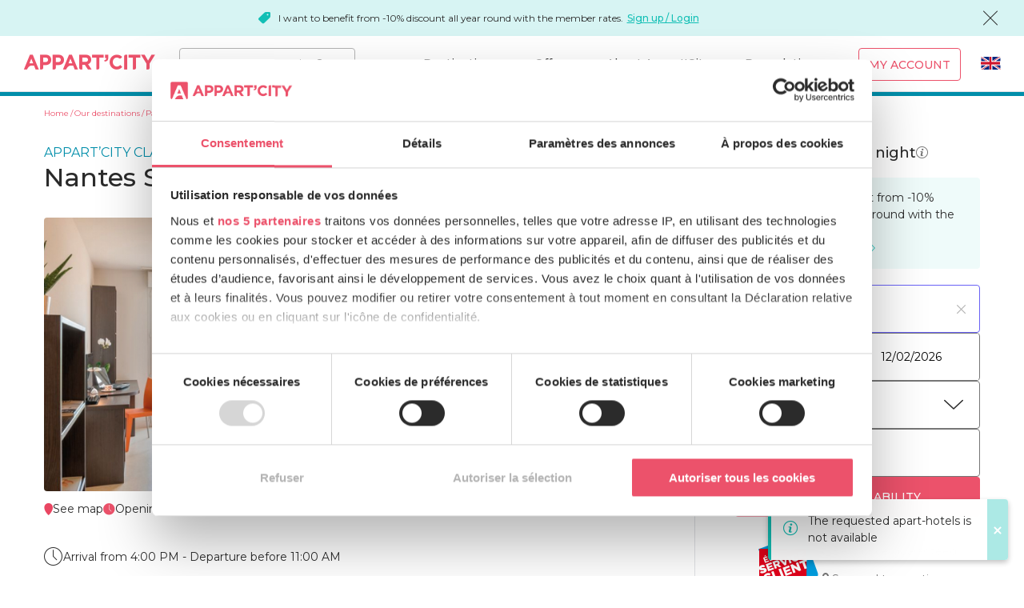

--- FILE ---
content_type: text/html; charset=UTF-8
request_url: https://www.appartcity.com/en/destinations/pays-de-la-loire/saint-herblain/nantes-saint-herblain.html
body_size: 16155
content:
<!DOCTYPE html><html lang="en" class="no-js"><head><meta http-equiv="x-ua-compatible" content="ie=edge"><meta charset="utf-8"><title>Appart hotel Saint Herblain in Nantes | Appart&#039;City</title><meta name="title" content="Appart hotel Saint Herblain in Nantes | Appart&#039;City"><meta name="description" content="Appart hotel Nantes Saint Herblain : book on Appart City at the best prices your furnished hotel apartment for a short or long stay. A la carte services."><meta name="keywords" content=""><meta property="og:site_name" content="Appart’City.com"/><meta property="og:title" content="Appart hotel Saint Herblain in Nantes | Appart&#039;City"/><meta property="og:type" content="hotel"/><meta property="og:description" content="Appart hotel Saint Herblain in Nantes | Appart&#039;City"><meta property="og:url" content="https://www.appartcity.com/en/destinations/pays-de-la-loire/saint-herblain/nantes-saint-herblain.html"/><meta property="og:image" content="/uploads/media/image_hotel/0001/16/image_hotel_big/15277_studio05appartement-hotel-appartcity-sejour.jpg"/><meta property="og:image:width" content="885"/><meta property="og:image:height" content="591"/><meta name="viewport" id="viewport-meta" content="width=device-width, initial-scale=1, maximum-scale=1, viewport-fit=cover"><meta name="facebook-domain-verification" content="4iihxbaitg7monei4itbscnbgov4tl"><meta name="apple-mobile-web-app-title" content="Appart&rsquo;City.com"><meta name="application-name" content="Appart&rsquo;City.com"><meta name="application-name" content="Appart’City.com"><meta name="apple-mobile-web-app-title" content="Appart’City"><meta name="mobile-web-app-capable" content="yes"><meta name="application-name" content="Appart’City"><meta name="apple-mobile-web-app-title" content="Appart&rsquo;city.com"><meta name="application-name" content="Appart&rsquo;city.com"><meta name="apple-mobile-web-app-title" content="Appart&rsquo;city.com"><meta name="application-name" content="Appart&rsquo;city.com"><meta name="apple-mobile-web-app-title" content="Appart&rsquo;city.com"><meta name="application-name" content="Appart&rsquo;city.com"><link rel="apple-touch-icon" sizes="180x180" href="/assets_old/images/favicons/apple-touch-icon.png?v=2"><link rel="icon" type="image/png" sizes="32x32" href="/assets_old/images/favicons/favicon-32x32.png?v=2"><link rel="icon" type="image/png" sizes="194x194" href="/assets_old/images/favicons/favicon-194x194.png?v=2"><link rel="icon" type="image/png" sizes="192x192" href="/assets_old/images/favicons/android-chrome-192x192.png?v=2"><link rel="icon" type="image/png" sizes="16x16" href="/assets_old/images/favicons/favicon-16x16.png?v=2"><link rel="manifest" href="/assets_old/images/favicons/site.webmanifest?v=2"><link rel="mask-icon" href="/assets_old/images/favicons/safari-pinned-tab.svg?v=2" color="#e94562"><link rel="shortcut icon" href="/assets_old/images/favicons/favicon.ico?v=2"><meta name="apple-mobile-web-app-title" content="Appart&rsquo;city.com"><meta name="application-name" content="Appart&rsquo;city.com"><meta name="msapplication-TileColor" content="#e94562"><meta name="msapplication-TileImage" content="/assets_old/images/favicons/mstile-144x144.png?v=2"><meta name="msapplication-config" content="/assets_old/images/favicons/browserconfig.xml?v=2"><meta name="theme-color" content="#e94562"><!-- Chrome, Firefox OS and Opera --><meta name="theme-color" content="#e94562"><!-- Windows Phone --><meta name="msapplication-navbutton-color" content="#e94562"><!-- iOS Safari --><meta name="apple-mobile-web-app-status-bar-style" content="#e94562"><link rel="canonical" href="https://www.appartcity.com/en/destinations/pays-de-la-loire/saint-herblain/nantes-saint-herblain.html"/><link rel="alternate" href="https://www.appartcity.com/en/destinations/pays-de-la-loire/saint-herblain/nantes-saint-herblain.html" hreflang="en"/><link rel="alternate" href="https://www.appartcity.com/fr/destinations/pays-de-la-loire/saint-herblain/nantes-saint-herblain.html" hreflang="fr"/><link rel="alternate" href="https://www.appartcity.com/es/destinos/paises-del-loira/saint-herblain/nantes-saint-herblain.html" hreflang="es"/><link rel="alternate" href="https://www.appartcity.com/de/reiseziele/pays-de-la-loire/saint-herblain/nantes-saint-herblain.html" hreflang="de"/><link rel="stylesheet" type="text/css" href="https://fonts.googleapis.com/css?family=Montserrat:300,400,500,700&display=swap&subset=latin-ext" ><link rel="stylesheet" href="/build/global.99abd8b6.css"><script type="text/javascript">(function(w,d,s,l,i){w[l]=w[l]||[];w[l].push({'gtm.start': new Date().getTime(),event:'gtm.js'});var f=d.getElementsByTagName(s)[0],j=d.createElement(s),dl=l!='dataLayer'?'&l='+l:'';j.async=true;j.src= 'https://metrics.appartcity.com/qya215a5oaaip48.js?aw='+i.replace(/^GTM-/, '')+dl;f.parentNode.insertBefore(j,f);})(window,document,'script','dataLayer','GTM-MZKGSL');</script><!--[if lte IE 9]><script type="text/javascript">window.location = "/en/browser-update.html";</script><![endif]--></head><body class="page-residence v2 js-has-navigation-tabs js-has-general-searchbar-only-mobile body-range-classic v2 h-is-sparetime" vocab="https://schema.org/" typeof="LodgingBusiness" data-hotel="17176"><noscript><iframe src="https://metrics.appartcity.com/ns.html?id=GTM-MZKGSL" height="0" width="0" style="display:none;visibility:hidden"></iframe></noscript><header class="js-navigation navigation navigation-fixed-top"><div class="js-topbar-message topbar-message h-bg-member"><i class="card-highlight-icon icon-promo-solid icon-fz-s h-color-member h-hide-desktop"></i><p><i class="card-highlight-icon icon-promo-solid icon-fz-xs h-color-member h-hide-mobile-tablets"></i>I want to benefit from -10% discount all year round with the member rates. <br /><a href="/en/register/">Sign up / Login</a></p><i class="js-close-topbar-message icon-cross icon-fz-m"></i></div><div class="full-header"><div class="brand"><a href="/en/" class="brand-logo no-underline"><i class="icon-logo-ac-2"></i></a></div><form name="app_destination_search" method="post" action="/en/search/poi-hotel/searchbar.html" novalidate="novalidate" class="header-search js-form-search js-auto-submit"><input type="text" id="app_destination_search_term" name="app_destination_search[term]" autocomplete="off" class="ac-form-field-input search-destination h-rounded js-autocomplete" placeholder="Where are you staying?" data-noresults="No result" data-loading="Now loading..." data-type-in="Please type in your destination" data-url="/en/recherche/term-results.json?term=" /><input type="hidden" id="app_destination_search_type" name="app_destination_search[type]" /><input type="hidden" id="app_destination_search_typeId" name="app_destination_search[typeId]" /><i class="js-autocomplete-clear-btn autocomplete-clear-btn icon-cross"></i><ul class="autocomplete-list js-autocomplete-list"></ul></form><div class="user-account-mobile"><a href="javascript:void(0);" data-url="/en/connection-popin.html" class="nav-icon-account js-modal-trigger no-underline"><i class="icon-user-solid"></i></a></div><div class="burger-mobile"><a class="open-menu-mobile no-underline" href="#js-main-menu"><i class="icon-menu"></i></a></div><nav id="js-main-menu"><a class="close-menu-mobile no-underline" href="#"><i class="icon-cross"></i></a><ul class="main-menu" id="js-main-base-menu"><li class="mega-menu-container js-dropdown-container js-dropdown-container"><span class="nav-link no-underline js-dropdown-toggle js-click-dropdown">Destinations</span><ul class="mega-menu js-dropdown-menu"><li class="active"><span class="mega-menu-left title-top-destinations" data-toggle="top-destinations">Top destinations</span><ul class="mega-menu-right top-destinations active"><li><a href="/en/destinations/picardie/amiens/amiens-gare.html">Amiens</a></li><li><a href="/en/destinations/belgium/arlon-belgique/arlon-porte-du-luxembourg.html">Arlon (Belgique)</a></li><li><a href="/en/destinations/aquitaine/bordeaux.html">Bordeaux</a></li><li><a href="/en/destinations/bretagne/brest/brest-place-de-strasbourg.html">Brest</a></li><li><a href="/en/destinations/belgium/bruxelles/bruxelles-centre-gare-du-midi.html">Bruxelles</a></li><li><a href="/en/destinations/basse-normandie/caen/caen.html">Caen</a></li><li><a href="/en/destinations/rhone-alpes/geneve.html">Genève</a></li><li><a href="/en/destinations/nord-pas-de-calais/lille.html">Lille</a></li><li><a href="/en/destinations/rhone-alpes/lyon.html">Lyon</a></li><li><a href="/en/destinations/provence-alpes-cote-d-azur/marseille.html">Marseille</a></li><li><a href="/en/destinations/languedoc-roussillon/montpellier.html">Montpellier</a></li><li><a href="/en/destinations/pays-de-la-loire/nantes.html">Nantes</a></li><li><a href="/en/destinations/provence-alpes-cote-d-azur/nice/nice-acropolis.html">Nice</a></li><li><a href="/en/destinations/languedoc-roussillon/nimes.html">Nîmes</a></li><li><a href="/en/destinations/ile-de-france/paris-1.html">Paris</a></li><li><a href="/en/destinations/bretagne/rennes.html">Rennes</a></li><li><a href="/en/destinations/alsace/strasbourg/strasbourg-centre.html">Strasbourg</a></li><li><a href="/en/destinations/midi-pyrenees/toulouse.html">Toulouse</a></li></ul></li><li class=""><span class="mega-menu-left title-top-destinations" data-toggle="cities">Cities</span><ul class="mega-menu-right cities"><li><a href="/en/destinations/aquitaine/agen/agen-centre.html">Agen</a></li><li><a href="/en/destinations/bourgogne/ahuy/dijon-ahuy.html">Ahuy</a></li><li><a href="/en/destinations/provence-alpes-cote-d-azur/aix-en-provence.html">Aix-en-Provence</a></li><li><a href="/en/destinations/picardie/amiens/amiens-gare.html">Amiens</a></li><li><a href="/en/destinations/pays-de-la-loire/angers/angers.html">Angers</a></li><li><a href="/en/destinations/poitou-charentes/angouleme/angouleme-centre.html">Angoulême</a></li><li><a href="/en/destinations/belgium/arlon-belgique/arlon-porte-du-luxembourg.html">Arlon (Belgique)</a></li><li><a href="/en/destinations/ile-de-france/blanc-mesnil/le-bourget.html">Blanc-Mesnil</a></li><li><a href="/en/destinations/centre/blois/blois.html">Blois</a></li><li><a href="/en/destinations/ile-de-france/bois-darcy/st-quentin-en-yvelines-bois-d-arcy.html">Bois d&#039;Arcy</a></li><li><a href="/en/destinations/aquitaine/bordeaux.html">Bordeaux</a></li><li><a href="/en/destinations/rhone-alpes/bourg-en-bresse/bourg-en-bresse.html">Bourg-en-Bresse</a></li><li><a href="/en/destinations/bretagne/brest/brest-place-de-strasbourg.html">Brest</a></li><li><a href="/en/destinations/belgium/bruxelles/bruxelles-centre-gare-du-midi.html">Bruxelles</a></li><li><a href="/en/destinations/basse-normandie/caen/caen.html">Caen</a></li><li><a href="/en/destinations/rhone-alpes/caluire-et-cuire/lyon-cite-internationale.html">Caluire-et-Cuire</a></li><li><a href="/en/destinations/pays-de-la-loire/carquefou/nantes-carquefou.html">Carquefou</a></li><li><a href="/en/destinations/bretagne/cesson-sevigne/rennes-cesson-sevigne.html">Cesson-Sévigné</a></li><li><a href="/en/destinations/bourgogne/chalon-sur-saone/chalon-sur-saone.html">Chalon-sur-Saône</a></li><li><a href="/en/destinations/basse-normandie/cherbourg/cherbourg-centre-port.html">Cherbourg</a></li><li><a href="/en/destinations/auvergne/clermont-ferrand/clermont-ferrand-centre.html">Clermont-Ferrand</a></li><li><a href="/en/destinations/ile-de-france/clichy-la-garenne/paris-clichy-mairie.html">Clichy-la-Garenne</a></li><li><a href="/en/destinations/midi-pyrenees/colomiers/toulouse-colomiers.html">Colomiers</a></li><li><a href="/en/destinations/rhone-alpes/ferney-voltaire/geneve-aeroport.html">Ferney-Voltaire</a></li><li><a href="/en/destinations/rhone-alpes/gaillard/geneve-gaillard.html">Gaillard</a></li><li><a href="/en/destinations/rhone-alpes/geneve.html">Genève</a></li><li><a href="/en/destinations/rhone-alpes/grenoble.html">Grenoble</a></li><li><a href="/en/destinations/provence-alpes-cote-d-azur/la-ciotat/la-ciotat.html">La Ciotat</a></li><li><a href="/en/destinations/provence-alpes-cote-d-azur/la-duranne/aix-en-provence-la-duranne.html">La Duranne</a></li><li><a href="/en/destinations/pays-de-la-loire/la-roche-sur-yon/la-roche-sur-yon-centre.html">La Roche-sur-Yon</a></li><li><a href="/en/destinations/poitou-charentes/la-rochelle/la-rochelle-centre.html">La Rochelle</a></li><li><a href="/en/destinations/midi-pyrenees/labege/toulouse-labege.html">Labège</a></li><li><a href="/en/destinations/pays-de-la-loire/le-mans/le-mans-centre.html">Le Mans</a></li><li><a href="/en/destinations/nord-pas-de-calais/lille.html">Lille</a></li><li><a href="/en/destinations/limousin/limoges/limoges.html">Limoges</a></li><li><a href="/en/destinations/rhone-alpes/lyon.html">Lyon</a></li><li><a href="/en/destinations/provence-alpes-cote-d-azur/marseille.html">Marseille</a></li><li><a href="/en/destinations/rhone-alpes/montbonnot-st-martin/grenoble-inovallee.html">Montbonnot-St-Martin</a></li><li><a href="/en/destinations/rhone-alpes/montelimar/montelimar.html">Montélimar</a></li><li><a href="/en/destinations/languedoc-roussillon/montpellier.html">Montpellier</a></li><li><a href="/en/destinations/alsace/mulhouse/mulhouse-centre.html">Mulhouse</a></li><li><a href="/en/destinations/pays-de-la-loire/nantes.html">Nantes</a></li><li><a href="/en/destinations/provence-alpes-cote-d-azur/nice/nice-acropolis.html">Nice</a></li><li><a href="/en/destinations/languedoc-roussillon/nimes.html">Nîmes</a></li><li><a href="/en/destinations/poitou-charentes/niort/niort-centre.html">Niort</a></li><li><a href="/en/destinations/centre/orleans/orleans.html">Orléans</a></li><li><a href="/en/destinations/ile-de-france/paris-1.html">Paris</a></li><li><a href="/en/destinations/aquitaine/pau/pau-centre.html">Pau</a></li><li><a href="/en/destinations/languedoc-roussillon/perpignan/perpignan-centre-gare.html">Perpignan</a></li><li><a href="/en/destinations/champagne-ardenne/reims.html">Reims</a></li><li><a href="/en/destinations/bretagne/rennes.html">Rennes</a></li><li><a href="/en/destinations/ile-de-france/roissy-en-france/paris-roissy-airport.html">Roissy-en-France</a></li><li><a href="/en/destinations/ile-de-france/saint-germain-en-laye/paris-saint-germain-en-laye.html">Saint-Germain-en-Laye</a></li><li><a href="/en/destinations/aquitaine/saint-jean-d-illac/bordeaux-aeroport-saint-jean-d-illac.html">Saint-Jean-d&#039;Illac</a></li><li><a href="/en/destinations/pays-de-la-loire/saint-nazaire.html">Saint-Nazaire</a></li><li><a href="/en/destinations/alsace/strasbourg/strasbourg-centre.html">Strasbourg</a></li><li><a href="/en/destinations/rhone-alpes/thonon-les-bains/thonon-les-bains.html">Thonon-les-Bains</a></li><li><a href="/en/destinations/midi-pyrenees/toulouse.html">Toulouse</a></li><li><a href="/en/destinations/midi-pyrenees/tournefeuille/toulouse-tournefeuille.html">Tournefeuille</a></li><li><a href="/en/destinations/centre/tours/tours.html">Tours</a></li><li><a href="/en/destinations/rhone-alpes/valence/valence.html">Valence</a></li><li><a href="/en/destinations/bretagne/vannes/vannes.html">Vannes</a></li><li><a href="/en/destinations/ile-de-france/velizy-villacoublay/paris-velizy.html">Vélizy-Villacoublay</a></li><li><a href="/en/destinations/switzerland/vernier/vernier.html">Vernier</a></li><li><a href="/en/destinations/ile-de-france/versailles.html">Versailles</a></li><li><a href="/en/destinations/ile-de-france/villejuif/paris-villejuif.html">Villejuif</a></li><li><a href="/en/destinations/rhone-alpes/villeurbanne/lyon-villeurbanne.html">Villeurbanne</a></li><li><a href="/en/destinations/provence-alpes-cote-d-azur/vitrolles/marseille-aeroport.html">Vitrolles</a></li></ul></li><li class=""><span class="mega-menu-left title-top-destinations" data-toggle="regions">Regions</span><ul class="mega-menu-right regions"><li><a href="/en/destinations/alsace.html">Alsace</a></li><li><a href="/en/destinations/aquitaine.html">Aquitaine</a></li><li><a href="/en/destinations/auvergne.html">Auvergne</a></li><li><a href="/en/destinations/belgium.html">Belgium</a></li><li><a href="/en/destinations/bretagne.html">Brittany</a></li><li><a href="/en/destinations/bourgogne.html">Burgundy</a></li><li><a href="/en/destinations/centre.html">Center</a></li><li><a href="/en/destinations/champagne-ardenne.html">Champagne-Ardenne</a></li><li><a href="/en/destinations/ile-de-france.html">Ile-de-France</a></li><li><a href="/en/destinations/languedoc-roussillon.html">Languedoc-Roussillon</a></li><li><a href="/en/destinations/limousin.html">Limousin</a></li><li><a href="/en/destinations/basse-normandie.html">Lower Normandy</a></li><li><a href="/en/destinations/midi-pyrenees.html">Midi-Pyrénées</a></li><li><a href="/en/destinations/nord-pas-de-calais.html">Nord-Pas-de-Calais</a></li><li><a href="/en/destinations/pays-de-la-loire.html">Pays de la Loire</a></li><li><a href="/en/destinations/picardie.html">Picardie</a></li><li><a href="/en/destinations/poitou-charentes.html">Poitou-Charentes</a></li><li><a href="/en/destinations/provence-alpes-cote-d-azur.html">Provence-Alpes-Côte d&#039;Azur</a></li><li><a href="/en/destinations/rhone-alpes.html">Rhône-Alpes</a></li><li><a href="/en/destinations/switzerland.html">Switzerland</a></li></ul></li><li class="mega-menu-map"><a href="/en/our-destinations.html" class="map-link"><p class="all-destinations">All our destinations</p><img src="[data-uri]" data-src="/build/images/mega-menu-carte.9671520c.jpg" title="See map" class="lozad" alt="See map" /><span class="button button-red">See map</span></a></li></ul></li><li class="js-dropdown-container"><span class="nav-link no-underline js-dropdown-toggle js-click-dropdown">Offers</span><ul class="js-dropdown-menu"><li><a href="/en/offers-leisure.html" class="nav-link no-underline">Offers and promotions</a></li><li><a href="/en/monthly-rental.html" class="nav-link no-underline">Long stay offer</a></li><li><a href="/en/student-rental.html" class="nav-link no-underline">Student offer</a></li><li><a href="/en/family-stays.html" class="nav-link no-underline">Family</a></li></ul></li><li class="js-dropdown-container"><a href="#" class="nav-link no-underline js-dropdown-toggle js-click-dropdown">About Appart&#039;City</a><ul class="js-dropdown-menu"><li><a href="/en/the-concept.html" class="nav-link no-underline">Our Concept</a></li><li><a href="/en/the-concept/difference-hotel-aparthotel.html" class="nav-link no-underline">Why the aparthotel</a></li><li><a href="/en/the-concept/offer-housekeeping.html" class="nav-link no-underline">The housekeeping offer</a></li><li><a href="/en/the-concept/aparthotel-equipped-kitchen.html" class="nav-link no-underline">fully equipped kitchen</a></li><li><a href="/en/the-concept/breakfast.html" class="nav-link no-underline">Breakfast offer</a></li><li><a href="/en/bistrot-city-restaurants.html" class="nav-link no-underline">Restaurants</a></li></ul></li><li class="js-dropdown-container"><a href="#" class="nav-link no-underline js-dropdown-toggle js-click-dropdown">Pro solutions</a><ul class="js-dropdown-menu"><li><a href="https://business.appartcity.com/en/registration" class="nav-link no-underline">Appart&#039;City Business</a></li><li><a href="/en/professional-solutions/seminars.html" class="nav-link no-underline">Seminars</a></li><li><a href="https://business.appartcity.com/en/inscription/agencies.html" class="nav-link no-underline">Travel agencies</a></li><li><a href="https://business.appartcity.com/en/inscription/tour-operator.html" class="nav-link no-underline">Tour and coach operators</a></li><li><a href="/en/professional-solutions/companies.html" class="nav-link no-underline">Companies</a></li><li><a href="/en/professional-solutions/works-councils.html" class="nav-link no-underline">Works councils</a></li><li><a href="/en/professional-solutions/sport-offers.html" class="nav-link no-underline">Sports groups</a></li><li><a href="/en/professional-solutions/entertainment.html" class="nav-link no-underline">Entertainment</a></li></ul></li><li class="user-account-desktop js-dropdown-container js-is-not-connected" id="user-account-desktop"><a href="/en/login" class="button button-red button-transparent button-my-account js-modal-trigger no-underline" data-url="/en/connection-popin.html">My account</a></li><li class="lang-selector"><div class="custom-select"><div class="js-custom-select-trigger"><a href="javascript:void(0);" class="custom-selected no-underline" title="English"><i class="icon-flag-en icon-fz-s custom-select-flag-desktop"><span class="path1"></span><span class="path2"></span><span class="path3"></span><span class="path4"></span><span class="path5"></span><span class="path6"></span><span class="path7"></span><span class="path8"></span><span class="path9"></span><span class="path10"></span><span class="path11"></span><span class="path12"></span><span class="path13"></span><span class="path14"></span></i><span class="custom-select-txt-mobile">English</span></a></div><div class="custom-options"><span class="custom-option"><a href="/fr/destinations/pays-de-la-loire/saint-herblain/nantes-saint-herblain.html" title="Français" class="no-underline"><i class="icon-flag-fr icon-fz-s custom-select-flag-desktop"><span class="path1"></span><span class="path2"></span><span class="path3"></span></i><span class="custom-select-txt-mobile">Français</span></a></span><span class="custom-option selected"><a href="/en/destinations/pays-de-la-loire/saint-herblain/nantes-saint-herblain.html" title="English" class="no-underline"><i class="icon-flag-en icon-fz-s custom-select-flag-desktop"><span class="path1"></span><span class="path2"></span><span class="path3"></span><span class="path4"></span><span class="path5"></span><span class="path6"></span><span class="path7"></span><span class="path8"></span><span class="path9"></span><span class="path10"></span><span class="path11"></span><span class="path12"></span><span class="path13"></span><span class="path14"></span></i><span class="custom-select-txt-mobile">English</span></a></span><span class="custom-option"><a href="/es/destinos/paises-del-loira/saint-herblain/nantes-saint-herblain.html" title="Español" class="no-underline"><i class="icon-flag-es icon-fz-s custom-select-flag-desktop"><span class="path1"></span><span class="path2"></span></i><span class="custom-select-txt-mobile">Español</span></a></span><span class="custom-option"><a href="/de/reiseziele/pays-de-la-loire/saint-herblain/nantes-saint-herblain.html" title="Deutsch" class="no-underline"><i class="icon-flag-de icon-fz-s custom-select-flag-desktop"><span class="path1"></span><span class="path2"></span><span class="path3"></span></i><span class="custom-select-txt-mobile">Deutsch</span></a></span></div></div></li></ul></nav></div></header><main class="main-content"><div id="fb-root"></div><script async defer crossorigin="anonymous" src="https://connect.facebook.net/fr_FR/sdk.js#xfbml=1&version=v14.0"
            nonce="zHYEu4y6"></script><div class="useful-width"><div class="layout grid-noGutter-noBottom"><div class="col-8_md-12 col-left"><div class="left-content"><ol class="new-breadcrumb h-padding-top-s" aria-label="breadcrumb" role="navigation" itemscope itemtype="https://schema.org/BreadcrumbList"><li itemprop="itemListElement" itemscope itemtype="https://schema.org/ListItem"><a itemprop="item" href="/en/" aria-level="1"><span itemprop="name">Home</span></a><meta itemprop="position" content="1"/></li><li itemprop="itemListElement" itemscope itemtype="https://schema.org/ListItem"><a itemprop="item" href="/en/our-destinations.html" aria-level="2"><span itemprop="name">Our destinations</span></a><meta itemprop="position" content="2"/></li><li itemprop="itemListElement" itemscope itemtype="https://schema.org/ListItem"><a itemprop="item" href="/en/destinations/pays-de-la-loire.html" aria-level="3"><span itemprop="name">Pays de la Loire</span></a><meta itemprop="position" content="3"/></li><li itemprop="itemListElement" itemscope itemtype="https://schema.org/ListItem"><a itemprop="item" href="/en/destinations/pays-de-la-loire/nantes.html" aria-level="4"><span itemprop="name">Nantes</span></a><meta itemprop="position" content="4"/></li><li itemprop="itemListElement" itemscope itemtype="https://schema.org/ListItem"><a itemprop="item" href="/en/destinations/pays-de-la-loire/saint-herblain/nantes-saint-herblain.html" aria-level="5"><span itemprop="name">Apart-Hotel Nantes Saint Herblain</span></a><meta itemprop="position" content="5"/></li></ol><div class="heading h-padding-top-m h-padding-bottom-m"><div class=""><div class="subtitle"
                                 style="color: #008EAA"><span class="h-padding-right-xxs ">
                                APPART’CITY CLASSIC
                                                            </span></div><div class="heading-title"><h1 class="main-title-1 h-fw-medium" property="name">
                                    Nantes Saint Herblain
                                </h1></div></div><div class="heading-more"></div></div><section class="mosaic-wth-slider h-margin-bottom-xs"><div class="js-modal-trigger has-slider h-hide-mobile-tablets"><div class="mosaic-gallery grid-noGutter-noBottom-equalHeight box"><div class="mosaic-left col-8_sm-12"><figure class="mosaic-img mosaic-left-img"><img class="lozad" src="[data-uri]" data-src="/uploads/media/image_hotel/0001/16/image_hotel_medium/15277_studio05appartement-hotel-appartcity-sejour.jpg" alt=""></figure></div><div class="mosaic-right col-4_sm-12 grid-column-noGutter-noBottom-equalHeight"><figure class="mosaic-img mosaic-right-top-img col"><img class="lozad" src="[data-uri]" data-src="/uploads/media/image_hotel/0001/16/image_hotel_w270/15279_exterieur02appartement-hotel-appartcity-sejour.jpg" alt=""></figure><figure class="mosaic-img mosaic-right-bottom-img col"><span class="mosaic-see-more range-classic"><i class="icon-zoom-in icon-fz-xl h-color-white h-padding-right-xxs"></i><span class="h-txt-xl h-fw-bold" style="color: #008EAA">
                                    + 15
                                </span></span><img class="lozad" src="[data-uri]" data-src="/uploads/media/image_hotel/0001/16/image_hotel_w270/15281_nantes-st-herblain-01appartement-hotel-appartcity-sejour.jpg" alt=""></figure></div></div><span property="image" content="https://www.appartcity.com/uploads/media/image_hotel/0001/16/image_hotel_medium/15277_studio05appartement-hotel-appartcity-sejour.jpg"></span></div><div class="js-modal-content"><div class="slider-classic-wrapper"><div class="js-slider slider-classic-el" data-responsive="{&quot;10&quot;:{&quot;nav&quot;:false,&quot;controls&quot;:true,&quot;center&quot;:false},&quot;1025&quot;:{&quot;nav&quot;:false,&quot;controls&quot;:true,&quot;items&quot;:3,&quot;slideBy&quot;:1,&quot;center&quot;:false,&quot;speed&quot;:400,&quot;mouseDrag&quot;:true,&quot;gutter&quot;:20}}" data-loop="false"><figure class="slider-classic-img"><img class="lozad" src="[data-uri]" data-src="/uploads/media/image_hotel/0001/16/image_hotel_big/15277_studio05appartement-hotel-appartcity-sejour.jpg" alt=""></figure><figure class="slider-classic-img"><img class="lozad" src="[data-uri]" data-src="/uploads/media/image_hotel/0001/16/image_hotel_big/15279_exterieur02appartement-hotel-appartcity-sejour.jpg" alt=""></figure><figure class="slider-classic-img"><img class="lozad" src="[data-uri]" data-src="/uploads/media/image_hotel/0001/16/image_hotel_big/15281_nantes-st-herblain-01appartement-hotel-appartcity-sejour.jpg" alt=""></figure><figure class="slider-classic-img"><img class="lozad" src="[data-uri]" data-src="/uploads/media/image_hotel/0001/16/image_hotel_big/15283_salle-de-pdj03appartement-hotel-appartcity-sejour.jpg" alt=""></figure><figure class="slider-classic-img"><img class="lozad" src="[data-uri]" data-src="/uploads/media/image_hotel/0001/16/image_hotel_big/15285_studio02appartement-hotel-appartcity-sejour.jpg" alt=""></figure><figure class="slider-classic-img"><img class="lozad" src="[data-uri]" data-src="/uploads/media/image_hotel/0001/16/image_hotel_big/15287_studio04appartement-hotel-appartcity-sejour.jpg" alt=""></figure><figure class="slider-classic-img"><img class="lozad" src="[data-uri]" data-src="/uploads/media/image_hotel/0001/15/image_hotel_big/14233_hotel-pascher-nantes-saint-herblain-cuisine-sejour.jpeg" alt=""></figure><figure class="slider-classic-img"><img class="lozad" src="[data-uri]" data-src="/uploads/media/image_hotel/0001/16/image_hotel_big/15289_salle-de-pdj02appartement-hotel-appartcity-sejour.jpg" alt=""></figure><figure class="slider-classic-img"><img class="lozad" src="[data-uri]" data-src="/uploads/media/image_hotel/0001/16/image_hotel_big/15291_salle-de-pdj01appartement-hotel-appartcity-sejour.jpg" alt=""></figure><figure class="slider-classic-img"><img class="lozad" src="[data-uri]" data-src="/uploads/media/image_hotel/0001/16/image_hotel_big/15293_salle-petit-dejappartement-hotel-appartcity-sejour.jpg" alt=""></figure><figure class="slider-classic-img"><img class="lozad" src="[data-uri]" data-src="/uploads/media/image_hotel/0001/16/image_hotel_big/15295_exterieur01appartement-hotel-appartcity-sejour.jpg" alt=""></figure><figure class="slider-classic-img"><img class="lozad" src="[data-uri]" data-src="/uploads/media/image_hotel/0001/16/image_hotel_big/15297_studio03appartement-hotel-appartcity-sejour.jpg" alt=""></figure><figure class="slider-classic-img"><img class="lozad" src="[data-uri]" data-src="/uploads/media/image_hotel/0001/16/image_hotel_big/15299_salle-de-bainappartement-hotel-appartcity-sejour.jpg" alt=""></figure><figure class="slider-classic-img"><img class="lozad" src="[data-uri]" data-src="/uploads/media/image_hotel/0001/25/image_hotel_big/24739_petit-dej1.jpg" alt=""></figure><figure class="slider-classic-img"><img class="lozad" src="[data-uri]" data-src="/uploads/media/image_hotel/0001/25/image_hotel_big/24741_petit-dej2.jpg" alt=""></figure><figure class="slider-classic-img"><img class="lozad" src="[data-uri]" data-src="/uploads/media/image_hotel/0001/24/image_hotel_big/23495_exterieur02appartement-hotel-appartcity-sejour.jpg" alt=""></figure></div></div></div></section><div class="h-margin-top-xs"><ul class="icon-and-text-list"><li class="icon-and-text-item"><a class="icon-and-text-s no-underline js-modal-trigger" data-url="/en/appart-hotel/map/nantes-saint-herblain.html" href="javascript:void(0);"><i class="icon-map-marker-push h-color-red icon-fz-xs"></i><span class="h-color-grey-black">See map</span></a></li><li class="icon-and-text-item"><a class="icon-and-text-s no-underline js-modal-trigger" data-url="/en/hotel/opening-hours/nantes-saint-herblain.html" href="javascript:void(0);"><i class="icon-time-solid h-color-red icon-fz-xs"></i><span class="h-color-grey-black">Opening hours</span></a></li><li class="icon-and-text-item"><a class="icon-and-text-s no-underline" href="tel:+33240853913"><i class="icon-phone-solid h-color-red icon-fz-xs"></i><span class="h-color-grey-black"><span class="h-hide-mobile-tablets">+ 33 (0) 2 40 85 39 13</span><span class="h-hide-desktop">Call</span></span></a></li><li class="icon-and-text-item"><a class="icon-and-text-s no-underline js-modal-trigger" data-url="/en/appart-hotel/contact/nantes-saint-herblain.html" href="javascript:void(0);"><i class="icon-mail-solid h-color-red icon-fz-xs"></i><span class="h-color-grey-black">Contact</span></a></li><li class="icon-and-text-item"><a class="icon-and-text-s no-underline js-modal-trigger" data-url="/en/hotel/share/nantes-saint-herblain.html" href="javascript:void(0);"><i class="icon-share h-color-red icon-fz-xs"></i><span class="h-color-grey-black">Share</span></a></li></ul></div><section class="top-infos h-margin-top-l h-margin-bottom-l"><div class="icon-and-text-m h-margin-bottom-s"><i class="icon-time icon-fz-m"></i><span class="h-txt-s">Arrival from 4:00 PM - Departure before 11:00 AM                            </span></div></section><section class="highlight-range h-margin-top-l"><div class="range-highlight-bloc h-margin-bottom-s"><div class="range-icon"><i class="icon-ac-classic icon-fz-xxxl"></i><div class="range-highlight-content"><p class="h-fw-medium h-txt-s">All the essentials and plenty of space at the best price</p><div class="range-description h-hide-mobile-tablets"><p>A welcoming Appart’City, with furnished, fully equipped apartments ready to enjoy.</p><p>Services a plenty: High speed Wi-Fi, breakfast, car park and much more.</p><p>To be enjoyed without restraint for a night, a week, a month…</p></div></div></div><div class="range-description h-hide-desktop"><p>A welcoming Appart’City, with furnished, fully equipped apartments ready to enjoy.</p><p>Services a plenty: High speed Wi-Fi, breakfast, car park and much more.</p><p>To be enjoyed without restraint for a night, a week, a month…</p></div></div></section><section class="advantage-residence-list h-margin-vertical-m"><p class="main-title-2 h-padding-bottom-s">
            The Appart’City concept
        </p><div class="advantage-residence-content h-padding-vertical-xs h-padding-horizontal-s h-bg-grey-nuage h-rounded grid-noGutter-noBottom"><div class="col-4_md-12"><div class="icon-and-text-m item-wth-info tooltip " data-tooltip="A fully equipped kitchen to cook the way you want"><i class="icon-tableware h-color-red icon-fz-xs leading-icon icon-fz-m h-color-grey-medium"></i><span class="text">
        Fully equipped kitchen        </span></div></div><div class="col-4_md-12"><div class="icon-and-text-m item-wth-info tooltip " data-tooltip="Bed and bath linen provided, other options available for a fee"><i class="icon-towel-rail h-color-red icon-fz-xs leading-icon icon-fz-m h-color-grey-medium"></i><span class="text">
        Linen provided        </span></div></div><div class="col-4_md-12"><div class="icon-and-text-m item-wth-info tooltip " data-tooltip="End of stay cleaning included, other options are available for a fee"><i class="icon-housework h-color-red icon-fz-xs leading-icon icon-fz-m h-color-grey-medium"></i><span class="text">
        Cleaning        </span></div></div><div class="col-4_md-12"><div class="icon-and-text-m item-wth-info tooltip  wth-after" data-tooltip="Rate indicated in the next step"><i class="icon-breakfast h-color-red icon-fz-xs leading-icon icon-fz-m h-color-grey-medium"></i><span class="text">
        Breakfast        </span></div></div><div class="col-4_md-12"><div class="icon-and-text-m item-wth-info tooltip "><i class="icon-shower h-color-red icon-fz-xs leading-icon icon-fz-m h-color-grey-medium"></i><span class="text">
        Separate shower room        </span></div></div><div class="col-4_md-12"><div class="icon-and-text-m item-wth-info tooltip "><i class="icon-wifi h-color-red icon-fz-xs leading-icon icon-fz-m h-color-grey-medium"></i><span class="text">
        100% free wifi        </span></div></div></div></section><section class="navigation-tabs"><ul class="js-navigation-tabs navigation-tabs-row"><li class="navigation-tab-item h-txt-xs h-fw-medium"><a class="js-custom-anchor-link navigation-tab-link no-underline h-color-grey-black" href="#appartment-list" data-anchor-link="appartment-list">Apartments</a></li><li class="navigation-tab-item h-txt-xs h-fw-medium"><a class="js-custom-anchor-link navigation-tab-link no-underline h-color-grey-black" href="#services-and-equipments" data-anchor-link="services-and-equipments">Services</a></li><li class="navigation-tab-item h-txt-xs h-fw-medium"><a class="js-custom-anchor-link navigation-tab-link no-underline h-color-grey-black" href="#description" data-anchor-link="description">Description</a></li><li class="navigation-tab-item h-txt-xs h-fw-medium"><a class="js-custom-anchor-link navigation-tab-link no-underline h-color-grey-black" href="#localisation" data-anchor-link="localisation">Location</a></li></ul></section><section id="appartment-list" class="appartment-list h-margin-vertical-xxl"
                             data-anchor-link="appartment-list"><h2 class="main-title-1 h-margin-bottom-m">
                            Apartments
                        </h2><div class="room-list" id="rooms-list"><span class="h-display-none js-monitor-elements" data-replace="[{&quot;classToClicks&quot;:[&quot;.js-form-search button[type=submit]&quot;]}]"></span></div></section><section class="free-cancellation h-margin-vertical-l"><div class="free-cancellation-insert h-bg-accent h-color-white h-rounded h-padding-horizontal-s h-padding-vertical-xs h-align-center"><p class="free-cancel-title h-uppercase h-fw-bold">
        FREE CANCELLATION
    </p><div class="free-cancel-content"><p class="h-fw-medium h-margin-top-s"><span>
             Free cancellation until 2 p.m. on the day of arrival for any flexible rate stay of 1 to 4 nights until December 31, 2025 inclusive
        </span></p><p class="h-padding-bottom-s h-fw-light h-margin-top-xs"><span>
            At Appart&#039;City you are free to book and then cancel
        </span></p></div></div></section><section id="services-and-equipments"
                             class="services-and-equipments accordion h-margin-vertical-xxl"
                             data-anchor-link="services-and-equipments"><h2 class="main-title-1 h-margin-bottom-m">
                            Services &amp; equipments
                        </h2><p class="services-and-equipments-caption h-padding-bottom-s">
                            Paid service
                        </p><article class="accordion-item js-accordion-item main-title-4 h-margin-bottom-s " data-category="General"><button class="accordion-button js-accordion-button"></button><div class="accordion-item-header" data-accordion-header="closed"><p class="accordion-item-header-title">
            General
        </p><span class="accordion-item-header-icon js-accordion-item-header-icon" data-accordion-button-icon="closed"></span></div><div class="accordion-content js-accordion-content" data-accordion-content="closed"><div class="accordion-text grid-noGutter-noBottom"><div class="col-4_md-6_xs-12"><div class="icon-and-text-m item-wth-info tooltip  wth-after"><i class="icon-breakfast leading-icon icon-fz-m h-color-grey-medium"></i><span class="text">
        Breakfast        </span></div></div><div class="col-4_md-6_xs-12"><div class="icon-and-text-m item-wth-info tooltip  wth-after"><i class="icon-underground-parking-area leading-icon icon-fz-m h-color-grey-medium"></i><span class="text">
        Underground parking        </span></div></div><div class="col-4_md-6_xs-12"><div class="icon-and-text-m item-wth-info tooltip  wth-after"><i class="icon-parking leading-icon icon-fz-m h-color-grey-medium"></i><span class="text">
        Parking        </span></div></div><div class="col-4_md-6_xs-12"><div class="icon-and-text-m item-wth-info tooltip  wth-after"><i class="icon-pets leading-icon icon-fz-m h-color-grey-medium"></i><span class="text">
        Animals        </span></div></div><div class="col-4_md-6_xs-12"><div class="icon-and-text-m item-wth-info tooltip "><i class="icon-housework leading-icon icon-fz-m h-color-grey-medium"></i><span class="text">
        End-of-stay cleaning included        </span></div></div><div class="col-4_md-6_xs-12"><div class="icon-and-text-m item-wth-info tooltip  wth-after"><i class="icon-laundry leading-icon icon-fz-m h-color-grey-medium"></i><span class="text">
        Laundry        </span></div></div><div class="col-4_md-6_xs-12"><div class="icon-and-text-m item-wth-info tooltip  wth-after"><i class="icon-early-check-in-out leading-icon icon-fz-m h-color-grey-medium"></i><span class="text">
        Early Check-in / Late Check-out        </span></div></div><div class="col-4_md-6_xs-12"><div class="icon-and-text-m item-wth-info tooltip "><i class="icon-toilets leading-icon icon-fz-m h-color-grey-medium"></i><span class="text">
        Toilets        </span></div></div><div class="col-4_md-6_xs-12"><div class="icon-and-text-m item-wth-info tooltip  wth-after"><i class="icon-drinks-dispenser leading-icon icon-fz-m h-color-grey-medium"></i><span class="text">
        Drinks dispenser        </span></div></div></div></div></article><article class="accordion-item js-accordion-item main-title-4 h-margin-bottom-s " data-category="Living room"><button class="accordion-button js-accordion-button"></button><div class="accordion-item-header" data-accordion-header="closed"><p class="accordion-item-header-title">
            Living room
        </p><span class="accordion-item-header-icon js-accordion-item-header-icon" data-accordion-button-icon="closed"></span></div><div class="accordion-content js-accordion-content" data-accordion-content="closed"><div class="accordion-text grid-noGutter-noBottom"><div class="col-4_md-6_xs-12"><div class="icon-and-text-m item-wth-info tooltip "><i class="icon-computer leading-icon icon-fz-m h-color-grey-medium"></i><span class="text">
        Office space        </span></div></div><div class="col-4_md-6_xs-12"><div class="icon-and-text-m item-wth-info tooltip "><i class="icon-cylinder-lock-key leading-icon icon-fz-m h-color-grey-medium"></i><span class="text">
        Cylinder lock key        </span></div></div><div class="col-4_md-6_xs-12"><div class="icon-and-text-m item-wth-info tooltip "><i class="icon-cabinet leading-icon icon-fz-m h-color-grey-medium"></i><span class="text">
        Storage cupboards        </span></div></div><div class="col-4_md-6_xs-12"><div class="icon-and-text-m item-wth-info tooltip "><i class="icon-wifi leading-icon icon-fz-m h-color-grey-medium"></i><span class="text">
        Free Wi-Fi        </span></div></div><div class="col-4_md-6_xs-12"><div class="icon-and-text-m item-wth-info tooltip "><i class="icon-soundproof-windows leading-icon icon-fz-m h-color-grey-medium"></i><span class="text">
        Soundproof windows        </span></div></div><div class="col-4_md-6_xs-12"><div class="icon-and-text-m item-wth-info tooltip "><i class="icon-blackout-curtains leading-icon icon-fz-m h-color-grey-medium"></i><span class="text">
        Blackout curtains        </span></div></div><div class="col-4_md-6_xs-12"><div class="icon-and-text-m item-wth-info tooltip "><i class="icon-lcd-tv leading-icon icon-fz-m h-color-grey-medium"></i><span class="text">
        LCD screen        </span></div></div></div></div></article><article class="accordion-item js-accordion-item main-title-4 h-margin-bottom-s " data-category="Kitchen"><button class="accordion-button js-accordion-button"></button><div class="accordion-item-header" data-accordion-header="closed"><p class="accordion-item-header-title">
            Kitchen
        </p><span class="accordion-item-header-icon js-accordion-item-header-icon" data-accordion-button-icon="closed"></span></div><div class="accordion-content js-accordion-content" data-accordion-content="closed"><div class="accordion-text grid-noGutter-noBottom"><div class="col-4_md-6_xs-12"><div class="icon-and-text-m item-wth-info tooltip "><i class="icon-coffee-maker leading-icon icon-fz-m h-color-grey-medium"></i><span class="text">
        Coffee maker        </span></div></div><div class="col-4_md-6_xs-12"><div class="icon-and-text-m item-wth-info tooltip "><i class="icon-microwave leading-icon icon-fz-m h-color-grey-medium"></i><span class="text">
        Microwave        </span></div></div><div class="col-4_md-6_xs-12"><div class="icon-and-text-m item-wth-info tooltip "><i class="icon-cooker leading-icon icon-fz-m h-color-grey-medium"></i><span class="text">
        Electric hobs        </span></div></div><div class="col-4_md-6_xs-12"><div class="icon-and-text-m item-wth-info tooltip "><i class="icon-fridge leading-icon icon-fz-m h-color-grey-medium"></i><span class="text">
        Refrigerator        </span></div></div><div class="col-4_md-6_xs-12"><div class="icon-and-text-m item-wth-info tooltip "><i class="icon-cooking-tools leading-icon icon-fz-m h-color-grey-medium"></i><span class="text">
        Cooking utensils        </span></div></div><div class="col-4_md-6_xs-12"><div class="icon-and-text-m item-wth-info tooltip "><i class="icon-tableware leading-icon icon-fz-m h-color-grey-medium"></i><span class="text">
        Tableware        </span></div></div><div class="col-4_md-6_xs-12"><div class="icon-and-text-m item-wth-info tooltip "><i class="icon-dining-table leading-icon icon-fz-m h-color-grey-medium"></i><span class="text">
        Dining table        </span></div></div></div></div></article><article class="accordion-item js-accordion-item main-title-4 h-margin-bottom-s " data-category="Bathroom"><button class="accordion-button js-accordion-button"></button><div class="accordion-item-header" data-accordion-header="closed"><p class="accordion-item-header-title">
            Bathroom
        </p><span class="accordion-item-header-icon js-accordion-item-header-icon" data-accordion-button-icon="closed"></span></div><div class="accordion-content js-accordion-content" data-accordion-content="closed"><div class="accordion-text grid-noGutter-noBottom"><div class="col-4_md-6_xs-12"><div class="icon-and-text-m item-wth-info tooltip "><i class="icon-hammam leading-icon icon-fz-m h-color-grey-medium"></i><span class="text">
        Shower        </span></div></div></div></div></article></section><section id="description" class="description h-margin-vertical-xxl" data-anchor-link="description"><h2 class="main-title-1 h-margin-bottom-m">
                            Description
                        </h2><div class="description-wth-popin"><p class="description-text h-margin-bottom-xxs"><p style="margin-bottom:11px; text-align:justify"><strong>Your aparthotel in Nantes Saint-Herblain</strong></p><p style="margin-bottom:11px; text-align:justify">Stay in the warm, cozy atmosphere of your Nantes Saint-Herblain aparthotel. You'll enjoy an ideal location in a quiet, leafy environment, yet within easy reach of the Atlantis shopping center and the city center.</p><p...</p><a href="javascript:void(0);" class="h-txt-s h-fw-medium link-with-chevron js-modal-trigger h-margin-vertical-s">
        Find out more about the aparthotel
        <i class="icon-mini-chevron-right"></i></a><div class="popin-info-concept js-modal-content"><p style="margin-bottom:11px; text-align:justify"><strong>Your aparthotel in Nantes Saint-Herblain</strong></p><p style="margin-bottom:11px; text-align:justify">Stay in the warm, cozy atmosphere of your Nantes Saint-Herblain aparthotel. You'll enjoy an ideal location in a quiet, leafy environment, yet within easy reach of the Atlantis shopping center and the city center.</p><p style="margin-bottom:11px; text-align:justify"><strong>Your ready-to-live-in apartment</strong></p><p style="margin-bottom:11px; text-align:justify">Make yourself at home in the comfortable, furnished accommodation of your appart-hotel Nantes Saint-Herblain, ranging from studios for 2 people to 2- and 3-room apartments for up to 6 people. Ideal for family stays, you'll have free use of a fully-equipped kitchen with electric hob, fridge, microwave, kettle, crockery and cooking utensils. The more spacious apartments are extended by a living room with sofa bed.</p><p style="margin-bottom:11px; text-align:justify"><strong>Your services for a successful stay</strong></p><p>Enjoy a peaceful stay with à la carte hotel services such as laundry and daily housekeeping. A luggage storage service is available free of charge, so you can leave your suitcases before or after your stay in your Appart'City. Pets are accepted on request and at an additional cost.</p><p style="margin-bottom:11px; text-align:justify"><strong></strong></p><p>A total of 72 studios and apartments are available.</p><p style="margin-bottom:11px; text-align:justify"><strong></strong></p><p style="margin-bottom:11px; text-align:justify"><strong>What to see near your hotel?</strong></p><p style="margin-bottom:11px; text-align:justify">Take advantage of our location 15 minutes from the city center to explore Nantes' cultural heritage. Start your visit to the old town with the Palais des Ducs de Bretagne, then the Passage Pommeraye, listed as a Historic Monument, before admiring its religious buildings steeped in history, such as the Saint-Pierre et Saint-Paul cathedral. Take a stroll through the narrow streets of the Bouffay district, and don't miss a visit to the Jules Verne Museum, a native of the city. Another not-to-be-missed stop is the Île de Nantes, where you can marvel at the impressive "Machines de l'île". An industrial heritage inseparable from the city.</p><p style="margin-bottom:11px; text-align:justify"><strong>A catering formula adapted to your needs&nbsp;</strong></p><p>Fill up on energy by enjoying a delicious, healthy and balanced breakfast every morning.&nbsp;</p><p style="margin-bottom:11px; text-align:justify"><strong></strong></p><p>Served as a buffet, you will enjoy a wide variety of products, from the traditional hot croissant and coffee to the English breakfast with savory options. Whether you're an early riser or a late sleeper, flexible opening hours allow you to enjoy breakfast whenever you want.<strong></strong></p><p style="margin-bottom:11px; text-align:justify"><strong></strong></p><p style="margin-bottom:11px; text-align:justify"><strong>How to get to your Appart'City Nantes Saint-Herblain?</strong></p><p>Close to major motorways, you can easily reach your appart-hotel Nantes Saint-Herblain by car, by taking the west ring road, exit 31, Porte de Saint-Herblain. Public transport is also nearby, including streetcar line T1 (François Mitterrand station), which takes you to the city center and Nantes SNCF train station in 20 minutes. Nantes-Atlantique airport is a 15-minute drive away.</p><p style="margin-bottom:11px; text-align:justify"><strong>On a business trip? </strong></p><p>If you're traveling on business, you'll benefit from a free, unlimited wifi fiber connection throughout your stay. Each studio and apartment also has its own office space. If you're travelling by car, you'll appreciate the easy access from main roads and motorways, as well as the possibility of parking your vehicle in the private outdoor parking lot (reservation required).</p><p style="margin-bottom:11px; text-align:justify"><strong></strong></p><p>For your business trips, we invite you to create an account on AC Business, and to access the Business advantages: in particular the possibility of cancelling your reservation free of charge until 6pm on the day! <a href="http://business.appartcity.com/en/registration">Discover our advantages for business travelers</a></p><p style="margin-bottom:11px; text-align:justify"><strong></strong></p><p style="margin-bottom:11px; text-align:justify"><strong>Sustainable travel </strong></p><p style="margin-bottom:11px; text-align:justify">Opt for a sustainable and environmentally friendly trip thanks to the small eco-responsible gestures applied in all our Appart'Cities. Water and energy saving, sorting and intelligent waste management, local food and anti-gaspi actions... So many environmental initiatives implemented for a less energy consuming tourism. Activate the ecotourism mode and limit your carbon footprint by staying in our Appart-Hotels. <a href="/en/sustainable-tourism.html">Discover sustainable tourism through Appart'City</a></p></div></div></section><section id="localisation" class="localisation h-margin-vertical-xxl"
                             data-anchor-link="localisation"><h2 class="main-title-1 h-margin-bottom-m">
                            Location
                        </h2><div class="push-localisation grid-equalHeight"><figure class="push-localisation-img-map col-6_sm-12"><a href="javascript:void(0);" data-url="/en/appart-hotel/map/nantes-saint-herblain.html" class="js-modal-trigger"><img class="lozad h-rounded" src="[data-uri]" data-src="/uploads/media/image_static_map/0001/27/image_static_map_w370/26881_nantes-saint-herblain-map.png" alt=""></a></figure><div class="push-localisation-details col-6_sm-12" property="address" typeof="PostalAddress"><div class="h-border-grey-souris h-rounded h-padding-horizontal-s h-padding-vertical-s"><span>Appart’City Classic</span><br><span>Nantes Saint Herblain</span><br><span property="streetAddress">13, Rue de la Johardiere</span><br><span property="postalCode">44800 </span><span property="addressLocality">SAINT-HERBLAIN</span><br><span>France</span><span property="addressCountry"
                      class="h-display-none">FR</span><span property="telephone" content="+ 33 (0) 2 40 85 39 13"></span><span property="addressRegion" content="Pays de la Loire"></span><div class="h-margin-top-s"><li class="icon-and-text-item"><a class="icon-and-text-s no-underline js-modal-trigger" data-url="/en/appart-hotel/access/nantes-saint-herblain.html" href="javascript:void(0);"><i class="icon-car h-color-red icon-fz-xs"></i><span class="h-color-grey-black">Access and transport</span></a></li></div><div class="h-margin-top-s"><li class="icon-and-text-item"><a class="icon-and-text-s no-underline js-modal-trigger" data-url="/en/appart-hotel/map/nantes-saint-herblain.html" href="javascript:void(0);"><i class="icon-map-marker-push h-color-red icon-fz-xs"></i><span class="h-color-grey-black">See map</span></a></li></div><div class="h-margin-top-s"><ul><li class="icon-and-text-item"><a id="carbon-impact" class="icon-and-text-s no-underline js-modal-trigger" href="javascript:void(0);"><i class="icon-world"></i><span class="h-color-grey-black">Calculate the carbon footprint of your journey</span></a><div class="js-modal-content"><p class="h-fw-medium h-padding-bottom-xxs">Calculate the carbon footprint of your journey</p><p>The ADEME CO₂ calculator lets you easily measure the carbon footprint of your journeys. Whether by car, bike, train or public transport, discover the amount of greenhouse gases emitted depending on your mode of travel. This quick and simple tool helps you compare options and understand the real impact of your mobility habits. A concrete way to raise awareness of your footprint and explore more sustainable solutions for your trips..</p><p><script name="impact-co2" src="https://impactco2.fr/iframe.js" data-type="transport/itineraire" data-search="?theme=default&language=en&tabs=itineraire&defaultMode=list"></script></p></div></li></ul></div></div></div></div></section><section class="aparthotels-nearby h-margin-vertical-xxl"><h2 class="main-title-1 h-margin-bottom-m">
            Discover our nearby aparthotels
        </h2><div class="push-residence-list"><div class="js-slider" data-responsive="{&quot;10&quot;:{&quot;fixedWidth&quot;:265,&quot;gutter&quot;:15,&quot;nav&quot;:false,&quot;controls&quot;:false},&quot;360&quot;:{&quot;fixedWidth&quot;:300,&quot;gutter&quot;:15,&quot;nav&quot;:false,&quot;controls&quot;:false},&quot;768&quot;:{&quot;fixedWidth&quot;:270,&quot;gutter&quot;:30,&quot;nav&quot;:false,&quot;controls&quot;:false,&quot;items&quot;:4},&quot;1024&quot;:{&quot;fixedWidth&quot;:270,&quot;gutter&quot;:30,&quot;nav&quot;:true,&quot;controls&quot;:true,&quot;items&quot;:4}}"><div class="push-residence push-residence-map" data-id="17177"><a class="push-residence-overlay-link" href="/en/destinations/pays-de-la-loire/carquefou/nantes-carquefou.html" target="_blank" title="Nantes Carquefou"></a><figure class="push-residence-img h-figure-fit-img"><img class="lozad" src="[data-uri]" data-src="/uploads/media/image_hotel/0001/30/image_hotel_w270/29335_facadenacanantescarquefou10.04-2.jpg"
                         alt="" height="165" width="270"><div class="push-highlights"><div class="highlighting-label h-fw-medium"><i class="icon-sustainability h-display-flex h-padding-right-xxs icon-fz-xs"><span class="path1"></span><span class="path2"></span><span class="path3"></span><span class="path4"></span></i>Eco-label</div></div></figure><div class="push-residence-body"><div class="push-residence-body-content"><a class="push-residence-link" href="/en/destinations/pays-de-la-loire/carquefou/nantes-carquefou.html" target="_blank"><h2 class="title h-fw-medium">Nantes Carquefou</h2></a><div class="range-icon"><i class="icon-ac-classic-alt icon-fz-s"></i></div><div class="icons"><i class="icon-wifi icon-fz-m"></i><i class="icon-parking icon-fz-m"></i><i class="icon-air-conditioner icon-fz-m"></i><i class="icon-label-family icon-fz-m"></i><i class="icon-breakfast icon-fz-m"></i><i class="icon-seminar icon-fz-m"></i><i class="icon-accessibility icon-fz-m"></i></div><div class="information"><div class="review"><i class="icon-star-solid"></i><p>4.44</p><span>(1)</span></div><div class="price-tag"><span class="from">From</span><strong class="value">€60</strong><a href="javascript:void(0);" data-url="/en/appart-hotel-pas-cher/mentions-legales-1-to-4-nights-offer-r80.html?crossbar=0"
                           class="information-link js-modal-trigger no-underline"><i class="icon-information"></i></a></div></div></div></div></div><div class="push-residence push-residence-map" data-id="17180"><a class="push-residence-overlay-link" href="/en/destinations/pays-de-la-loire/saint-herblain/nantes-ouest-saint-herblain.html" target="_blank" title="Nantes Ouest Saint Herblain"></a><figure class="push-residence-img h-figure-fit-img"><img class="lozad" src="[data-uri]" data-src="/uploads/media/image_hotel/0001/30/image_hotel_w270/29411_t1dbnaatnantesoueststherblainappartement11.04-11.jpg"
                         alt="" height="165" width="270"><div class="push-highlights"><div class="highlighting-label h-fw-medium"><i class="icon-sustainability h-display-flex h-padding-right-xxs icon-fz-xs"><span class="path1"></span><span class="path2"></span><span class="path3"></span><span class="path4"></span></i>Eco-label</div></div></figure><div class="push-residence-body"><div class="push-residence-body-content"><a class="push-residence-link" href="/en/destinations/pays-de-la-loire/saint-herblain/nantes-ouest-saint-herblain.html" target="_blank"><h2 class="title h-fw-medium">Nantes Ouest Saint Herblain</h2></a><div class="range-icon"><i class="icon-ac-confort-custom-alt icon-fz-s"></i></div><div class="icons"><i class="icon-underground-parking-area icon-fz-m"></i><i class="icon-pets icon-fz-m"></i><i class="icon-seminar icon-fz-m"></i><i class="icon-housework icon-fz-m"></i><i class="icon-early-check-in-out icon-fz-m"></i><i class="icon-wifi icon-fz-m"></i><i class="icon-seminar icon-fz-m"></i><i class="icon-accessibility icon-fz-m"></i></div><div class="information"><div class="review"><i class="icon-star-solid"></i><p>4.39</p><span>(3)</span></div><div class="price-tag"><span class="from">From</span><strong class="value">€72</strong><a href="javascript:void(0);" data-url="/en/appart-hotel-pas-cher/mentions-legales-1-to-4-nights-offer-r81.html?crossbar=0"
                           class="information-link js-modal-trigger no-underline"><i class="icon-information"></i></a></div></div></div></div></div><div class="push-residence push-residence-map" data-id="17178"><a class="push-residence-overlay-link" href="/en/destinations/pays-de-la-loire/nantes/nantes-centre.html" target="_blank" title="Nantes Centre"></a><figure class="push-residence-img h-figure-fit-img"><img class="lozad" src="[data-uri]" data-src="/uploads/media/image_hotel/0001/27/image_hotel_w270/26269_reception-nacb-nantes-centre-15.11.jpg"
                         alt="" height="165" width="270"><div class="push-highlights"><div class="highlighting-label h-fw-medium"><i class="icon-sustainability h-display-flex h-padding-right-xxs icon-fz-xs"><span class="path1"></span><span class="path2"></span><span class="path3"></span><span class="path4"></span></i>Eco-label</div></div></figure><div class="push-residence-body"><div class="push-residence-body-content"><a class="push-residence-link" href="/en/destinations/pays-de-la-loire/nantes/nantes-centre.html" target="_blank"><h2 class="title h-fw-medium">Nantes Centre</h2></a><div class="range-icon"><i class="icon-ac-confort-alt icon-fz-s"></i></div><div class="icons"><i class="icon-breakfast icon-fz-m"></i><i class="icon-pets icon-fz-m"></i><i class="icon-housework icon-fz-m"></i><i class="icon-early-check-in-out icon-fz-m"></i><i class="icon-computer icon-fz-m"></i><i class="icon-wifi icon-fz-m"></i><i class="icon-lcd-tv icon-fz-m"></i><i class="icon-accessibility icon-fz-m"></i></div><div class="information"><div class="review"><i class="icon-star-solid"></i><p>4.23</p><span>(1)</span></div><div class="price-tag"><span class="from">From</span><strong class="value">€69</strong><a href="javascript:void(0);" data-url="/en/appart-hotel-pas-cher/mentions-legales-1-to-4-nights-offer-r82.html?crossbar=0"
                           class="information-link js-modal-trigger no-underline"><i class="icon-information"></i></a></div></div></div></div></div></div></div></section></div></div><div class="col-4 col-right js-container-funnel-cart"><div class="right-content h-padding-left-s"><div class="general-searchbar js-general-searchbar"><div class="general-searchbar-recap js-general-searchbar-recap useful-width h-hide-desktop"><p class="h-color-accent h-fw-medium"><span class="preview-recap"></span><span class="preview-destination" data-translate="Where would you like to go ?">Nantes Saint Herblain</span><span class="preview-date-range" data-translate="When do you want to go?">Where would you like to go ?</span></p></div><div class="js-general-searchbar-form"><div class="general-searchbar-content"><span property="priceRange" content="From €46 / night (Member rates 10% discount all year round)"></span><div class="icon-and-text-s h-margin-bottom-s h-align-center price-starting-from"><span class="h-txt-l h-fw-medium">From €46 / night
                                            </span><a href="javascript:void(0);" data-url="/en/appart-hotel-pas-cher/mentions-legales-10-sur-votre-long-sejour-r86.html?crossbar=0" class="information-link js-modal-trigger no-underline"><i class="icon-information icon-fz-xs h-color-grey-medium"></i></a></div><div class="h-margin-bottom-s"><div class="card-highlight member js-modal-trigger h-rounded h-padding-vertical-xs h-padding-horizontal-s" data-url="/en/connection-popin.html"    ><div class="card-highlight-content"><i class="card-highlight-icon icon-promo-solid icon-fz-xs h-padding-right-xs"></i><div class="card-highlight-body"><p class="card-highlight-text">I want to benefit from -10% discount all year round with the member rates.</p><a class="card-highlight-link h-fw-medium" href="javascript:void(0);" target="_blank">
                        Sign up / Login
                        <i class="icon-chevron-right icon-fz-xxs"></i></a></div></div></div></div><div data-error="An error has occurred. Please try again later." data-scroll="#appartment-list" data-not-scroll-first="true"><form name="app_generic_search_hotel_rooms" method="post" action="/en/search/hotel_rooms/rooms/17176/searchbar.html" class="form-residence-search js-form-search js-fetch-form" data-replace-container-id="rooms-list" novalidate="novalidate"><div class="ac-form-field sb-field destination-search-field"><input type="text" id="app_generic_search_hotel_rooms_term" name="app_generic_search_hotel_rooms[term]" required="required" autocomplete="off" class="ac-form-field-input search-destination js-autocomplete" placeholder="Where would you like to go ?" data-old-type-id="0" data-noresults="No result" data-loading="Now loading..." data-type-in="Please type in your destination" data-url="/en/recherche/term-results.json?term=" data-url-version="1" value="Nantes Saint Herblain" /><i class="js-autocomplete-clear-btn autocomplete-clear-btn icon-cross"></i><ul class="autocomplete-list js-autocomplete-list"></ul></div><div class="js-calendar js-start-end-date          date-picker     ac-form-field date-picker-fixed" data-translate='{&quot;datestart&quot;:&quot;Arrival&quot;,&quot;dateend&quot;:&quot;Departure&quot;,&quot;dateformat&quot;:&quot;DD\/MM\/YYYY&quot;,&quot;apply&quot;:&quot;Apply&quot;,&quot;night&quot;:&quot;night&quot;,&quot;nights&quot;:&quot;nights&quot;}' data-translate-mobile="&#x7B;0&#x7D;&#x20;&#x25;count&#x25;&#x20;night&#x7C;&#x7B;1&#x7D;&#x20;&#x25;count&#x25;&#x20;night&#x7C;&#x5D;1,&#x2B;Inf&#x5D;&#x20;&#x25;count&#x25;&#x20;nights"><div class="form-field date-field"><input type="text" id="app_generic_search_hotel_rooms_startDate" name="app_generic_search_hotel_rooms[startDate]" required="required" autocomplete="off" class="js-start-date" placeholder="Arrival" data-label="Arrival" readonly="readonly" value="11/02/2026" /></div><i class="icon-dash icon-fz-m h-hide-mobile-tablets"></i><div class="form-field date-field"><input type="text" id="app_generic_search_hotel_rooms_endDate" name="app_generic_search_hotel_rooms[endDate]" required="required" autocomplete="off" class="js-end-date" placeholder="Departure" data-label="Departure" readonly="readonly" value="12/02/2026" /></div></div><div class="sb-field sb-guest-counter ac-form-field "><div class="js-input-cheat js-click-on-closed"><p class="nb-person"><span class="nb-person-adult">2 adults</span> - <span class="nb-person-child">0 child <br><span>(0 to 12 years old included)</span></span></p><i class="icon-chevron-bottom"></i></div><div class="js-sb-guest-dropdown sb-guest-dropdown h-rounded"><div class="guest-adult h-padding-bottom-s" data-translate="{0} %count% adult|{1} %count% adult|]1,+Inf] %count% adults"><label for="app_generic_search_hotel_rooms_nbAdult" class="required">Adult</label><div class="sb-field-counter js-counter adult"><button type="button" class="minus h-rounded" data-action="minus"><i class="icon-less"></i></button><input type="number" id="app_generic_search_hotel_rooms_nbAdult" name="app_generic_search_hotel_rooms[nbAdult]" required="required" autocomplete="off" class="js-counter-value guest-adult-counter" max="20" min="1" data-old-value="2" value="2" /><button type="button" class="plus h-rounded" data-action="plus"><i class="icon-more"></i></button></div></div><div class="guest-child h-padding-bottom-m" data-translate="{0} %count% child <br><span>(0 to 12 years old included)</span>|{1} %count% child <br><span>(0 to 12 years old included)</span>|]1,+Inf] %count% children <br><span>(0 to 12 years old included)</span>"><label for="app_generic_search_hotel_rooms_nbChild" class="required">Child<br><span>(0 to 12 years old included)</span></label><div class="sb-field-counter js-counter child"><button type="button" class="minus h-rounded" data-action="minus"><i class="icon-less"></i></button><input type="number" id="app_generic_search_hotel_rooms_nbChild" name="app_generic_search_hotel_rooms[nbChild]" required="required" autocomplete="off" class="js-counter-value guest-child-counter" max="20" min="0" data-old-value="0" value="0" /><button type="button" class="plus h-rounded" data-action="plus"><i class="icon-more"></i></button></div></div><button type="button" id="app_generic_search_hotel_rooms_recordPerson" name="app_generic_search_hotel_rooms[recordPerson]" class="button register button-red button-transparent button-centered h-rounded">Save</button></div></div><div class="ac-form-field"><input type="text" id="app_generic_search_hotel_rooms_code" name="app_generic_search_hotel_rooms[code]" required="required" autocomplete="off" class="ac-form-field-input" placeholder="Add your code" /><label class="ac-form-field-label required" for="app_generic_search_hotel_rooms_code">Promo Code</label></div><div><button type="submit" id="app_generic_search_hotel_rooms_submit" name="app_generic_search_hotel_rooms[submit]" class="button button-red button-fullwidth js-not-disabled">Check availability</button></div><input type="hidden" id="app_generic_search_hotel_rooms_type" name="app_generic_search_hotel_rooms[type]" value="hotel_rooms" /><input type="hidden" id="app_generic_search_hotel_rooms_typeId" name="app_generic_search_hotel_rooms[typeId]" value="17176" /><input type="hidden" id="app_generic_search_hotel_rooms_isRedirect" name="app_generic_search_hotel_rooms[isRedirect]" /></div></form></div><div class="reassurance-container h-padding-top-s"><div class="reassurance"><i class="icon-logo-escda icon-fz-xxxl"><span class="path1"></span><span class="path2"></span><span class="path3"></span><span class="path4"></span><span class="path5"></span><span class="path6"></span><span class="path7"></span></i></div><div class="reassurance-content"><div class="reassurance icon-and-text-s h-color-grey-medium h-justify-left"><i class="icon-money icon-fz-xs"></i>
                                        Best price guaranteed
                                    </div><div class="reassurance icon-and-text-s h-color-grey-medium h-padding-top-s h-justify-left"><i class="icon-security-solid icon-fz-xs"></i>
                                        Secured transaction
                                    </div></div></div></div></div><div class="js-has-funnel-cart" data-hotel-id="17176"><a href="javascript:void(0);"
                           class="button button-red h-margin-top-l h-display-none js-fetch js-refresh-basket" data-url="/en/basket/show/17176?search%5Bterm%5D=Nantes%20Saint%20Herblain&amp;search%5Btype%5D=hotel_rooms&amp;search%5BtypeId%5D=17176&amp;search%5Bold%5D=0
                        " data-hide-elt-before-fetch=".js-general-searchbar-form" data-parent=".js-basket">
                            Refresh panier
                        </a><a href="javascript:void(0);"
                           data-url="/en/basket/clear/popin/17176/context-change" class="h-display-none no-underline js-modal-trigger js-clear-basket-popin"><i class="icon-trash icon-fz-s h-color-grey-medium"></i></a><div class="basket js-basket fixed js-html-is-empty"></div></div></div></div></div></div></main><footer class="useful-width h-padding-section"><hr class="h-divider-h"><div class="footer-contact"><div class="grid"><div class="footer-contact-phone col-7_md-12_xs-12"><div class="city-team"><i class="icon-comic-bubble h-color-red"></i><span class="city-team-txt">Contact the City Team</span></div><span class="h-fw-medium h-uppercase time-range">monday to friday from 9am to 9pm<br />
and saturday and sunday from 9am to 5pm</span><span><a class="phone h-fw-medium" href="tel:+33181909090"> +33 (0)1 81 90 90 90</a> &nbsp;<span class="h-fw-medium h-lowercase">(price of a local call)</span></span></div><div class="footer-contact-newsletter col-5_md-12_xs-12" data-error="An error has occurred. Please try again later." data-success="Your email has been safely received."><p class="question">Want to receive Chloé’s great newsletters ?</p><form name="app_newsletter_index" method="post" action="/en/emailing/inscription-newsletter/index.html" class="newsletter-form without-captcha js-fetch-form js-fetch-replace-self js-modal-trigger" novalidate="novalidate" data-url="/en/emailing/inscription-newsletter/popin.html" data-child-click=".js-event-click-popin" data-sent-input-values-on-url="true"><div class="ac-form-field-wrapper"><div class="ac-form-field"><label class="ac-form-field-label required" for="app_newsletter_index_email">My email *</label><input type="email" id="app_newsletter_index_email" name="app_newsletter_index[email]" required="required" autocomplete="off" class="ac-form-field-input" placeholder="My email *" /></div></div><div class="ac-form-field-wrapper wrapper-input-captcha"><p class="h-fs-italic h-color-grey-medium h-padding-bottom-xs">Please enter the security code consisting of letters and numbers.<br> If the security code is difficult to read, you can <a href="javascript:void(0);" class="js-btn-event" data-elt-id="#app_newsletter_index_captcha_reload">click here</a> to see a new one</p><div class="ac-form-field has-captcha"><label class="ac-form-field-label required" for="app_newsletter_index_captcha">Security code *</label><input type="text" id="app_newsletter_index_captcha" name="app_newsletter_index[captcha]" required="required" autocomplete="off" class="ac-form-field-input" placeholder="Security code *" /><div class="captcha-block"><img class="js-captcha" id="captcha_697ec03bd49ae" src="/_captcha/generate-captcha/_captcha_captcha?n=de815e5adf83cc28d754f93fff475d8a" alt="" title="captcha" width="130" height="50" /><a id="app_newsletter_index_captcha_reload" class="captcha-reload no-underline h-hide" href="javascript:void(0);"><i class="icon-csr icon-fz-s icon-grey-fumee"></i></a></div></div></div><button type="submit" id="app_newsletter_index_submit" name="app_newsletter_index[submit]" class="button button-red js-event-click-popin">I subscribe</button><input type="hidden" id="app_newsletter_index__token" name="app_newsletter_index[_token]" value="m7PPi1k0xOC-1omWcYIMW9nRNKuldfeCme_YokV3_tA" /></form></div></div></div><hr class="h-divider-h"><div class="footer-contact-social col-12"><span class="contact-social-txt h-uppercase">Follow our news on the <a href="https://inside.appartcity.com/" target="_blank" rel="noopener">appart’city inside</a> or on social networks.</span><div class="contact-social-icons"><a href="https://www.facebook.com/appartcityapparthotels" target="_blank" rel="noopener" class="no-underline"><i class="icon-facebook-1"></i></a><a href="https://twitter.com/appartcity" target="_blank" rel="noopener" class="no-underline"><i class="icon-logo-x"></i></a><a href="https://www.instagram.com/appartcity/" target="_blank" rel="noopener" class="no-underline"><i class="icon-instagram"></i></a><a href="https://www.linkedin.com/company/appartcity" target="_blank" rel="noopener" class="no-underline"><i class="icon-linkedin"></i></a><a href="https://www.youtube.com/user/Appartcity" target="_blank" rel="noopener" class="no-underline"><i class="icon-youtube"></i></a></div></div><div class="footer-link"><ul class="footer-menu grid" id="js-footer-base-menu"><li class="col-3_sm-12"><span class="list-title h-fw-medium">Appartcity.com</span><ul class=""><li><a href="https://www.appartcity.com/en/the-concept.html">Our concept</a></li><li><a href="/en/the-concept/offer-housekeeping.html">Housekeeping offer</a></li><li><a href="/en/member-price.html">Member advantages</a></li><li><a href="https://www.appartcity.com/en/our-destinations.html">Our destinations</a></li><li><a href="/en/offers-leisure.html">Special offers</a></li><li><a href="/en/family-stays.html">Family stays</a></li><li><a href="/en/student-rental.html">Students</a></li><li><a href="/en/monthly-rental.html">Long stay</a></li><li><a href="/en/bistrot-city-restaurants.html" target="_blank">Bistrot City Restaurants</a></li><li><a href="/en/aparthotels-events.html">Events</a></li><li><a href="/en/sports-events-france.html">Sporting events</a></li></ul></li><li class="col-3_sm-12"><span class="list-title h-fw-medium">Our group</span><ul class=""><li><a href="/en/discover-our-ranges.html">The Appart&#039;City ranges</a></li><li><a href="/en/green-key-label.html">Green Key Label</a></li><li><a href="/en/sustainable-tourism.html" target="_blank" rel="noopener">Sustainable tourism</a></li><li><a href="/en/environmental-charter-belgium.html" target="_blank">Environmental and Social Charter</a></li><li><a href="/en/brochure-catalog.html" target="_blank" rel="noopener">Our brochures</a></li><li><a href="https://appartcity.nous-recrutons.fr/" target="_blank">Recruitment</a></li><li><a href="/en/press-area.html" target="_blank" rel="noopener">Press area</a></li></ul></li><li class="col-3_sm-12"><span class="list-title h-fw-medium">Our pro solutions</span><ul class=""><li><a href="https://business.appartcity.com/en/registration?utm_source=appartcity.com&amp;amputm_medium=footer&amp;amputm_campaign=entreprise" target="_blank">Appart&#039;City Business</a></li><li><span>Travel agencies</span></li><li><a href="https://business.appartcity.com/en/inscription/tour-operator.html">Tour and coach operators</a></li><li><a href="/en/professional-solutions/companies.html">Companies</a></li><li><a href="/en/professional-solutions/works-councils.html">Works councils</a></li><li><a href="/en/professional-solutions/sport-offers.html">Sports groups</a></li><li><a href="/en/professional-solutions/entertainment.html">Entertainment</a></li><li><a href="/en/professional-solutions/seminars.html">Seminars</a></li></ul></li><li class="col-3_sm-12"><span class="list-title h-fw-medium">Informations et Services</span><ul class=""><li><a href="https://www.secure-hotel-booking.com/modification/appartcity/2EAI/en" target="_blank" rel="noopener">Modify/Cancel a booking</a></li><li><a href="/en/faq/index.html">Frequently Asked Questions</a></li><li><a href="/en/rental-terms-and-conditions.html">Rental terms and conditions</a></li><li><a href="/en/legal-information.html">Legal notices</a></li><li><a href="/en/rgpd.html" target="_blank">GDPR</a></li><li><a href="/en/cookies-private-life.html">Cookie and private life</a></li><li><a href="/en/affiliate-program.html">Affiliate program</a></li><li><a href="/en/mediation.html">Mediation</a></li><li><a href="/en/contact/index.html" rel="noopener">Contact us</a></li></ul></li></ul></div></footer><script type="text/javascript">const globalSettings = { sDomain: "www.appartcity.com", sLocale: "en", oGoogle: {oMaps: {sKey: 'AIzaSyBb2lsGIIv-ICsbv8A2ygFufHyDzOLMP8I', sVersion: '3'}} };</script><script type="application/javascript">dataLayer.push({"is_connected":false,"account_type":"unknown","price_test":"unknown","account_role":"unknown"});</script><script src="/build/runtime.481637b3.js" type="text/javascript" async></script><script src="/build/app.771fc29d.js" type="text/javascript" async></script><script type="text/javascript" src="/_Incapsula_Resource?SWJIYLWA=719d34d31c8e3a6e6fffd425f7e032f3&ns=2&cb=675850383" async></script></body></html>

--- FILE ---
content_type: text/html; charset=UTF-8
request_url: https://www.appartcity.com/en/search/hotel_rooms/rooms/17176/searchbar.html
body_size: 844
content:
<div class="room-list" id="rooms-list">
                <div>                        <h4 class="room-name h-txt-s h-fw-regular h-margin-bottom-xs">
                            The requested apart-hotels is not available
                        </h4>
                                            </div>
    
            <div class="room-not-available h-padding-top-m">
            <p class="h-txt-l h-padding-bottom-xs">
                Flats not available for these dates</p>
            <ul class="room-not-available-list">
                                    <li class="room-not-available-item h-color-grey-medium h-padding-bottom-xxs">
                        <h4 class="room-name h-txt-s h-fw-medium">
                            Single studio
                        </h4>
                        <div class="icon-and-text-s h-padding-bottom-xxs">
                            <i class="icon-user-solid h-color-grey-medium icon-fz-xs"></i>
                            <span>
                                1 persons
                                 - 20 m²
                                                            </span>
                        </div>
                    </li>
                                    <li class="room-not-available-item h-color-grey-medium h-padding-bottom-xxs">
                        <h4 class="room-name h-txt-s h-fw-medium">
                            Double studio
                        </h4>
                        <div class="icon-and-text-s h-padding-bottom-xxs">
                            <i class="icon-user-solid h-color-grey-medium icon-fz-xs"></i>
                            <span>
                                2 persons
                                 - 20 m²
                                                            </span>
                        </div>
                    </li>
                                    <li class="room-not-available-item h-color-grey-medium h-padding-bottom-xxs">
                        <h4 class="room-name h-txt-s h-fw-medium">
                            One-bedroom flat
                        </h4>
                        <div class="icon-and-text-s h-padding-bottom-xxs">
                            <i class="icon-user-solid h-color-grey-medium icon-fz-xs"></i>
                            <span>
                                4 persons
                                 - 32 m²
                                                            </span>
                        </div>
                    </li>
                                    <li class="room-not-available-item h-color-grey-medium h-padding-bottom-xxs">
                        <h4 class="room-name h-txt-s h-fw-medium">
                            Two-bedroom flat
                        </h4>
                        <div class="icon-and-text-s h-padding-bottom-xxs">
                            <i class="icon-user-solid h-color-grey-medium icon-fz-xs"></i>
                            <span>
                                6 persons
                                 - 43 m²
                                                            </span>
                        </div>
                    </li>
                            </ul>
                            <a class="h-txt-s h-fw-medium link-with-chevron btn-open-dp-startdate js-btn-event"
                   data-elt-id="#app_generic_search_hotel_rooms_startDate">
                   Edit my dates
                   <i class="icon-mini-chevron-right"></i>
                </a>
                    </div>
    <span class="h-display-none js-monitor-elements" data-replace="[{&quot;urlElements&quot;:{&quot;uri&quot;:&quot;{\&quot;search\&quot;:{\&quot;startDate\&quot;:\&quot;11\\\/02\\\/2026\&quot;,\&quot;endDate\&quot;:\&quot;12\\\/02\\\/2026\&quot;,\&quot;nbAdult\&quot;:\&quot;2\&quot;,\&quot;nbChild\&quot;:\&quot;0\&quot;,\&quot;code\&quot;:\&quot;\&quot;},\&quot;slug\&quot;:\&quot;nantes-saint-herblain\&quot;,\&quot;city\&quot;:\&quot;saint-herblain\&quot;,\&quot;region\&quot;:\&quot;pays-de-la-loire\&quot;,\&quot;_locale\&quot;:\&quot;en\&quot;}&quot;,&quot;url&quot;:&quot;https:\/\/www.appartcity.com\/en\/destinations\/pays-de-la-loire\/saint-herblain\/nantes-saint-herblain.html?search%5BstartDate%5D=11\/02\/2026&amp;search%5BendDate%5D=12\/02\/2026&amp;search%5BnbAdult%5D=2&amp;search%5BnbChild%5D=0&amp;search%5Bcode%5D=&quot;}},{&quot;dataLayers&quot;:[{&quot;event&quot;:&quot;SearchCompleted&quot;,&quot;context&quot;:{&quot;hotelId&quot;:17176,&quot;hotelName&quot;:&quot;Nantes Saint Herblain&quot;,&quot;hotelDefaultCurrency&quot;:&quot;EUR&quot;,&quot;searchParameters&quot;:{&quot;checkinDate&quot;:&quot;2026-02-11&quot;,&quot;checkinDateFormated&quot;:&quot;11\/02\/2026&quot;,&quot;checkoutDate&quot;:&quot;2026-02-12&quot;,&quot;checkoutDateFormated&quot;:&quot;12\/02\/2026&quot;,&quot;nightCount&quot;:&quot;1&quot;,&quot;adultCount&quot;:&quot;2&quot;,&quot;childCount&quot;:&quot;0&quot;,&quot;infantCount&quot;:&quot;0&quot;,&quot;offerCodeEntered&quot;:&quot;&quot;,&quot;offerCodeApply&quot;:&quot;&quot;,&quot;offerCode&quot;:&quot;&quot;,&quot;currency&quot;:&quot;EUR&quot;}},&quot;response&quot;:{&quot;roomCount&quot;:0,&quot;rooms&quot;:[],&quot;unavailabilityType&quot;:&quot;&quot;,&quot;roomCountNotAvailable&quot;:4,&quot;roomsNotAvailable&quot;:[{&quot;id&quot;:344,&quot;productId&quot;:&quot;H17176\/R61923&quot;,&quot;name&quot;:&quot;Single studio&quot;,&quot;type&quot;:&quot;Studio&quot;,&quot;rates&quot;:[]},{&quot;id&quot;:345,&quot;productId&quot;:&quot;H17176\/R61924&quot;,&quot;name&quot;:&quot;Double studio&quot;,&quot;type&quot;:&quot;Studio&quot;,&quot;rates&quot;:[]},{&quot;id&quot;:346,&quot;productId&quot;:&quot;H17176\/R61925&quot;,&quot;name&quot;:&quot;One-bedroom flat&quot;,&quot;type&quot;:&quot;Apartment&quot;,&quot;rates&quot;:[]},{&quot;id&quot;:348,&quot;productId&quot;:&quot;H17176\/R61927&quot;,&quot;name&quot;:&quot;Two-bedroom flat&quot;,&quot;type&quot;:&quot;Apartment&quot;,&quot;rates&quot;:[]}]}},{&quot;ecommerce&quot;:null},{&quot;event&quot;:&quot;view_item_list&quot;,&quot;ecommerce&quot;:{&quot;item_list_id&quot;:17176,&quot;item_list_name&quot;:&quot;Nantes Saint Herblain&quot;,&quot;items&quot;:[]}}]}]"></span><span class="h-display-none js-messages" data-messages="[{&quot;type&quot;:&quot;info&quot;,&quot;message&quot;:&quot;The requested apart-hotels is not available&quot;}]"></span></div>


--- FILE ---
content_type: text/css; charset=UTF-8
request_url: https://impactco2.fr/_next/static/chunks/f860414977b24c47.css
body_size: -113
content:
body{background-color:#0000}.main-iframe{background-color:#0000;width:100%;max-width:53rem;margin:auto;padding:2rem 0}
/*# sourceMappingURL=3cb23d1b3634832c.css.map*/

--- FILE ---
content_type: application/javascript; charset=UTF-8
request_url: https://impactco2.fr/_next/static/chunks/45adaefe5e132880.js
body_size: 14733
content:
;!function(){try { var e="undefined"!=typeof globalThis?globalThis:"undefined"!=typeof global?global:"undefined"!=typeof window?window:"undefined"!=typeof self?self:{},n=(new e.Error).stack;n&&((e._debugIds|| (e._debugIds={}))[n]="e29a85ff-bee8-f7d1-d16f-4693ea56638e")}catch(e){}}();
(globalThis.TURBOPACK||(globalThis.TURBOPACK=[])).push(["object"==typeof document?document.currentScript:void 0,541213,e=>{e.v({border:"Data-module__DYhAlG__border",container:"Data-module__DYhAlG__container",content:"Data-module__DYhAlG__content",dropdown:"Data-module__DYhAlG__dropdown",emoji:"Data-module__DYhAlG__emoji",hypothesis:"Data-module__DYhAlG__hypothesis",list:"Data-module__DYhAlG__list",text:"Data-module__DYhAlG__text",title:"Data-module__DYhAlG__title",value:"Data-module__DYhAlG__value",values:"Data-module__DYhAlG__values"})},616546,(e,t,r)=>{"use strict";Object.defineProperty(r,"__esModule",{value:!0});var l={callServer:function(){return u.callServer},createServerReference:function(){return a.createServerReference},findSourceMapURL:function(){return s.findSourceMapURL}};for(var i in l)Object.defineProperty(r,i,{enumerable:!0,get:l[i]});let u=e.r(794282),s=e.r(585203),a=e.r(535813)},554662,e=>{e.v({content:"EquivalentsOverscreen-module__2Mrsoq__content",equivalentsInfo:"EquivalentsOverscreen-module__2Mrsoq__equivalentsInfo",equivalentsNumber:"EquivalentsOverscreen-module__2Mrsoq__equivalentsNumber",footer:"EquivalentsOverscreen-module__2Mrsoq__footer",footerCenter:"EquivalentsOverscreen-module__2Mrsoq__footerCenter",header:"EquivalentsOverscreen-module__2Mrsoq__header",noResult:"EquivalentsOverscreen-module__2Mrsoq__noResult"})},493916,e=>{"use strict";var t=e.i(775711);e.s(["default",0,()=>(0,t.jsx)("svg",{"aria-hidden":"true",xmlns:"http://www.w3.org/2000/svg",width:"24",height:"24",viewBox:"0 0 24 24",fill:"none",children:(0,t.jsx)("path",{d:"M12 2C10.0222 2 8.08879 2.58649 6.4443 3.6853C4.79981 4.78412 3.51809 6.3459 2.76121 8.17317C2.00433 10.0004 1.8063 12.0111 2.19215 13.9509C2.578 15.8907 3.53041 17.6725 4.92894 19.0711C6.32746 20.4696 8.10929 21.422 10.0491 21.8079C11.9889 22.1937 13.9996 21.9957 15.8268 21.2388C17.6541 20.4819 19.2159 19.2002 20.3147 17.5557C21.4135 15.9112 22 13.9778 22 12C21.9971 9.34873 20.9426 6.80688 19.0679 4.93215C17.1931 3.05742 14.6513 2.00291 12 2ZM11 6H13V13H11V6ZM12 17.25C11.7528 17.25 11.5111 17.1767 11.3055 17.0393C11.1 16.902 10.9398 16.7068 10.8452 16.4784C10.7505 16.2499 10.7258 15.9986 10.774 15.7561C10.8223 15.5137 10.9413 15.2909 11.1161 15.1161C11.2909 14.9413 11.5137 14.8222 11.7561 14.774C11.9986 14.7258 12.25 14.7505 12.4784 14.8452C12.7068 14.9398 12.902 15.1 13.0393 15.3055C13.1767 15.5111 13.25 15.7528 13.25 16C13.25 16.3315 13.1183 16.6495 12.8839 16.8839C12.6495 17.1183 12.3315 17.25 12 17.25Z",fill:"currentcolor"})})])},771109,e=>{"use strict";function t(e){return Array.isArray?Array.isArray(e):"[object Array]"===n(e)}let r=1/0;function l(e){return"string"==typeof e}function i(e){return"number"==typeof e}function u(e){return"object"==typeof e}function s(e){return null!=e}function a(e){return!e.trim().length}function n(e){return null==e?void 0===e?"[object Undefined]":"[object Null]":Object.prototype.toString.call(e)}let o=Object.prototype.hasOwnProperty;class c{constructor(e){this._keys=[],this._keyMap={};let t=0;e.forEach(e=>{let r=d(e);this._keys.push(r),this._keyMap[r.id]=r,t+=r.weight}),this._keys.forEach(e=>{e.weight/=t})}get(e){return this._keyMap[e]}keys(){return this._keys}toJSON(){return JSON.stringify(this._keys)}}function d(e){let r=null,i=null,u=null,s=1,a=null;if(l(e)||t(e))u=e,r=h(e),i=f(e);else{if(!o.call(e,"name"))throw Error("Missing name property in key");let t=e.name;if(u=t,o.call(e,"weight")&&(s=e.weight)<=0)throw Error(`Property 'weight' in key '${t}' must be a positive integer`);r=h(t),i=f(t),a=e.getFn}return{path:r,id:i,weight:s,src:u,getFn:a}}function h(e){return t(e)?e:e.split(".")}function f(e){return t(e)?e.join("."):e}var g={isCaseSensitive:!1,ignoreDiacritics:!1,includeScore:!1,keys:[],shouldSort:!0,sortFn:(e,t)=>e.score===t.score?e.idx<t.idx?-1:1:e.score<t.score?-1:1,includeMatches:!1,findAllMatches:!1,minMatchCharLength:1,location:0,threshold:.6,distance:100,useExtendedSearch:!1,getFn:function(e,a){let o=[],c=!1,d=(e,a,h)=>{if(s(e))if(a[h]){var f,g;let m=e[a[h]];if(!s(m))return;if(h===a.length-1&&(l(m)||i(m)||!0===(f=m)||!1===f||u(g=f)&&null!==g&&"[object Boolean]"==n(f)))o.push(null==m?"":function(e){if("string"==typeof e)return e;let t=e+"";return"0"==t&&1/e==-r?"-0":t}(m));else if(t(m)){c=!0;for(let e=0,t=m.length;e<t;e+=1)d(m[e],a,h+1)}else a.length&&d(m,a,h+1)}else o.push(e)};return d(e,l(a)?a.split("."):a,0),c?o:o[0]},ignoreLocation:!1,ignoreFieldNorm:!1,fieldNormWeight:1};let m=/[^ ]+/g;class _{constructor({getFn:e=g.getFn,fieldNormWeight:t=g.fieldNormWeight}={}){this.norm=function(e=1,t=3){let r=new Map,l=Math.pow(10,t);return{get(t){let i=t.match(m).length;if(r.has(i))return r.get(i);let u=parseFloat(Math.round(1/Math.pow(i,.5*e)*l)/l);return r.set(i,u),u},clear(){r.clear()}}}(t,3),this.getFn=e,this.isCreated=!1,this.setIndexRecords()}setSources(e=[]){this.docs=e}setIndexRecords(e=[]){this.records=e}setKeys(e=[]){this.keys=e,this._keysMap={},e.forEach((e,t)=>{this._keysMap[e.id]=t})}create(){!this.isCreated&&this.docs.length&&(this.isCreated=!0,l(this.docs[0])?this.docs.forEach((e,t)=>{this._addString(e,t)}):this.docs.forEach((e,t)=>{this._addObject(e,t)}),this.norm.clear())}add(e){let t=this.size();l(e)?this._addString(e,t):this._addObject(e,t)}removeAt(e){this.records.splice(e,1);for(let t=e,r=this.size();t<r;t+=1)this.records[t].i-=1}getValueForItemAtKeyId(e,t){return e[this._keysMap[t]]}size(){return this.records.length}_addString(e,t){if(!s(e)||a(e))return;let r={v:e,i:t,n:this.norm.get(e)};this.records.push(r)}_addObject(e,r){let i={i:r,$:{}};this.keys.forEach((r,u)=>{let n=r.getFn?r.getFn(e):this.getFn(e,r.path);if(s(n)){if(t(n)){let e=[],r=[{nestedArrIndex:-1,value:n}];for(;r.length;){let{nestedArrIndex:i,value:u}=r.pop();if(s(u))if(l(u)&&!a(u)){let t={v:u,i:i,n:this.norm.get(u)};e.push(t)}else t(u)&&u.forEach((e,t)=>{r.push({nestedArrIndex:t,value:e})})}i.$[u]=e}else if(l(n)&&!a(n)){let e={v:n,n:this.norm.get(n)};i.$[u]=e}}}),this.records.push(i)}toJSON(){return{keys:this.keys,records:this.records}}}function p(e,t,{getFn:r=g.getFn,fieldNormWeight:l=g.fieldNormWeight}={}){let i=new _({getFn:r,fieldNormWeight:l});return i.setKeys(e.map(d)),i.setSources(t),i.create(),i}function v(e,{errors:t=0,currentLocation:r=0,expectedLocation:l=0,distance:i=g.distance,ignoreLocation:u=g.ignoreLocation}={}){let s=t/e.length;if(u)return s;let a=Math.abs(l-r);return i?s+a/i:a?1:s}let x=String.prototype.normalize?e=>e.normalize("NFD").replace(/[\u0300-\u036F\u0483-\u0489\u0591-\u05BD\u05BF\u05C1\u05C2\u05C4\u05C5\u05C7\u0610-\u061A\u064B-\u065F\u0670\u06D6-\u06DC\u06DF-\u06E4\u06E7\u06E8\u06EA-\u06ED\u0711\u0730-\u074A\u07A6-\u07B0\u07EB-\u07F3\u07FD\u0816-\u0819\u081B-\u0823\u0825-\u0827\u0829-\u082D\u0859-\u085B\u08D3-\u08E1\u08E3-\u0903\u093A-\u093C\u093E-\u094F\u0951-\u0957\u0962\u0963\u0981-\u0983\u09BC\u09BE-\u09C4\u09C7\u09C8\u09CB-\u09CD\u09D7\u09E2\u09E3\u09FE\u0A01-\u0A03\u0A3C\u0A3E-\u0A42\u0A47\u0A48\u0A4B-\u0A4D\u0A51\u0A70\u0A71\u0A75\u0A81-\u0A83\u0ABC\u0ABE-\u0AC5\u0AC7-\u0AC9\u0ACB-\u0ACD\u0AE2\u0AE3\u0AFA-\u0AFF\u0B01-\u0B03\u0B3C\u0B3E-\u0B44\u0B47\u0B48\u0B4B-\u0B4D\u0B56\u0B57\u0B62\u0B63\u0B82\u0BBE-\u0BC2\u0BC6-\u0BC8\u0BCA-\u0BCD\u0BD7\u0C00-\u0C04\u0C3E-\u0C44\u0C46-\u0C48\u0C4A-\u0C4D\u0C55\u0C56\u0C62\u0C63\u0C81-\u0C83\u0CBC\u0CBE-\u0CC4\u0CC6-\u0CC8\u0CCA-\u0CCD\u0CD5\u0CD6\u0CE2\u0CE3\u0D00-\u0D03\u0D3B\u0D3C\u0D3E-\u0D44\u0D46-\u0D48\u0D4A-\u0D4D\u0D57\u0D62\u0D63\u0D82\u0D83\u0DCA\u0DCF-\u0DD4\u0DD6\u0DD8-\u0DDF\u0DF2\u0DF3\u0E31\u0E34-\u0E3A\u0E47-\u0E4E\u0EB1\u0EB4-\u0EB9\u0EBB\u0EBC\u0EC8-\u0ECD\u0F18\u0F19\u0F35\u0F37\u0F39\u0F3E\u0F3F\u0F71-\u0F84\u0F86\u0F87\u0F8D-\u0F97\u0F99-\u0FBC\u0FC6\u102B-\u103E\u1056-\u1059\u105E-\u1060\u1062-\u1064\u1067-\u106D\u1071-\u1074\u1082-\u108D\u108F\u109A-\u109D\u135D-\u135F\u1712-\u1714\u1732-\u1734\u1752\u1753\u1772\u1773\u17B4-\u17D3\u17DD\u180B-\u180D\u1885\u1886\u18A9\u1920-\u192B\u1930-\u193B\u1A17-\u1A1B\u1A55-\u1A5E\u1A60-\u1A7C\u1A7F\u1AB0-\u1ABE\u1B00-\u1B04\u1B34-\u1B44\u1B6B-\u1B73\u1B80-\u1B82\u1BA1-\u1BAD\u1BE6-\u1BF3\u1C24-\u1C37\u1CD0-\u1CD2\u1CD4-\u1CE8\u1CED\u1CF2-\u1CF4\u1CF7-\u1CF9\u1DC0-\u1DF9\u1DFB-\u1DFF\u20D0-\u20F0\u2CEF-\u2CF1\u2D7F\u2DE0-\u2DFF\u302A-\u302F\u3099\u309A\uA66F-\uA672\uA674-\uA67D\uA69E\uA69F\uA6F0\uA6F1\uA802\uA806\uA80B\uA823-\uA827\uA880\uA881\uA8B4-\uA8C5\uA8E0-\uA8F1\uA8FF\uA926-\uA92D\uA947-\uA953\uA980-\uA983\uA9B3-\uA9C0\uA9E5\uAA29-\uAA36\uAA43\uAA4C\uAA4D\uAA7B-\uAA7D\uAAB0\uAAB2-\uAAB4\uAAB7\uAAB8\uAABE\uAABF\uAAC1\uAAEB-\uAAEF\uAAF5\uAAF6\uABE3-\uABEA\uABEC\uABED\uFB1E\uFE00-\uFE0F\uFE20-\uFE2F]/g,""):e=>e;class C{constructor(e,{location:t=g.location,threshold:r=g.threshold,distance:l=g.distance,includeMatches:i=g.includeMatches,findAllMatches:u=g.findAllMatches,minMatchCharLength:s=g.minMatchCharLength,isCaseSensitive:a=g.isCaseSensitive,ignoreDiacritics:n=g.ignoreDiacritics,ignoreLocation:o=g.ignoreLocation}={}){if(this.options={location:t,threshold:r,distance:l,includeMatches:i,findAllMatches:u,minMatchCharLength:s,isCaseSensitive:a,ignoreDiacritics:n,ignoreLocation:o},e=a?e:e.toLowerCase(),e=n?x(e):e,this.pattern=e,this.chunks=[],!this.pattern.length)return;const c=(e,t)=>{this.chunks.push({pattern:e,alphabet:function(e){let t={};for(let r=0,l=e.length;r<l;r+=1){let i=e.charAt(r);t[i]=(t[i]||0)|1<<l-r-1}return t}(e),startIndex:t})},d=this.pattern.length;if(d>32){let e=0;const t=d%32,r=d-t;for(;e<r;)c(this.pattern.substr(e,32),e),e+=32;if(t){const e=d-32;c(this.pattern.substr(e),e)}}else c(this.pattern,0)}searchIn(e){let{isCaseSensitive:t,ignoreDiacritics:r,includeMatches:l}=this.options;if(e=t?e:e.toLowerCase(),e=r?x(e):e,this.pattern===e){let t={isMatch:!0,score:0};return l&&(t.indices=[[0,e.length-1]]),t}let{location:i,distance:u,threshold:s,findAllMatches:a,minMatchCharLength:n,ignoreLocation:o}=this.options,c=[],d=0,h=!1;this.chunks.forEach(({pattern:t,alphabet:r,startIndex:f})=>{let{isMatch:m,score:_,indices:p}=function(e,t,r,{location:l=g.location,distance:i=g.distance,threshold:u=g.threshold,findAllMatches:s=g.findAllMatches,minMatchCharLength:a=g.minMatchCharLength,includeMatches:n=g.includeMatches,ignoreLocation:o=g.ignoreLocation}={}){let c;if(t.length>32)throw Error("Pattern length exceeds max of 32.");let d=t.length,h=e.length,f=Math.max(0,Math.min(l,h)),m=u,_=f,p=a>1||n,x=p?Array(h):[];for(;(c=e.indexOf(t,_))>-1;)if(m=Math.min(v(t,{currentLocation:c,expectedLocation:f,distance:i,ignoreLocation:o}),m),_=c+d,p){let e=0;for(;e<d;)x[c+e]=1,e+=1}_=-1;let C=[],y=1,A=d+h,j=1<<d-1;for(let l=0;l<d;l+=1){let u=0,a=A;for(;u<a;)v(t,{errors:l,currentLocation:f+a,expectedLocation:f,distance:i,ignoreLocation:o})<=m?u=a:A=a,a=Math.floor((A-u)/2+u);A=a;let n=Math.max(1,f-a+1),c=s?h:Math.min(f+a,h)+d,g=Array(c+2);g[c+1]=(1<<l)-1;for(let u=c;u>=n;u-=1){let s=u-1,a=r[e.charAt(s)];if(p&&(x[s]=+!!a),g[u]=(g[u+1]<<1|1)&a,l&&(g[u]|=(C[u+1]|C[u])<<1|1|C[u+1]),g[u]&j&&(y=v(t,{errors:l,currentLocation:s,expectedLocation:f,distance:i,ignoreLocation:o}))<=m){if(m=y,(_=s)<=f)break;n=Math.max(1,2*f-_)}}if(v(t,{errors:l+1,currentLocation:f,expectedLocation:f,distance:i,ignoreLocation:o})>m)break;C=g}let D={isMatch:_>=0,score:Math.max(.001,y)};if(p){let e=function(e=[],t=g.minMatchCharLength){let r=[],l=-1,i=-1,u=0;for(let s=e.length;u<s;u+=1){let s=e[u];s&&-1===l?l=u:s||-1===l||((i=u-1)-l+1>=t&&r.push([l,i]),l=-1)}return e[u-1]&&u-l>=t&&r.push([l,u-1]),r}(x,a);e.length?n&&(D.indices=e):D.isMatch=!1}return D}(e,t,r,{location:i+f,distance:u,threshold:s,findAllMatches:a,minMatchCharLength:n,includeMatches:l,ignoreLocation:o});m&&(h=!0),d+=_,m&&p&&(c=[...c,...p])});let f={isMatch:h,score:h?d/this.chunks.length:1};return h&&l&&(f.indices=c),f}}class y{constructor(e){this.pattern=e}static isMultiMatch(e){return A(e,this.multiRegex)}static isSingleMatch(e){return A(e,this.singleRegex)}search(){}}function A(e,t){let r=e.match(t);return r?r[1]:null}class j extends y{constructor(e,{location:t=g.location,threshold:r=g.threshold,distance:l=g.distance,includeMatches:i=g.includeMatches,findAllMatches:u=g.findAllMatches,minMatchCharLength:s=g.minMatchCharLength,isCaseSensitive:a=g.isCaseSensitive,ignoreDiacritics:n=g.ignoreDiacritics,ignoreLocation:o=g.ignoreLocation}={}){super(e),this._bitapSearch=new C(e,{location:t,threshold:r,distance:l,includeMatches:i,findAllMatches:u,minMatchCharLength:s,isCaseSensitive:a,ignoreDiacritics:n,ignoreLocation:o})}static get type(){return"fuzzy"}static get multiRegex(){return/^"(.*)"$/}static get singleRegex(){return/^(.*)$/}search(e){return this._bitapSearch.searchIn(e)}}class D extends y{constructor(e){super(e)}static get type(){return"include"}static get multiRegex(){return/^'"(.*)"$/}static get singleRegex(){return/^'(.*)$/}search(e){let t,r=0,l=[],i=this.pattern.length;for(;(t=e.indexOf(this.pattern,r))>-1;)r=t+i,l.push([t,r-1]);let u=!!l.length;return{isMatch:u,score:+!u,indices:l}}}let E=[class extends y{constructor(e){super(e)}static get type(){return"exact"}static get multiRegex(){return/^="(.*)"$/}static get singleRegex(){return/^=(.*)$/}search(e){let t=e===this.pattern;return{isMatch:t,score:+!t,indices:[0,this.pattern.length-1]}}},D,class extends y{constructor(e){super(e)}static get type(){return"prefix-exact"}static get multiRegex(){return/^\^"(.*)"$/}static get singleRegex(){return/^\^(.*)$/}search(e){let t=e.startsWith(this.pattern);return{isMatch:t,score:+!t,indices:[0,this.pattern.length-1]}}},class extends y{constructor(e){super(e)}static get type(){return"inverse-prefix-exact"}static get multiRegex(){return/^!\^"(.*)"$/}static get singleRegex(){return/^!\^(.*)$/}search(e){let t=!e.startsWith(this.pattern);return{isMatch:t,score:+!t,indices:[0,e.length-1]}}},class extends y{constructor(e){super(e)}static get type(){return"inverse-suffix-exact"}static get multiRegex(){return/^!"(.*)"\$$/}static get singleRegex(){return/^!(.*)\$$/}search(e){let t=!e.endsWith(this.pattern);return{isMatch:t,score:+!t,indices:[0,e.length-1]}}},class extends y{constructor(e){super(e)}static get type(){return"suffix-exact"}static get multiRegex(){return/^"(.*)"\$$/}static get singleRegex(){return/^(.*)\$$/}search(e){let t=e.endsWith(this.pattern);return{isMatch:t,score:+!t,indices:[e.length-this.pattern.length,e.length-1]}}},class extends y{constructor(e){super(e)}static get type(){return"inverse-exact"}static get multiRegex(){return/^!"(.*)"$/}static get singleRegex(){return/^!(.*)$/}search(e){let t=-1===e.indexOf(this.pattern);return{isMatch:t,score:+!t,indices:[0,e.length-1]}}},j],w=E.length,B=/ +(?=(?:[^\"]*\"[^\"]*\")*[^\"]*$)/,M=new Set([j.type,D.type]),F=[];function S(e,t){for(let r=0,l=F.length;r<l;r+=1){let l=F[r];if(l.condition(e,t))return new l(e,t)}return new C(e,t)}let b="$and",k="$path",N=e=>!!(e[b]||e.$or),L=e=>({[b]:Object.keys(e).map(t=>({[t]:e[t]}))});function $(e,r,{auto:i=!0}={}){let s=e=>{let a=Object.keys(e),n=!!e[k];if(!n&&a.length>1&&!N(e))return s(L(e));if(!t(e)&&u(e)&&!N(e)){let t=n?e[k]:a[0],u=n?e.$val:e[t];if(!l(u))throw Error(`Invalid value for key ${t}`);let s={keyId:f(t),pattern:u};return i&&(s.searcher=S(u,r)),s}let o={children:[],operator:a[0]};return a.forEach(r=>{let l=e[r];t(l)&&l.forEach(e=>{o.children.push(s(e))})}),o};return N(e)||(e=L(e)),s(e)}function q(e,t){let r=e.matches;t.matches=[],s(r)&&r.forEach(e=>{if(!s(e.indices)||!e.indices.length)return;let{indices:r,value:l}=e,i={indices:r,value:l};e.key&&(i.key=e.key.src),e.idx>-1&&(i.refIndex=e.idx),t.matches.push(i)})}function P(e,t){t.score=e.score}class R{constructor(e,t={},r){this.options={...g,...t},this.options.useExtendedSearch,this._keyStore=new c(this.options.keys),this.setCollection(e,r)}setCollection(e,t){if(this._docs=e,t&&!(t instanceof _))throw Error("Incorrect 'index' type");this._myIndex=t||p(this.options.keys,this._docs,{getFn:this.options.getFn,fieldNormWeight:this.options.fieldNormWeight})}add(e){s(e)&&(this._docs.push(e),this._myIndex.add(e))}remove(e=()=>!1){let t=[];for(let r=0,l=this._docs.length;r<l;r+=1){let i=this._docs[r];e(i,r)&&(this.removeAt(r),r-=1,l-=1,t.push(i))}return t}removeAt(e){this._docs.splice(e,1),this._myIndex.removeAt(e)}getIndex(){return this._myIndex}search(e,{limit:t=-1}={}){let{includeMatches:r,includeScore:u,shouldSort:s,sortFn:a,ignoreFieldNorm:n}=this.options,o=l(e)?l(this._docs[0])?this._searchStringList(e):this._searchObjectList(e):this._searchLogical(e);return!function(e,{ignoreFieldNorm:t=g.ignoreFieldNorm}){e.forEach(e=>{let r=1;e.matches.forEach(({key:e,norm:l,score:i})=>{let u=e?e.weight:null;r*=Math.pow(0===i&&u?Number.EPSILON:i,(u||1)*(t?1:l))}),e.score=r})}(o,{ignoreFieldNorm:n}),s&&o.sort(a),i(t)&&t>-1&&(o=o.slice(0,t)),function(e,t,{includeMatches:r=g.includeMatches,includeScore:l=g.includeScore}={}){let i=[];return r&&i.push(q),l&&i.push(P),e.map(e=>{let{idx:r}=e,l={item:t[r],refIndex:r};return i.length&&i.forEach(t=>{t(e,l)}),l})}(o,this._docs,{includeMatches:r,includeScore:u})}_searchStringList(e){let t=S(e,this.options),{records:r}=this._myIndex,l=[];return r.forEach(({v:e,i:r,n:i})=>{if(!s(e))return;let{isMatch:u,score:a,indices:n}=t.searchIn(e);u&&l.push({item:e,idx:r,matches:[{score:a,value:e,norm:i,indices:n}]})}),l}_searchLogical(e){let t=$(e,this.options),r=(e,t,l)=>{if(!e.children){let{keyId:r,searcher:i}=e,u=this._findMatches({key:this._keyStore.get(r),value:this._myIndex.getValueForItemAtKeyId(t,r),searcher:i});return u&&u.length?[{idx:l,item:t,matches:u}]:[]}let i=[];for(let u=0,s=e.children.length;u<s;u+=1){let s=r(e.children[u],t,l);if(s.length)i.push(...s);else if(e.operator===b)return[]}return i},l=this._myIndex.records,i={},u=[];return l.forEach(({$:e,i:l})=>{if(s(e)){let s=r(t,e,l);s.length&&(i[l]||(i[l]={idx:l,item:e,matches:[]},u.push(i[l])),s.forEach(({matches:e})=>{i[l].matches.push(...e)}))}}),u}_searchObjectList(e){let t=S(e,this.options),{keys:r,records:l}=this._myIndex,i=[];return l.forEach(({$:e,i:l})=>{if(!s(e))return;let u=[];r.forEach((r,l)=>{u.push(...this._findMatches({key:r,value:e[l],searcher:t}))}),u.length&&i.push({idx:l,item:e,matches:u})}),i}_findMatches({key:e,value:r,searcher:l}){if(!s(r))return[];let i=[];if(t(r))r.forEach(({v:t,i:r,n:u})=>{if(!s(t))return;let{isMatch:a,score:n,indices:o}=l.searchIn(t);a&&i.push({score:n,key:e,value:t,idx:r,norm:u,indices:o})});else{let{v:t,n:u}=r,{isMatch:s,score:a,indices:n}=l.searchIn(t);s&&i.push({score:a,key:e,value:t,norm:u,indices:n})}return i}}R.version="7.1.0",R.createIndex=p,R.parseIndex=function(e,{getFn:t=g.getFn,fieldNormWeight:r=g.fieldNormWeight}={}){let{keys:l,records:i}=e,u=new _({getFn:t,fieldNormWeight:r});return u.setKeys(l),u.setIndexRecords(i),u},R.config=g,R.parseQuery=$,function(...e){F.push(...e)}(class{constructor(e,{isCaseSensitive:t=g.isCaseSensitive,ignoreDiacritics:r=g.ignoreDiacritics,includeMatches:l=g.includeMatches,minMatchCharLength:i=g.minMatchCharLength,ignoreLocation:u=g.ignoreLocation,findAllMatches:s=g.findAllMatches,location:a=g.location,threshold:n=g.threshold,distance:o=g.distance}={}){this.query=null,this.options={isCaseSensitive:t,ignoreDiacritics:r,includeMatches:l,minMatchCharLength:i,findAllMatches:s,ignoreLocation:u,location:a,threshold:n,distance:o},e=t?e:e.toLowerCase(),e=r?x(e):e,this.pattern=e,this.query=function(e,t={}){return e.split("|").map(e=>{let r=e.trim().split(B).filter(e=>e&&!!e.trim()),l=[];for(let e=0,i=r.length;e<i;e+=1){let i=r[e],u=!1,s=-1;for(;!u&&++s<w;){let e=E[s],r=e.isMultiMatch(i);r&&(l.push(new e(r,t)),u=!0)}if(!u)for(s=-1;++s<w;){let e=E[s],r=e.isSingleMatch(i);if(r){l.push(new e(r,t));break}}}return l})}(this.pattern,this.options)}static condition(e,t){return t.useExtendedSearch}searchIn(e){let t=this.query;if(!t)return{isMatch:!1,score:1};let{includeMatches:r,isCaseSensitive:l,ignoreDiacritics:i}=this.options;e=l?e:e.toLowerCase(),e=i?x(e):e;let u=0,s=[],a=0;for(let l=0,i=t.length;l<i;l+=1){let i=t[l];s.length=0,u=0;for(let t=0,l=i.length;t<l;t+=1){let l=i[t],{isMatch:n,indices:o,score:c}=l.search(e);if(n){if(u+=1,a+=c,r){let e=l.constructor.type;M.has(e)?s=[...s,...o]:s.push(o)}}else{a=0,u=0,s.length=0;break}}if(u){let e={isMatch:!0,score:a/u};return r&&(e.indices=s),e}}return{isMatch:!1,score:1}}}),e.s(["default",()=>R])},278990,e=>{"use strict";var t=e.i(771109),r=e.i(626217),l=e.i(644374),i=e.i(394654),u=e.i(289751),s=e.i(182474),a=e.i(731e3);let n={keys:[{name:"name",weight:1},{name:"slug",weight:.7},{name:"synonyms",weight:.2}],threshold:.3,ignoreLocation:!0},o=a.computedEquivalents.map(e=>{let t=l.categories.find(t=>e.category===t.id);return t&&t.synonyms?{...e,synonyms:[...t.synonyms,...e.synonyms||[]]}:e}).flatMap(u.getEquivalentWithCarpool).filter((e,t,r)=>r.findIndex(t=>t.slug===e.slug)===t);e.s(["useSearchEquivalent",0,(e,l,u,a)=>{let[c,d]=(0,r.useState)([]),[h,f]=(0,r.useState)(),{language:g,transport:{modes:m}}=(0,s.default)();return(0,r.useEffect)(()=>{let e=o.filter(e=>{if(4===e.category){if(e.carpool){let[t]=e.slug.split("+");return m.includes(`${t}+1`)}return m.includes((0,i.getComparisonSlug)(e.slug))}return!0}).filter(e=>!u||e.category===u).map(e=>({...e,name:(0,i.getName)(g,e)}));f({fuse:new t.default([...e],n),nonEmptyFuse:new t.default([...e.filter(e=>e.value)],n)})},[g,u,m]),(0,r.useEffect)(()=>{h&&(a&&0===e.length?d([]):d(l?e.length>0?h.nonEmptyFuse.search(e.normalize("NFD").replace(/[\u0300-\u036f]/g,"")).map(({item:e})=>e):o.filter(e=>e.value).sort((e,t)=>e.slug>t.slug?1:-1):e.length>0?h.fuse.search(e.normalize("NFD").replace(/[\u0300-\u036f]/g,"")).map(({item:e})=>e):o.sort((e,t)=>e.slug>t.slug?1:-1)))},[e,h,a]),c}])},626313,e=>{e.v({simulator:"Simulator-module__7zVhia__simulator",smallInputSimulator:"Simulator-module__7zVhia__smallInputSimulator"})},21355,(e,t,r)=>{"use strict";Object.defineProperty(r,"__esModule",{value:!0}),Object.defineProperty(r,"BailoutToCSR",{enumerable:!0,get:function(){return i}});let l=e.r(601664);function i({reason:e,children:t}){if("undefined"==typeof window)throw Object.defineProperty(new l.BailoutToCSRError(e),"__NEXT_ERROR_CODE",{value:"E394",enumerable:!1,configurable:!0});return t}},916630,(e,t,r)=>{"use strict";Object.defineProperty(r,"__esModule",{value:!0}),Object.defineProperty(r,"PreloadChunks",{enumerable:!0,get:function(){return n}});let l=e.r(775711),i=e.r(29096),u=e.r(38247),s=e.r(258978),a=e.r(493218);function n({moduleIds:e}){if("undefined"!=typeof window)return null;let t=u.workAsyncStorage.getStore();if(void 0===t)return null;let r=[];if(t.reactLoadableManifest&&e){let l=t.reactLoadableManifest;for(let t of e){if(!l[t])continue;let e=l[t].files;r.push(...e)}}if(0===r.length)return null;let n=(0,a.getDeploymentIdQueryOrEmptyString)();return(0,l.jsx)(l.Fragment,{children:r.map(e=>{let r=`${t.assetPrefix}/_next/${(0,s.encodeURIPath)(e)}${n}`;return e.endsWith(".css")?(0,l.jsx)("link",{precedence:"dynamic",href:r,rel:"stylesheet",as:"style",nonce:t.nonce},e):((0,i.preload)(r,{as:"script",fetchPriority:"low",nonce:t.nonce}),null)})})}},954143,(e,t,r)=>{"use strict";Object.defineProperty(r,"__esModule",{value:!0}),Object.defineProperty(r,"default",{enumerable:!0,get:function(){return o}});let l=e.r(775711),i=e.r(626217),u=e.r(21355),s=e.r(916630);function a(e){return{default:e&&"default"in e?e.default:e}}let n={loader:()=>Promise.resolve(a(()=>null)),loading:null,ssr:!0},o=function(e){let t={...n,...e},r=(0,i.lazy)(()=>t.loader().then(a)),o=t.loading;function c(e){let a=o?(0,l.jsx)(o,{isLoading:!0,pastDelay:!0,error:null}):null,n=!t.ssr||!!t.loading,c=n?i.Suspense:i.Fragment,d=t.ssr?(0,l.jsxs)(l.Fragment,{children:["undefined"==typeof window?(0,l.jsx)(s.PreloadChunks,{moduleIds:t.modules}):null,(0,l.jsx)(r,{...e})]}):(0,l.jsx)(u.BailoutToCSR,{reason:"next/dynamic",children:(0,l.jsx)(r,{...e})});return(0,l.jsx)(c,{...n?{fallback:a}:{},children:d})}return c.displayName="LoadableComponent",c}},553984,(e,t,r)=>{"use strict";Object.defineProperty(r,"__esModule",{value:!0}),Object.defineProperty(r,"default",{enumerable:!0,get:function(){return i}});let l=e.r(481258)._(e.r(954143));function i(e,t){let r={};"function"==typeof e&&(r.loader=e);let i={...r,...t};return(0,l.default)({...i,modules:i.loadableGenerated?.modules})}("function"==typeof r.default||"object"==typeof r.default&&null!==r.default)&&void 0===r.default.__esModule&&(Object.defineProperty(r.default,"__esModule",{value:!0}),Object.assign(r.default,r),t.exports=r.default)},797951,e=>{e.v({footer:"FAQsList-module__ssnxxq__footer",footerTop:"FAQsList-module__ssnxxq__footerTop",separator:"FAQsList-module__ssnxxq__separator"})},42178,e=>{"use strict";var t=e.i(775711);e.s(["default",0,()=>(0,t.jsxs)("svg",{"aria-hidden":"true",width:"12",height:"12",viewBox:"0 0 12 12",fill:"none",xmlns:"http://www.w3.org/2000/svg",children:[(0,t.jsx)("rect",{y:"5",width:"12",height:"2",rx:"1",fill:"currentcolor"}),(0,t.jsx)("rect",{x:"5",y:"12",width:"12",height:"2",rx:"1",transform:"rotate(-90 5 12)",fill:"currentcolor"})]})])},301723,e=>{"use strict";var t=e.i(775711);e.s(["default",0,()=>(0,t.jsx)("svg",{"aria-hidden":"true",width:"12",height:"2",viewBox:"0 0 12 2",fill:"none",xmlns:"http://www.w3.org/2000/svg",children:(0,t.jsx)("rect",{width:"12",height:"2",rx:"1",fill:"currentcolor"})})])},58772,e=>{e.v({button:"Dropdown-module__VmGSNG__button",content:"Dropdown-module__VmGSNG__content",faq:"Dropdown-module__VmGSNG__faq",openButton:"Dropdown-module__VmGSNG__openButton",smallButton:"Dropdown-module__VmGSNG__smallButton",smallFaq:"Dropdown-module__VmGSNG__smallFaq",smallTitle:"Dropdown-module__VmGSNG__smallTitle",title:"Dropdown-module__VmGSNG__title"})},866539,e=>{"use strict";var t=e.i(775711),r=e.i(264458),l=e.i(626217),i=e.i(42178),u=e.i(301723),s=e.i(58772);e.s(["default",0,({children:e,title:a,onClick:n,className:o,small:c})=>{let[d,h]=(0,l.useState)(!1);return(0,t.jsxs)("li",{className:(0,r.default)(s.default.faq,o,{[s.default.smallFaq]:c}),children:[(0,t.jsxs)("button",{className:(0,r.default)(s.default.title,{[s.default.smallTitle]:c}),"aria-expanded":d,"aria-controls":`dropdown-${a}-content`,onClick:()=>{n&&n(!d),h(!d)},children:[(0,t.jsx)("h3",{children:a}),(0,t.jsx)("span",{className:(0,r.default)(s.default.button,{[s.default.openButton]:d,[s.default.smallButton]:c}),"aria-hidden":"true",children:c&&d?(0,t.jsx)(u.default,{}):(0,t.jsx)(i.default,{})})]}),d&&(0,t.jsx)("div",{className:s.default.content,id:`dropdown-${a}-content`,children:e})]})}])},402785,e=>{e.v({faq:"FAQ-module__uEN-tq__faq"})},942457,e=>{"use strict";var t=e.i(775711),r=e.i(626217),l=e.i(896390),i=e.i(866539),u=e.i(402785);e.s(["default",0,({faq:s,page:a,small:n,loadingText:o})=>{let[c,d]=(0,r.useState)(!1),[h,f]=(0,r.useState)(void 0);return(0,r.useEffect)(()=>{c&&!h&&((0,l.track)("Guide utilisation"===a?a:"FAQ",s.title,a||"FAQ"),e.A(16724).then(e=>{f(()=>e.default)}))},[c,h,a,s.title]),s.content?(0,t.jsx)(i.default,{className:u.default.faq,small:n,title:s.title,onClick:e=>{d(e)},children:h?(0,t.jsx)(h,{recordMap:s.content}):(0,t.jsx)("p",{children:o||"Chargement en cours..."})}):null}])},101889,669581,e=>{"use strict";var t=e.i(775711);e.s(["default",0,()=>(0,t.jsx)("svg",{"aria-hidden":"true",xmlns:"http://www.w3.org/2000/svg",width:"24",height:"24",viewBox:"0 0 24 24",fill:"none",children:(0,t.jsx)("path",{fillRule:"evenodd",clipRule:"evenodd",d:"M12.0002 13.172L16.9502 8.22205L18.3642 9.63605L12.0002 16L5.63623 9.63605L7.05023 8.22205L12.0002 13.172Z",fill:"currentcolor"})})],101889),e.s(["default",0,()=>(0,t.jsx)("svg",{"aria-hidden":"true",xmlns:"http://www.w3.org/2000/svg",width:"24",height:"24",viewBox:"0 0 24 24",fill:"none",children:(0,t.jsx)("path",{fillRule:"evenodd",clipRule:"evenodd",d:"M11.9998 10.8284L7.04977 15.7784L5.63577 14.3644L11.9998 8.00044L18.3638 14.3644L16.9498 15.7784L11.9998 10.8284Z",fill:"currentcolor"})})],669581)},280831,e=>{e.v({content:"Resource-module__vHzvVG__content",fakeLink:"Resource-module__vHzvVG__fakeLink",image:"Resource-module__vHzvVG__image",linkContainer:"Resource-module__vHzvVG__linkContainer",text:"Resource-module__vHzvVG__text"})},687133,e=>{"use strict";var t=e.i(775711),r=e.i(601694),l=e.i(225840),i=e.i(896390),u=e.i(868037),s=e.i(427964),a=e.i(280831);e.s(["default",0,({image:e,text:n,href:o,tracking:c,withLink:d,imgSize:h})=>{let f=(0,r.useTranslations)("ressources");return(0,t.jsxs)(u.default,{className:a.default.linkContainer,href:o,target:"_blank",rel:"noreferrer noopener",onClick:()=>{(0,i.track)(c,`Ressource-${o}`,`${c.toLowerCase()}_ressource_${o}`)},children:[(0,t.jsx)("div",{className:a.default.image,children:(0,t.jsx)(l.default,{src:e,alt:"",width:100,height:86,style:{width:h||"100%",height:h||"auto"}})}),(0,t.jsxs)("div",{className:a.default.content,children:[(0,t.jsx)("p",{className:a.default.text,children:f(n)}),d&&(0,t.jsxs)("p",{className:a.default.fakeLink,children:[(0,t.jsx)("span",{className:"text-sm",children:d}),(0,t.jsx)(s.default,{})]})]})]})}])},871219,(e,t,r)=>{"use strict";Object.defineProperty(r,"__esModule",{value:!0});var l={default:function(){return c},getImageProps:function(){return o}};for(var i in l)Object.defineProperty(r,i,{enumerable:!0,get:l[i]});let u=e.r(481258),s=e.r(491883),a=e.r(350583),n=u._(e.r(685158));function o(e){let{props:t}=(0,s.getImgProps)(e,{defaultLoader:n.default,imgConf:{deviceSizes:[640,750,828,1080,1200,1920,2048,3840],imageSizes:[32,48,64,96,128,256,384],qualities:[75],path:"/_next/image",loader:"default",dangerouslyAllowSVG:!1,unoptimized:!1}});for(let[e,r]of Object.entries(t))void 0===r&&delete t[e];return{props:t}}let c=a.Image},225840,(e,t,r)=>{t.exports=e.r(871219)},380649,e=>{"use strict";var t=e.i(775711);e.s(["default",0,()=>(0,t.jsx)("svg",{"aria-hidden":"true",xmlns:"http://www.w3.org/2000/svg",width:"12",height:"12",viewBox:"0 0 12 12",fill:"none",children:(0,t.jsx)("path",{fillRule:"evenodd",clipRule:"evenodd",d:"M6.21975 0.96959C6.3604 0.828987 6.55113 0.75 6.75 0.75C6.94887 0.75 7.1396 0.828987 7.28025 0.96959L11.7802 5.46959C11.9209 5.61024 11.9998 5.80097 11.9998 5.99984C11.9998 6.19871 11.9209 6.38944 11.7802 6.53009L7.28025 11.0301C7.1388 11.1667 6.94935 11.2423 6.7527 11.2406C6.55605 11.2389 6.36794 11.16 6.22889 11.021C6.08983 10.8819 6.01095 10.6938 6.00924 10.4971C6.00754 10.3005 6.08313 10.111 6.21975 9.96959L9.4395 6.74984H0.75C0.551088 6.74984 0.360322 6.67082 0.21967 6.53017C0.0790176 6.38952 0 6.19875 0 5.99984C0 5.80093 0.0790176 5.61016 0.21967 5.46951C0.360322 5.32886 0.551088 5.24984 0.75 5.24984H9.4395L6.21975 2.03009C6.07915 1.88944 6.00016 1.69871 6.00016 1.49984C6.00016 1.30097 6.07915 1.11024 6.21975 0.96959Z",fill:"currentcolor"})})])},367454,e=>{e.v({card:"ToolCard-module__MBDM-W__card",content:"ToolCard-module__MBDM-W__content",horizontalCard:"ToolCard-module__MBDM-W__horizontalCard",horizontalList:"ToolCard-module__MBDM-W__horizontalList",horizontalTag:"ToolCard-module__MBDM-W__horizontalTag",link:"ToolCard-module__MBDM-W__link",list:"ToolCard-module__MBDM-W__list",paleTag:"ToolCard-module__MBDM-W__paleTag",tag:"ToolCard-module__MBDM-W__tag",title:"ToolCard-module__MBDM-W__title",withTag:"ToolCard-module__MBDM-W__withTag"})},134344,e=>{"use strict";var t=e.i(775711),r=e.i(264458),l=e.i(225840),i=e.i(626217),u=e.i(896390),s=e.i(868037),a=e.i(380649),n=e.i(367454);let o="transport";e.s(["default",0,({slug:e,title:c,description:d,linkLabel:h,horizontal:f,link:g,image:m})=>{let _=(0,i.useMemo)(()=>{{let t=JSON.parse('{"rse": "2026-01-31"}')[e];if(t)return new Date().getTime()<new Date(t).getTime()}return!1},[e]);return(0,t.jsxs)("li",{className:(0,r.default)(n.default.list,{[n.default.horizontalList]:f,[n.default.withTag]:_||e===o}),children:[_&&(0,t.jsx)("div",{className:(0,r.default)(n.default.tag,{[n.default.horizontalTag]:f}),children:f?"Nouveau !":"Nouvel outil !"}),e===o&&(0,t.jsx)("div",{className:(0,r.default)(n.default.paleTag,{[n.default.horizontalTag]:f}),children:"Le + Populaire"}),(0,t.jsxs)(s.default,{href:g||`/outils/${e}`,target:g&&(g.startsWith("http://")||g.startsWith("https://"))?"_blank":void 0,rel:g&&(g.startsWith("http://")||g.startsWith("https://"))?"noreferrer noopener":void 0,className:(0,r.default)(n.default.card,{[n.default.horizontalCard]:f}),onClick:()=>{(0,u.track)("Outils",g||`/outils/${e}`,"click")},children:[(0,t.jsx)(l.default,{src:m||`/images/tools-${e}.svg`,width:220,height:180,alt:""}),(0,t.jsxs)("div",{className:n.default.content,children:[(0,t.jsxs)("div",{children:[(0,t.jsx)("p",{className:n.default.title,children:c}),"string"==typeof d?(0,t.jsx)("p",{children:d}):(0,t.jsx)("div",{children:d})]}),(0,t.jsxs)("div",{className:n.default.link,children:[h,(0,t.jsx)(a.default,{})]})]})]})]})}])},286057,e=>{"use strict";var t=e.i(775711);e.s(["default",0,()=>(0,t.jsx)("svg",{"aria-hidden":"true",width:"16",height:"16",viewBox:"0 0 16 16",fill:"none",xmlns:"http://www.w3.org/2000/svg",children:(0,t.jsx)("path",{d:"M8 15.9987C3.584 15.9987 0 12.4147 0 7.99872C0 3.58272 3.584 -0.00128174 8 -0.00128174C12.416 -0.00128174 16 3.58272 16 7.99872C16 12.4147 12.416 15.9987 8 15.9987ZM8 14.3987C11.536 14.3987 14.4 11.5347 14.4 7.99872C14.4 4.46272 11.536 1.59872 8 1.59872C4.464 1.59872 1.6 4.46272 1.6 7.99872C1.6 11.5347 4.464 14.3987 8 14.3987ZM7.2 3.99872H8.8V5.59872H7.2V3.99872ZM7.2 7.19872H8.8V11.9987H7.2V7.19872Z",fill:"currentColor"})})])},171033,e=>{"use strict";var t=e.i(775711),r=e.i(892097),r=r,l=e.i(705301);function i({locale:e,...r}){if(!e)throw Error(void 0);return(0,t.jsx)(l.IntlProvider,{locale:e,...r})}var u=e.i(182474),s=e.i(547990),a=e.i(228624),n=e.i(214498);let o=e=>{e.code!==r.a.MISSING_MESSAGE&&console.error(e)};e.s(["default",0,({children:e})=>{let{language:r}=(0,u.default)();return(0,t.jsx)(i,{locale:"fr"===r?"fr-FR":"es"===r?"es-ES":"en-EN",messages:"fr"===r?n.default:"es"===r?a.default:s.default,timeZone:"Europe/Paris",onError:o,children:e})}],171033)},537182,e=>{"use strict";var t=e.i(775711);e.s(["default",0,()=>(0,t.jsx)("svg",{"aria-hidden":"true",xmlns:"http://www.w3.org/2000/svg",width:"16",height:"16",viewBox:"0 0 16 16",fill:"none",children:(0,t.jsx)("path",{d:"M9.04286 8L13 11.9571V13H11.9571L8 9.04286L4.04286 13H3V11.9571L6.95714 8L3 4.04286V3H4.04286L8 6.95714L11.9571 3H13V4.04286L9.04286 8Z",fill:"currentcolor"})})])},671545,e=>{e.v({link:"Logos-module__CZL9XW__link",logos:"Logos-module__CZL9XW__logos",small:"Logos-module__CZL9XW__small"})},953841,e=>{"use strict";var t=e.i(775711),r=e.i(264458),l=e.i(61006),i=e.i(868037),u=e.i(528345),s=e.i(78342),a=e.i(554030),n=e.i(671545);e.s(["default",0,({small:e})=>(0,t.jsxs)("div",{className:(0,r.default)(n.default.logos,{[n.default.small]:e}),children:[(0,t.jsx)(a.default,{small:e}),(0,t.jsx)(u.default,{small:e}),(0,t.jsx)(i.default,{href:(0,l.buildCurrentUrlFor)("/"),className:n.default.link,"data-testid":"impactco2-logos",title:"Voir la page d'accueil du site Impact CO2",children:(0,t.jsx)(s.default,{small:e})})]})])},280260,e=>{e.v({container:"PlusMinus-module__Sl-CXG__container",main:"PlusMinus-module__Sl-CXG__main",minus:"PlusMinus-module__Sl-CXG__minus",plus:"PlusMinus-module__Sl-CXG__plus"})},178960,e=>{"use strict";var t=e.i(775711),r=e.i(264458),l=e.i(225840),i=e.i(76747),u=e.i(301723),s=e.i(42178),a=e.i(280260);e.s(["default",0,({value:e,setValue:n,max:o,label:c,hiddenLabel:d,icon:h,step:f,className:g})=>{let m=f||1;return(0,t.jsxs)("div",{className:(0,r.default)(a.default.container,g),children:[(0,t.jsx)("button",{className:a.default.minus,onClick:t=>{t.preventDefault(),n(e-m)},disabled:e===m,title:`Diminuer le nombre de ${(0,i.default)(c,1)}`,children:(0,t.jsx)(u.default,{})}),(0,t.jsxs)("div",{className:a.default.main,children:[h&&(0,t.jsx)(l.default,{src:h,alt:"",width:18,height:24}),(0,t.jsxs)("p",{"aria-live":"polite","aria-atomic":!1,children:[e," ",(0,i.default)(c,e),d&&(0,t.jsxs)("span",{className:"ico2-hidden",children:[" ",d]})]})]}),(0,t.jsx)("button",{className:a.default.plus,onClick:t=>{t.preventDefault(),n(e+m)},disabled:!!o&&e===o,title:`Augmenter le nombre de ${(0,i.default)(c,1)}`,children:(0,t.jsx)(s.default,{})})]})}])},292928,e=>{"use strict";let t=[6,7,8];function r(e,r){return"usage"in e&&e.usage?"number"==typeof e.usage?e.usage:(r||e.usage.defaultyears)*e.usage.peryear:"ecv"in e&&e.ecv?.find(e=>t.includes(e.id))?e.ecv.reduce((e,r)=>e+(t.includes(r.id)?r.value:0),0):0}e.s(["default",()=>r])},884394,e=>{e.v({displayAll:"CategoryDisplayAll-module__atvh1q__displayAll"})},192885,e=>{"use strict";var t=e.i(775711),r=e.i(896390),l=e.i(101889),i=e.i(669581),u=e.i(884394);e.s(["default",0,({id:e,tracking:s,displayAll:a,setDisplayAll:n,displayAllText:o,hideAllText:c})=>(0,t.jsxs)("button",{className:u.default.displayAll,"aria-expanded":a,"aria-controls":`category-${e||""}-equivalents-list`,onClick:()=>{(0,r.track)(s,a?"HideMore":"DisplayMore","category_display_more"),n(!a)},children:[a?c:o," ",a?(0,t.jsx)(i.default,{}):(0,t.jsx)(l.default,{})]})])},932440,e=>{e.v({carpool:"CategorySimulator-module__0pP0sW__carpool",conducteur:"CategorySimulator-module__0pP0sW__conducteur",container:"CategorySimulator-module__0pP0sW__container",content:"CategorySimulator-module__0pP0sW__content",data:"CategorySimulator-module__0pP0sW__data",equivalent:"CategorySimulator-module__0pP0sW__equivalent",fullBar:"CategorySimulator-module__0pP0sW__fullBar",gray:"CategorySimulator-module__0pP0sW__gray",legend:"CategorySimulator-module__0pP0sW__legend",legendBar:"CategorySimulator-module__0pP0sW__legendBar",legendRelative:"CategorySimulator-module__0pP0sW__legendRelative",link:"CategorySimulator-module__0pP0sW__link",name:"CategorySimulator-module__0pP0sW__name",noFirst:"CategorySimulator-module__0pP0sW__noFirst",plain:"CategorySimulator-module__0pP0sW__plain",select:"CategorySimulator-module__0pP0sW__select",stripped:"CategorySimulator-module__0pP0sW__stripped",transport:"CategorySimulator-module__0pP0sW__transport",triangle:"CategorySimulator-module__0pP0sW__triangle",value:"CategorySimulator-module__0pP0sW__value"})},141845,e=>{"use strict";var t=e.i(775711),r=e.i(264458),l=e.i(601694),i=e.i(225840),u=e.i(626217),s=e.i(182474),a=e.i(985562),n=e.i(394654),o=e.i(76747),c=e.i(293306),d=e.i(292928),h=e.i(896390),f=e.i(87431),g=e.i(868037),m=e.i(263627),_=e.i(640352),p=e.i(557688),v=e.i(192885),x=e.i(178960),C=e.i(932440);let y=(e,t,r)=>{if(r&&e.initialValue){let l=t[r].carpool[e.slug]||1;return e.initialValue/(l+1)}let l=t.livraison.distance[e.slug],i=t.livraison.transport[e.slug];return l&&i&&e.initialValue?e.initialValue:e.value},A=[54,55],j=[56,57];e.s(["default",0,({id:e,tracking:D,equivalents:E,displayAll:w,setDisplayAll:B,moreText:M,withSimulator:F,type:S,reverse:b,forceLegendDown:k})=>{let{trackOnce:N}=(0,a.default)(),L=(0,s.default)(),$=(0,l.useTranslations)("category-simulator"),q=(0,u.useRef)(null),P=(0,u.useRef)(null),R=Math.max.apply(null,E?.map(e=>e.value)||[]),W=(0,u.useMemo)(()=>(e=>{if(!e)return null;if(e.some(e=>"ecv"in e&&e.ecv&&e.ecv?.some(e=>A.includes(e.id)))){let t=[{label:"logistique",style:C.default.stripped}];return e.some(e=>e.livraison)&&t.push({label:"deplacement",style:C.default.plain}),e.some(e=>"ecv"in e&&e.ecv&&e.ecv?.some(e=>58===e.id))&&t.push({label:"fabrication",style:C.default.gray}),t}if(e.some(e=>(0,d.default)(e)))return[{label:"usage",style:C.default.stripped},{label:"construction",style:C.default.plain}]})(E),[E]),[O,I]=(0,u.useState)(80),[T,G]=(0,u.useState)(!1),V=(0,u.useMemo)(()=>L,[]);return(0,u.useEffect)(()=>{let e=()=>{if("function"!=typeof q&&q&&q.current&&q.current.parentElement){let{width:e}=q.current.parentElement.getBoundingClientRect();I(e>750?80:e>700?75:e>600?70:e>450?60:50),G(R&&E[0]?.value/R>.6||!1)}};return e(),window.addEventListener("resize",e),()=>{window.removeEventListener("resize",e)}},[E,q,R]),(0,u.useEffect)(()=>{w&&P.current&&P.current.focus()},[w,P]),(0,t.jsxs)("div",{className:C.default.container,children:[(0,t.jsx)("ul",{ref:q,id:`category-${e||""}-equivalents-list`,children:E&&E.sort((e,t)=>(y(e,V,S)-y(t,V,S))*(b?-1:1)).map((e,l)=>{let u=(e=>{if("ecv"in e&&e.ecv&&e.ecv?.some(e=>A.includes(e.id))){let t=100*e.ecv.filter(e=>j.includes(e.id)).reduce((e,t)=>e+t.value,0)/e.value;if(!e.ecv.some(e=>58===e.id))return[{label:"logistique",value:100-t},{label:"deplacement",value:t}];{let r=100*(e.ecv.find(e=>58===e.id)?.value||0)/e.value;return[{label:"fabrication",value:r},{label:"logistique",value:100-r-t},{label:"deplacement",value:t}]}}let t=100*(0,d.default)(e)/e.value;return[{label:"usage",value:t},{label:"construction",value:100-t}]})(e),s=u.map(({label:e,value:t})=>`${e} : ${t.toFixed(0)}%`).join(", ");return(0,t.jsxs)("li",{className:(0,r.default)(C.default.equivalent,{[C.default.noFirst]:F}),children:[(0,t.jsxs)(g.default,{ref:0===l?P:void 0,"data-testid":"category-link",href:e.link,className:C.default.link,"aria-live":"polite","aria-label":`${e.name||(0,n.getNameWithoutSuffix)(L.language,e)}${e.carpool?` un conducteur plus ${e.carpool} ${(0,o.default)("passager[s]",e.carpool)}`:""} ${(0,c.default)(e.value)} kg CO₂e (${s})`,onClick:()=>N("ClickEquivalent"),children:[(0,t.jsx)(f.default,{equivalent:e,height:3}),(0,t.jsxs)("div",{className:C.default.content,"data-testid":`category-${e.slug}`,children:[(0,t.jsx)("p",{className:C.default.name,children:e.name||(0,n.getNameWithoutSuffix)(L.language,e)}),(0,t.jsxs)("div",{className:C.default.data,children:[0!==e.value&&(0,t.jsx)("div",{className:C.default.fullBar,style:{width:R?`${O*e.value/R}%`:"0px"},children:W&&W.map(e=>{let r=u.find(({label:t})=>e.label===t)?.value;return void 0!==r&&r>0&&(0,t.jsx)("div",{className:e.style,style:{width:`${r}%`}},e.label)})}),(0,t.jsxs)("p",{children:[(0,t.jsx)("span",{className:C.default.value,"data-testid":`category-${e.slug}-value`,children:(0,t.jsx)(m.default,{number:(0,c.default)(e.value)})})," ","kg CO₂e"]})]}),W&&(0,t.jsx)("p",{className:"ico2-hidden",children:s})]})]}),!!e.carpool&&S&&(0,t.jsxs)("div",{className:C.default.carpool,children:[(0,t.jsx)("div",{className:C.default.triangle}),(0,t.jsx)("div",{className:C.default.conducteur,children:(0,t.jsx)(i.default,{src:"/icons/conducteur.svg",alt:"un conducteur dans la voiture",width:20,height:24})}),(0,t.jsx)(x.default,{value:L[S].carpool[e.slug]||1,setValue:t=>{(0,h.track)(`Transport ${"distance"===S?"distance":"itinéraire"}`,`Covoiturage ${e.slug}`,t.toString()),L[S].setCarpool({...L[S].carpool,[e.slug]:t})},max:4,label:(0,o.default)($("passenger"),L[S].carpool[e.slug]||1),hiddenLabel:`${$("in")} ${(0,n.getNameWithoutSuffix)(L.language,e)}`,icon:"/icons/passager.svg"})]}),!!e.livraison&&(0,t.jsxs)("div",{className:C.default.carpool,"data-testid":`livraison-${e.slug}`,children:[(0,t.jsx)("div",{className:C.default.triangle}),(0,t.jsxs)("div",{className:C.default.transport,children:[(0,t.jsx)(_.default,{htmlFor:`transport-type-${e.slug}`,children:$("transportSelect")}),(0,t.jsxs)(p.default,{id:`transport-type-${e.slug}`,className:C.default.select,value:L.livraison.transport[e.slug]||"voiturethermique",onChange:t=>{(0,h.track)("Livraison",`Transport ${e.slug}`,t.target.value),L.livraison.setTransport({...L.livraison.transport,[e.slug]:t.target.value})},style:{backgroundImage:`url('/icons/mini-${L.livraison.transport[e.slug]||"voiturethermique"}.svg')`},children:[(0,t.jsx)("option",{value:"voiturethermique",children:$("voiturethermique")}),(0,t.jsx)("option",{value:"voitureelectrique",children:$("voitureelectrique")})]})]}),(0,t.jsx)(x.default,{value:L.livraison.distance[e.slug]||1,setValue:t=>{(0,h.track)("Livraison",`Distance ${e.slug}`,t.toString()),L.livraison.setDistance({...L.livraison.distance,[e.slug]:t})},step:.5,max:100,label:"km",hiddenLabel:`${$("distance")} ${(0,n.getNameWithoutSuffix)(L.language,e)}`})]})]},e.carpool?`${e.slug}-carpool`:e.slug)})}),B&&void 0!==w&&M&&(0,t.jsx)(v.default,{id:e,tracking:D,displayAll:w,setDisplayAll:e=>{B(e),N("DisplayAll")},displayAllText:$(`${M}.display`),hideAllText:$(`${M}.hide`)}),W&&(0,t.jsx)("div",{className:(0,r.default)(C.default.legend,{[C.default.legendRelative]:E[0]?.carpool||E[1]?.carpool||T||k}),children:W.map(e=>(0,t.jsxs)("div",{children:[(0,t.jsx)("div",{className:(0,r.default)(e.style,C.default.legendBar)}),(0,t.jsx)("p",{children:$(`legend.${e.label}`)})]},e.label))})]})}])}]);

//# debugId=e29a85ff-bee8-f7d1-d16f-4693ea56638e
//# sourceMappingURL=da7a176df6eec43a.js.map

--- FILE ---
content_type: application/javascript; charset=UTF-8
request_url: https://impactco2.fr/_next/static/chunks/c7f75cf94716276c.js
body_size: 40424
content:
;!function(){try { var e="undefined"!=typeof globalThis?globalThis:"undefined"!=typeof global?global:"undefined"!=typeof window?window:"undefined"!=typeof self?self:{},n=(new e.Error).stack;n&&((e._debugIds|| (e._debugIds={}))[n]="70e7882a-dcf5-27fb-834e-a331b1664c0e")}catch(e){}}();
(globalThis.TURBOPACK||(globalThis.TURBOPACK=[])).push(["object"==typeof document?document.currentScript:void 0,145013,e=>{"use strict";let t=[{id:1,slug:"avion",synonyms:["voler"],type:"plane",category:4,display:{min:300},ecvs:[{display:{min:300,max:1e3},subtitle:"courtcourrier",ecv:[{id:5,value:372e-6},{id:6,value:.1232},{id:7,value:.101}]},{display:{min:1001,max:2e3},subtitle:"moyencourrier",ecv:[{id:5,value:361e-6},{id:6,value:.1013},{id:7,value:.083}]},{display:{min:2001,max:5e3},subtitle:"moyenlongcourrier",ecv:[{id:5,value:294e-6},{id:6,value:.0915},{id:7,value:.075}]},{subtitle:"longcourrier",display:{min:2001},ecv:[{id:5,value:294e-6},{id:6,value:.0976},{id:7,value:.08}]}],default:!0,tile:!1},{id:2,synonyms:["train"],slug:"tgv",type:"rail",category:4,ecv:[{id:5,value:63e-5},{id:6,value:.0023}],default:!0,tile:!0,display:{min:150}},{id:3,synonyms:["train"],slug:"intercites",type:"rail",category:4,ecv:[{id:5,value:.00318},{id:6,value:.0058}],default:!0,tile:!1,display:{min:31}},{id:4,subtitle:"Thermique",synonyms:["conduire"],slug:"voiturethermique",withCarpool:!0,type:"car",category:4,ecv:[{value:.192,id:6},{value:.0256,id:5}],default:!0,tile:!0},{id:5,subtitle:"Électrique",synonyms:["conduire"],slug:"voitureelectrique",withCarpool:!0,type:"car",category:4,ecv:[{value:.0198,id:6},{value:.0836,id:5}],default:!0,tile:!1},{id:6,slug:"autocar",type:"car",category:4,ecv:[{id:5,value:.00442},{id:6,value:.03314}],default:!0,tile:!1,display:{min:16}},{id:30,synonyms:["marcher"],slug:"marche",type:"foot",category:4,default:!0,tile:!1,total:0,display:{max:30}},{id:7,synonyms:["pedaler"],slug:"velo",type:"foot",category:4,default:!0,tile:!1,display:{max:30},ecv:[{id:5,value:17e-5}]},{id:8,synonyms:["pedaler"],slug:"veloelectrique",type:"foot",category:4,ecv:[{id:5,value:.00872},{id:6,value:.00223}],default:!0,tile:!1,display:{max:30}},{id:9,subtitle:"Thermique",slug:"busthermique",type:"car",category:4,ecv:[{id:5,value:.00892},{id:6,value:.1135}],default:!0,tile:!1,display:{max:15}},{id:10,slug:"tramway",type:"rail",category:4,ecv:[{id:5,value:48e-5},{id:6,value:.0038}],default:!1,tile:!1,display:{max:12}},{id:11,synonyms:["rail"],slug:"metro",type:"rail",category:4,ecv:[{id:5,value:24e-5},{id:6,value:.0042}],default:!0,tile:!1,display:{max:12}},{id:12,slug:"scooter",type:"car",category:4,ecv:[{id:5,value:.0159},{id:6,value:.0604}],default:!0,tile:!1,display:{max:50}},{id:13,slug:"moto",type:"car",category:4,ecv:[{id:5,value:.0292},{id:6,value:.1875}],default:!0,tile:!1,display:{min:51}},{id:14,synonyms:["train","rail"],slug:"rer",type:"rail",category:4,ecv:[{id:5,value:.00318},{id:6,value:.0066}],default:!0,tile:!1,display:{min:11,max:100}},{id:15,synonyms:["train","rail"],slug:"ter",type:"rail",category:4,ecv:[{id:5,value:.00479},{id:6,value:.0229}],default:!1,tile:!1,display:{max:150}},{id:16,subtitle:"Électrique",slug:"buselectrique",type:"car",category:4,ecv:[{id:5,value:.0122},{id:6,value:.0095}],default:!1,tile:!1,display:{max:15}},{id:17,slug:"trottinette",type:"foot",category:4,ecv:[{id:5,value:.0229},{id:6,value:.002}],default:!0,tile:!1,display:{max:30}},{id:21,subtitle:"GNV",slug:"busgnv",type:"car",category:4,ecv:[{id:5,value:.0089},{id:6,value:.1128}],default:!1,tile:!1,display:{max:15}}];e.s(["deplacements",0,t])},601694,892097,705301,e=>{"use strict";var t,a,i,r,s,l,u,n,o,d,c,v,h,g=e.i(626217),m=e.i(824627);function p(e,t){var a=t&&t.cache?t.cache:C,i=t&&t.serializer?t.serializer:b;return(t&&t.strategy?t.strategy:function(e,t){var a,i,r=1===e.length?f:y;return a=t.cache.create(),i=t.serializer,r.bind(this,e,a,i)})(e,{cache:a,serializer:i})}function f(e,t,a,i){var r=null==i||"number"==typeof i||"boolean"==typeof i?i:a(i),s=t.get(r);return void 0===s&&(s=e.call(this,i),t.set(r,s)),s}function y(e,t,a){var i=Array.prototype.slice.call(arguments,3),r=a(i),s=t.get(r);return void 0===s&&(s=e.apply(this,i),t.set(r,s)),s}var b=function(){return JSON.stringify(arguments)},E=function(){function e(){this.cache=Object.create(null)}return e.prototype.get=function(e){return this.cache[e]},e.prototype.set=function(e,t){this.cache[e]=t},e}(),C={create:function(){return new E}},_={variadic:function(e,t){var a,i;return a=t.cache.create(),i=t.serializer,y.bind(this,e,a,i)},monadic:function(e,t){var a,i;return a=t.cache.create(),i=t.serializer,f.bind(this,e,a,i)}};function T(e){return e.type===n.literal}function A(e){return e.type===n.number}function S(e){return e.type===n.date}function I(e){return e.type===n.time}function L(e){return e.type===n.select}function B(e){return e.type===n.plural}function H(e){return e.type===n.tag}function N(e){return!!(e&&"object"==typeof e&&e.type===o.number)}function R(e){return!!(e&&"object"==typeof e&&e.type===o.dateTime)}(t=u||(u={}))[t.EXPECT_ARGUMENT_CLOSING_BRACE=1]="EXPECT_ARGUMENT_CLOSING_BRACE",t[t.EMPTY_ARGUMENT=2]="EMPTY_ARGUMENT",t[t.MALFORMED_ARGUMENT=3]="MALFORMED_ARGUMENT",t[t.EXPECT_ARGUMENT_TYPE=4]="EXPECT_ARGUMENT_TYPE",t[t.INVALID_ARGUMENT_TYPE=5]="INVALID_ARGUMENT_TYPE",t[t.EXPECT_ARGUMENT_STYLE=6]="EXPECT_ARGUMENT_STYLE",t[t.INVALID_NUMBER_SKELETON=7]="INVALID_NUMBER_SKELETON",t[t.INVALID_DATE_TIME_SKELETON=8]="INVALID_DATE_TIME_SKELETON",t[t.EXPECT_NUMBER_SKELETON=9]="EXPECT_NUMBER_SKELETON",t[t.EXPECT_DATE_TIME_SKELETON=10]="EXPECT_DATE_TIME_SKELETON",t[t.UNCLOSED_QUOTE_IN_ARGUMENT_STYLE=11]="UNCLOSED_QUOTE_IN_ARGUMENT_STYLE",t[t.EXPECT_SELECT_ARGUMENT_OPTIONS=12]="EXPECT_SELECT_ARGUMENT_OPTIONS",t[t.EXPECT_PLURAL_ARGUMENT_OFFSET_VALUE=13]="EXPECT_PLURAL_ARGUMENT_OFFSET_VALUE",t[t.INVALID_PLURAL_ARGUMENT_OFFSET_VALUE=14]="INVALID_PLURAL_ARGUMENT_OFFSET_VALUE",t[t.EXPECT_SELECT_ARGUMENT_SELECTOR=15]="EXPECT_SELECT_ARGUMENT_SELECTOR",t[t.EXPECT_PLURAL_ARGUMENT_SELECTOR=16]="EXPECT_PLURAL_ARGUMENT_SELECTOR",t[t.EXPECT_SELECT_ARGUMENT_SELECTOR_FRAGMENT=17]="EXPECT_SELECT_ARGUMENT_SELECTOR_FRAGMENT",t[t.EXPECT_PLURAL_ARGUMENT_SELECTOR_FRAGMENT=18]="EXPECT_PLURAL_ARGUMENT_SELECTOR_FRAGMENT",t[t.INVALID_PLURAL_ARGUMENT_SELECTOR=19]="INVALID_PLURAL_ARGUMENT_SELECTOR",t[t.DUPLICATE_PLURAL_ARGUMENT_SELECTOR=20]="DUPLICATE_PLURAL_ARGUMENT_SELECTOR",t[t.DUPLICATE_SELECT_ARGUMENT_SELECTOR=21]="DUPLICATE_SELECT_ARGUMENT_SELECTOR",t[t.MISSING_OTHER_CLAUSE=22]="MISSING_OTHER_CLAUSE",t[t.INVALID_TAG=23]="INVALID_TAG",t[t.INVALID_TAG_NAME=25]="INVALID_TAG_NAME",t[t.UNMATCHED_CLOSING_TAG=26]="UNMATCHED_CLOSING_TAG",t[t.UNCLOSED_TAG=27]="UNCLOSED_TAG",(a=n||(n={}))[a.literal=0]="literal",a[a.argument=1]="argument",a[a.number=2]="number",a[a.date=3]="date",a[a.time=4]="time",a[a.select=5]="select",a[a.plural=6]="plural",a[a.pound=7]="pound",a[a.tag=8]="tag",(i=o||(o={}))[i.number=0]="number",i[i.dateTime=1]="dateTime";var M=/[ \xA0\u1680\u2000-\u200A\u202F\u205F\u3000]/,w=/(?:[Eec]{1,6}|G{1,5}|[Qq]{1,5}|(?:[yYur]+|U{1,5})|[ML]{1,5}|d{1,2}|D{1,3}|F{1}|[abB]{1,5}|[hkHK]{1,2}|w{1,2}|W{1}|m{1,2}|s{1,2}|[zZOvVxX]{1,4})(?=([^']*'[^']*')*[^']*$)/g,P=/[\t-\r \x85\u200E\u200F\u2028\u2029]/i,O=/^\.(?:(0+)(\*)?|(#+)|(0+)(#+))$/g,U=/^(@+)?(\+|#+)?[rs]?$/g,q=/(\*)(0+)|(#+)(0+)|(0+)/g,x=/^(0+)$/;function D(e){var t={};return"r"===e[e.length-1]?t.roundingPriority="morePrecision":"s"===e[e.length-1]&&(t.roundingPriority="lessPrecision"),e.replace(U,function(e,a,i){return"string"!=typeof i?(t.minimumSignificantDigits=a.length,t.maximumSignificantDigits=a.length):"+"===i?t.minimumSignificantDigits=a.length:"#"===a[0]?t.maximumSignificantDigits=a.length:(t.minimumSignificantDigits=a.length,t.maximumSignificantDigits=a.length+("string"==typeof i?i.length:0)),""}),t}function F(e){switch(e){case"sign-auto":return{signDisplay:"auto"};case"sign-accounting":case"()":return{currencySign:"accounting"};case"sign-always":case"+!":return{signDisplay:"always"};case"sign-accounting-always":case"()!":return{signDisplay:"always",currencySign:"accounting"};case"sign-except-zero":case"+?":return{signDisplay:"exceptZero"};case"sign-accounting-except-zero":case"()?":return{signDisplay:"exceptZero",currencySign:"accounting"};case"sign-never":case"+_":return{signDisplay:"never"}}}function k(e){var t=F(e);return t||{}}var G={"001":["H","h"],419:["h","H","hB","hb"],AC:["H","h","hb","hB"],AD:["H","hB"],AE:["h","hB","hb","H"],AF:["H","hb","hB","h"],AG:["h","hb","H","hB"],AI:["H","h","hb","hB"],AL:["h","H","hB"],AM:["H","hB"],AO:["H","hB"],AR:["h","H","hB","hb"],AS:["h","H"],AT:["H","hB"],AU:["h","hb","H","hB"],AW:["H","hB"],AX:["H"],AZ:["H","hB","h"],BA:["H","hB","h"],BB:["h","hb","H","hB"],BD:["h","hB","H"],BE:["H","hB"],BF:["H","hB"],BG:["H","hB","h"],BH:["h","hB","hb","H"],BI:["H","h"],BJ:["H","hB"],BL:["H","hB"],BM:["h","hb","H","hB"],BN:["hb","hB","h","H"],BO:["h","H","hB","hb"],BQ:["H"],BR:["H","hB"],BS:["h","hb","H","hB"],BT:["h","H"],BW:["H","h","hb","hB"],BY:["H","h"],BZ:["H","h","hb","hB"],CA:["h","hb","H","hB"],CC:["H","h","hb","hB"],CD:["hB","H"],CF:["H","h","hB"],CG:["H","hB"],CH:["H","hB","h"],CI:["H","hB"],CK:["H","h","hb","hB"],CL:["h","H","hB","hb"],CM:["H","h","hB"],CN:["H","hB","hb","h"],CO:["h","H","hB","hb"],CP:["H"],CR:["h","H","hB","hb"],CU:["h","H","hB","hb"],CV:["H","hB"],CW:["H","hB"],CX:["H","h","hb","hB"],CY:["h","H","hb","hB"],CZ:["H"],DE:["H","hB"],DG:["H","h","hb","hB"],DJ:["h","H"],DK:["H"],DM:["h","hb","H","hB"],DO:["h","H","hB","hb"],DZ:["h","hB","hb","H"],EA:["H","h","hB","hb"],EC:["h","H","hB","hb"],EE:["H","hB"],EG:["h","hB","hb","H"],EH:["h","hB","hb","H"],ER:["h","H"],ES:["H","hB","h","hb"],ET:["hB","hb","h","H"],FI:["H"],FJ:["h","hb","H","hB"],FK:["H","h","hb","hB"],FM:["h","hb","H","hB"],FO:["H","h"],FR:["H","hB"],GA:["H","hB"],GB:["H","h","hb","hB"],GD:["h","hb","H","hB"],GE:["H","hB","h"],GF:["H","hB"],GG:["H","h","hb","hB"],GH:["h","H"],GI:["H","h","hb","hB"],GL:["H","h"],GM:["h","hb","H","hB"],GN:["H","hB"],GP:["H","hB"],GQ:["H","hB","h","hb"],GR:["h","H","hb","hB"],GT:["h","H","hB","hb"],GU:["h","hb","H","hB"],GW:["H","hB"],GY:["h","hb","H","hB"],HK:["h","hB","hb","H"],HN:["h","H","hB","hb"],HR:["H","hB"],HU:["H","h"],IC:["H","h","hB","hb"],ID:["H"],IE:["H","h","hb","hB"],IL:["H","hB"],IM:["H","h","hb","hB"],IN:["h","H"],IO:["H","h","hb","hB"],IQ:["h","hB","hb","H"],IR:["hB","H"],IS:["H"],IT:["H","hB"],JE:["H","h","hb","hB"],JM:["h","hb","H","hB"],JO:["h","hB","hb","H"],JP:["H","K","h"],KE:["hB","hb","H","h"],KG:["H","h","hB","hb"],KH:["hB","h","H","hb"],KI:["h","hb","H","hB"],KM:["H","h","hB","hb"],KN:["h","hb","H","hB"],KP:["h","H","hB","hb"],KR:["h","H","hB","hb"],KW:["h","hB","hb","H"],KY:["h","hb","H","hB"],KZ:["H","hB"],LA:["H","hb","hB","h"],LB:["h","hB","hb","H"],LC:["h","hb","H","hB"],LI:["H","hB","h"],LK:["H","h","hB","hb"],LR:["h","hb","H","hB"],LS:["h","H"],LT:["H","h","hb","hB"],LU:["H","h","hB"],LV:["H","hB","hb","h"],LY:["h","hB","hb","H"],MA:["H","h","hB","hb"],MC:["H","hB"],MD:["H","hB"],ME:["H","hB","h"],MF:["H","hB"],MG:["H","h"],MH:["h","hb","H","hB"],MK:["H","h","hb","hB"],ML:["H"],MM:["hB","hb","H","h"],MN:["H","h","hb","hB"],MO:["h","hB","hb","H"],MP:["h","hb","H","hB"],MQ:["H","hB"],MR:["h","hB","hb","H"],MS:["H","h","hb","hB"],MT:["H","h"],MU:["H","h"],MV:["H","h"],MW:["h","hb","H","hB"],MX:["h","H","hB","hb"],MY:["hb","hB","h","H"],MZ:["H","hB"],NA:["h","H","hB","hb"],NC:["H","hB"],NE:["H"],NF:["H","h","hb","hB"],NG:["H","h","hb","hB"],NI:["h","H","hB","hb"],NL:["H","hB"],NO:["H","h"],NP:["H","h","hB"],NR:["H","h","hb","hB"],NU:["H","h","hb","hB"],NZ:["h","hb","H","hB"],OM:["h","hB","hb","H"],PA:["h","H","hB","hb"],PE:["h","H","hB","hb"],PF:["H","h","hB"],PG:["h","H"],PH:["h","hB","hb","H"],PK:["h","hB","H"],PL:["H","h"],PM:["H","hB"],PN:["H","h","hb","hB"],PR:["h","H","hB","hb"],PS:["h","hB","hb","H"],PT:["H","hB"],PW:["h","H"],PY:["h","H","hB","hb"],QA:["h","hB","hb","H"],RE:["H","hB"],RO:["H","hB"],RS:["H","hB","h"],RU:["H"],RW:["H","h"],SA:["h","hB","hb","H"],SB:["h","hb","H","hB"],SC:["H","h","hB"],SD:["h","hB","hb","H"],SE:["H"],SG:["h","hb","H","hB"],SH:["H","h","hb","hB"],SI:["H","hB"],SJ:["H"],SK:["H"],SL:["h","hb","H","hB"],SM:["H","h","hB"],SN:["H","h","hB"],SO:["h","H"],SR:["H","hB"],SS:["h","hb","H","hB"],ST:["H","hB"],SV:["h","H","hB","hb"],SX:["H","h","hb","hB"],SY:["h","hB","hb","H"],SZ:["h","hb","H","hB"],TA:["H","h","hb","hB"],TC:["h","hb","H","hB"],TD:["h","H","hB"],TF:["H","h","hB"],TG:["H","hB"],TH:["H","h"],TJ:["H","h"],TL:["H","hB","hb","h"],TM:["H","h"],TN:["h","hB","hb","H"],TO:["h","H"],TR:["H","hB"],TT:["h","hb","H","hB"],TW:["hB","hb","h","H"],TZ:["hB","hb","H","h"],UA:["H","hB","h"],UG:["hB","hb","H","h"],UM:["h","hb","H","hB"],US:["h","hb","H","hB"],UY:["h","H","hB","hb"],UZ:["H","hB","h"],VA:["H","h","hB"],VC:["h","hb","H","hB"],VE:["h","H","hB","hb"],VG:["h","hb","H","hB"],VI:["h","hb","H","hB"],VN:["H","h"],VU:["h","H"],WF:["H","hB"],WS:["h","H"],XK:["H","hB","h"],YE:["h","hB","hb","H"],YT:["H","hB"],ZA:["H","h","hb","hB"],ZM:["h","hb","H","hB"],ZW:["H","h"],"af-ZA":["H","h","hB","hb"],"ar-001":["h","hB","hb","H"],"ca-ES":["H","h","hB"],"en-001":["h","hb","H","hB"],"en-HK":["h","hb","H","hB"],"en-IL":["H","h","hb","hB"],"en-MY":["h","hb","H","hB"],"es-BR":["H","h","hB","hb"],"es-ES":["H","h","hB","hb"],"es-GQ":["H","h","hB","hb"],"fr-CA":["H","h","hB"],"gl-ES":["H","h","hB"],"gu-IN":["hB","hb","h","H"],"hi-IN":["hB","h","H"],"it-CH":["H","h","hB"],"it-IT":["H","h","hB"],"kn-IN":["hB","h","H"],"ml-IN":["hB","h","H"],"mr-IN":["hB","hb","h","H"],"pa-IN":["hB","hb","h","H"],"ta-IN":["hB","h","hb","H"],"te-IN":["hB","h","H"],"zu-ZA":["H","hB","hb","h"]},j=new RegExp("^".concat(M.source,"*")),Q=new RegExp("".concat(M.source,"*$"));function V(e,t){return{start:e,end:t}}var Z=!!String.prototype.startsWith&&"_a".startsWith("a",1),X=!!String.fromCodePoint,z=!!Object.fromEntries,K=!!String.prototype.codePointAt,$=!!String.prototype.trimStart,W=!!String.prototype.trimEnd,Y=Number.isSafeInteger?Number.isSafeInteger:function(e){return"number"==typeof e&&isFinite(e)&&Math.floor(e)===e&&0x1fffffffffffff>=Math.abs(e)},J=!0;try{J=(null==(d=el("([^\\p{White_Space}\\p{Pattern_Syntax}]*)","yu").exec("a"))?void 0:d[0])==="a"}catch(e){J=!1}var ee=Z?function(e,t,a){return e.startsWith(t,a)}:function(e,t,a){return e.slice(a,a+t.length)===t},et=X?String.fromCodePoint:function(){for(var e,t=[],a=0;a<arguments.length;a++)t[a]=arguments[a];for(var i="",r=t.length,s=0;r>s;){if((e=t[s++])>1114111)throw RangeError(e+" is not a valid code point");i+=e<65536?String.fromCharCode(e):String.fromCharCode(((e-=65536)>>10)+55296,e%1024+56320)}return i},ea=z?Object.fromEntries:function(e){for(var t={},a=0;a<e.length;a++){var i=e[a],r=i[0],s=i[1];t[r]=s}return t},ei=K?function(e,t){return e.codePointAt(t)}:function(e,t){var a,i=e.length;if(!(t<0)&&!(t>=i)){var r=e.charCodeAt(t);return r<55296||r>56319||t+1===i||(a=e.charCodeAt(t+1))<56320||a>57343?r:(r-55296<<10)+(a-56320)+65536}},er=$?function(e){return e.trimStart()}:function(e){return e.replace(j,"")},es=W?function(e){return e.trimEnd()}:function(e){return e.replace(Q,"")};function el(e,t){return new RegExp(e,t)}if(J){var eu=el("([^\\p{White_Space}\\p{Pattern_Syntax}]*)","yu");c=function(e,t){var a;return eu.lastIndex=t,null!=(a=eu.exec(e)[1])?a:""}}else c=function(e,t){for(var a=[];;){var i,r=ei(e,t);if(void 0===r||ed(r)||(i=r)>=33&&i<=35||36===i||i>=37&&i<=39||40===i||41===i||42===i||43===i||44===i||45===i||i>=46&&i<=47||i>=58&&i<=59||i>=60&&i<=62||i>=63&&i<=64||91===i||92===i||93===i||94===i||96===i||123===i||124===i||125===i||126===i||161===i||i>=162&&i<=165||166===i||167===i||169===i||171===i||172===i||174===i||176===i||177===i||182===i||187===i||191===i||215===i||247===i||i>=8208&&i<=8213||i>=8214&&i<=8215||8216===i||8217===i||8218===i||i>=8219&&i<=8220||8221===i||8222===i||8223===i||i>=8224&&i<=8231||i>=8240&&i<=8248||8249===i||8250===i||i>=8251&&i<=8254||i>=8257&&i<=8259||8260===i||8261===i||8262===i||i>=8263&&i<=8273||8274===i||8275===i||i>=8277&&i<=8286||i>=8592&&i<=8596||i>=8597&&i<=8601||i>=8602&&i<=8603||i>=8604&&i<=8607||8608===i||i>=8609&&i<=8610||8611===i||i>=8612&&i<=8613||8614===i||i>=8615&&i<=8621||8622===i||i>=8623&&i<=8653||i>=8654&&i<=8655||i>=8656&&i<=8657||8658===i||8659===i||8660===i||i>=8661&&i<=8691||i>=8692&&i<=8959||i>=8960&&i<=8967||8968===i||8969===i||8970===i||8971===i||i>=8972&&i<=8991||i>=8992&&i<=8993||i>=8994&&i<=9e3||9001===i||9002===i||i>=9003&&i<=9083||9084===i||i>=9085&&i<=9114||i>=9115&&i<=9139||i>=9140&&i<=9179||i>=9180&&i<=9185||i>=9186&&i<=9254||i>=9255&&i<=9279||i>=9280&&i<=9290||i>=9291&&i<=9311||i>=9472&&i<=9654||9655===i||i>=9656&&i<=9664||9665===i||i>=9666&&i<=9719||i>=9720&&i<=9727||i>=9728&&i<=9838||9839===i||i>=9840&&i<=10087||10088===i||10089===i||10090===i||10091===i||10092===i||10093===i||10094===i||10095===i||10096===i||10097===i||10098===i||10099===i||10100===i||10101===i||i>=10132&&i<=10175||i>=10176&&i<=10180||10181===i||10182===i||i>=10183&&i<=10213||10214===i||10215===i||10216===i||10217===i||10218===i||10219===i||10220===i||10221===i||10222===i||10223===i||i>=10224&&i<=10239||i>=10240&&i<=10495||i>=10496&&i<=10626||10627===i||10628===i||10629===i||10630===i||10631===i||10632===i||10633===i||10634===i||10635===i||10636===i||10637===i||10638===i||10639===i||10640===i||10641===i||10642===i||10643===i||10644===i||10645===i||10646===i||10647===i||10648===i||i>=10649&&i<=10711||10712===i||10713===i||10714===i||10715===i||i>=10716&&i<=10747||10748===i||10749===i||i>=10750&&i<=11007||i>=11008&&i<=11055||i>=11056&&i<=11076||i>=11077&&i<=11078||i>=11079&&i<=11084||i>=11085&&i<=11123||i>=11124&&i<=11125||i>=11126&&i<=11157||11158===i||i>=11159&&i<=11263||i>=11776&&i<=11777||11778===i||11779===i||11780===i||11781===i||i>=11782&&i<=11784||11785===i||11786===i||11787===i||11788===i||11789===i||i>=11790&&i<=11798||11799===i||i>=11800&&i<=11801||11802===i||11803===i||11804===i||11805===i||i>=11806&&i<=11807||11808===i||11809===i||11810===i||11811===i||11812===i||11813===i||11814===i||11815===i||11816===i||11817===i||i>=11818&&i<=11822||11823===i||i>=11824&&i<=11833||i>=11834&&i<=11835||i>=11836&&i<=11839||11840===i||11841===i||11842===i||i>=11843&&i<=11855||i>=11856&&i<=11857||11858===i||i>=11859&&i<=11903||i>=12289&&i<=12291||12296===i||12297===i||12298===i||12299===i||12300===i||12301===i||12302===i||12303===i||12304===i||12305===i||i>=12306&&i<=12307||12308===i||12309===i||12310===i||12311===i||12312===i||12313===i||12314===i||12315===i||12316===i||12317===i||i>=12318&&i<=12319||12320===i||12336===i||64830===i||64831===i||i>=65093&&i<=65094)break;a.push(r),t+=r>=65536?2:1}return et.apply(void 0,a)};var en=function(){function e(e,t){void 0===t&&(t={}),this.message=e,this.position={offset:0,line:1,column:1},this.ignoreTag=!!t.ignoreTag,this.locale=t.locale,this.requiresOtherClause=!!t.requiresOtherClause,this.shouldParseSkeletons=!!t.shouldParseSkeletons}return e.prototype.parse=function(){if(0!==this.offset())throw Error("parser can only be used once");return this.parseMessage(0,"",!1)},e.prototype.parseMessage=function(e,t,a){for(var i=[];!this.isEOF();){var r=this.char();if(123===r){var s=this.parseArgument(e,a);if(s.err)return s;i.push(s.val)}else if(125===r&&e>0)break;else if(35===r&&("plural"===t||"selectordinal"===t)){var l=this.clonePosition();this.bump(),i.push({type:n.pound,location:V(l,this.clonePosition())})}else if(60!==r||this.ignoreTag||47!==this.peek())if(60===r&&!this.ignoreTag&&eo(this.peek()||0)){var s=this.parseTag(e,t);if(s.err)return s;i.push(s.val)}else{var s=this.parseLiteral(e,t);if(s.err)return s;i.push(s.val)}else if(!a)return this.error(u.UNMATCHED_CLOSING_TAG,V(this.clonePosition(),this.clonePosition()));else break}return{val:i,err:null}},e.prototype.parseTag=function(e,t){var a=this.clonePosition();this.bump();var i=this.parseTagName();if(this.bumpSpace(),this.bumpIf("/>"))return{val:{type:n.literal,value:"<".concat(i,"/>"),location:V(a,this.clonePosition())},err:null};if(!this.bumpIf(">"))return this.error(u.INVALID_TAG,V(a,this.clonePosition()));var r=this.parseMessage(e+1,t,!0);if(r.err)return r;var s=r.val,l=this.clonePosition();if(!this.bumpIf("</"))return this.error(u.UNCLOSED_TAG,V(a,this.clonePosition()));if(this.isEOF()||!eo(this.char()))return this.error(u.INVALID_TAG,V(l,this.clonePosition()));var o=this.clonePosition();return i!==this.parseTagName()?this.error(u.UNMATCHED_CLOSING_TAG,V(o,this.clonePosition())):(this.bumpSpace(),this.bumpIf(">"))?{val:{type:n.tag,value:i,children:s,location:V(a,this.clonePosition())},err:null}:this.error(u.INVALID_TAG,V(l,this.clonePosition()))},e.prototype.parseTagName=function(){var e,t=this.offset();for(this.bump();!this.isEOF()&&(45===(e=this.char())||46===e||e>=48&&e<=57||95===e||e>=97&&e<=122||e>=65&&e<=90||183==e||e>=192&&e<=214||e>=216&&e<=246||e>=248&&e<=893||e>=895&&e<=8191||e>=8204&&e<=8205||e>=8255&&e<=8256||e>=8304&&e<=8591||e>=11264&&e<=12271||e>=12289&&e<=55295||e>=63744&&e<=64975||e>=65008&&e<=65533||e>=65536&&e<=983039);)this.bump();return this.message.slice(t,this.offset())},e.prototype.parseLiteral=function(e,t){for(var a=this.clonePosition(),i="";;){var r=this.tryParseQuote(t);if(r){i+=r;continue}var s=this.tryParseUnquoted(e,t);if(s){i+=s;continue}var l=this.tryParseLeftAngleBracket();if(l){i+=l;continue}break}var u=V(a,this.clonePosition());return{val:{type:n.literal,value:i,location:u},err:null}},e.prototype.tryParseLeftAngleBracket=function(){var e;return this.isEOF()||60!==this.char()||!this.ignoreTag&&(eo(e=this.peek()||0)||47===e)?null:(this.bump(),"<")},e.prototype.tryParseQuote=function(e){if(this.isEOF()||39!==this.char())return null;switch(this.peek()){case 39:return this.bump(),this.bump(),"'";case 123:case 60:case 62:case 125:break;case 35:if("plural"===e||"selectordinal"===e)break;return null;default:return null}this.bump();var t=[this.char()];for(this.bump();!this.isEOF();){var a=this.char();if(39===a)if(39===this.peek())t.push(39),this.bump();else{this.bump();break}else t.push(a);this.bump()}return et.apply(void 0,t)},e.prototype.tryParseUnquoted=function(e,t){if(this.isEOF())return null;var a=this.char();return 60===a||123===a||35===a&&("plural"===t||"selectordinal"===t)||125===a&&e>0?null:(this.bump(),et(a))},e.prototype.parseArgument=function(e,t){var a=this.clonePosition();if(this.bump(),this.bumpSpace(),this.isEOF())return this.error(u.EXPECT_ARGUMENT_CLOSING_BRACE,V(a,this.clonePosition()));if(125===this.char())return this.bump(),this.error(u.EMPTY_ARGUMENT,V(a,this.clonePosition()));var i=this.parseIdentifierIfPossible().value;if(!i)return this.error(u.MALFORMED_ARGUMENT,V(a,this.clonePosition()));if(this.bumpSpace(),this.isEOF())return this.error(u.EXPECT_ARGUMENT_CLOSING_BRACE,V(a,this.clonePosition()));switch(this.char()){case 125:return this.bump(),{val:{type:n.argument,value:i,location:V(a,this.clonePosition())},err:null};case 44:if(this.bump(),this.bumpSpace(),this.isEOF())return this.error(u.EXPECT_ARGUMENT_CLOSING_BRACE,V(a,this.clonePosition()));return this.parseArgumentOptions(e,t,i,a);default:return this.error(u.MALFORMED_ARGUMENT,V(a,this.clonePosition()))}},e.prototype.parseIdentifierIfPossible=function(){var e=this.clonePosition(),t=this.offset(),a=c(this.message,t),i=t+a.length;return this.bumpTo(i),{value:a,location:V(e,this.clonePosition())}},e.prototype.parseArgumentOptions=function(e,t,a,i){var r,s=this.clonePosition(),l=this.parseIdentifierIfPossible().value,d=this.clonePosition();switch(l){case"":return this.error(u.EXPECT_ARGUMENT_TYPE,V(s,d));case"number":case"date":case"time":this.bumpSpace();var c=null;if(this.bumpIf(",")){this.bumpSpace();var v=this.clonePosition(),h=this.parseSimpleArgStyleIfPossible();if(h.err)return h;var g=es(h.val);if(0===g.length)return this.error(u.EXPECT_ARGUMENT_STYLE,V(this.clonePosition(),this.clonePosition()));c={style:g,styleLocation:V(v,this.clonePosition())}}var p=this.tryParseArgumentClose(i);if(p.err)return p;var f=V(i,this.clonePosition());if(c&&ee(null==c?void 0:c.style,"::",0)){var y=er(c.style.slice(2));if("number"===l){var h=this.parseNumberSkeletonFromString(y,c.styleLocation);if(h.err)return h;return{val:{type:n.number,value:a,location:f,style:h.val},err:null}}if(0===y.length)return this.error(u.EXPECT_DATE_TIME_SKELETON,f);var b,E=y;this.locale&&(E=function(e,t){for(var a="",i=0;i<e.length;i++){var r=e.charAt(i);if("j"===r){for(var s=0;i+1<e.length&&e.charAt(i+1)===r;)s++,i++;var l=1+(1&s),u=s<2?1:3+(s>>1),n=function(e){var t,a=e.hourCycle;if(void 0===a&&e.hourCycles&&e.hourCycles.length&&(a=e.hourCycles[0]),a)switch(a){case"h24":return"k";case"h23":return"H";case"h12":return"h";case"h11":return"K";default:throw Error("Invalid hourCycle")}var i=e.language;return"root"!==i&&(t=e.maximize().region),(G[t||""]||G[i||""]||G["".concat(i,"-001")]||G["001"])[0]}(t);for(("H"==n||"k"==n)&&(u=0);u-- >0;)a+="a";for(;l-- >0;)a=n+a}else"J"===r?a+="H":a+=r}return a}(y,this.locale));var g={type:o.dateTime,pattern:E,location:c.styleLocation,parsedOptions:this.shouldParseSkeletons?(b={},E.replace(w,function(e){var t=e.length;switch(e[0]){case"G":b.era=4===t?"long":5===t?"narrow":"short";break;case"y":b.year=2===t?"2-digit":"numeric";break;case"Y":case"u":case"U":case"r":throw RangeError("`Y/u/U/r` (year) patterns are not supported, use `y` instead");case"q":case"Q":throw RangeError("`q/Q` (quarter) patterns are not supported");case"M":case"L":b.month=["numeric","2-digit","short","long","narrow"][t-1];break;case"w":case"W":throw RangeError("`w/W` (week) patterns are not supported");case"d":b.day=["numeric","2-digit"][t-1];break;case"D":case"F":case"g":throw RangeError("`D/F/g` (day) patterns are not supported, use `d` instead");case"E":b.weekday=4===t?"long":5===t?"narrow":"short";break;case"e":if(t<4)throw RangeError("`e..eee` (weekday) patterns are not supported");b.weekday=["short","long","narrow","short"][t-4];break;case"c":if(t<4)throw RangeError("`c..ccc` (weekday) patterns are not supported");b.weekday=["short","long","narrow","short"][t-4];break;case"a":b.hour12=!0;break;case"b":case"B":throw RangeError("`b/B` (period) patterns are not supported, use `a` instead");case"h":b.hourCycle="h12",b.hour=["numeric","2-digit"][t-1];break;case"H":b.hourCycle="h23",b.hour=["numeric","2-digit"][t-1];break;case"K":b.hourCycle="h11",b.hour=["numeric","2-digit"][t-1];break;case"k":b.hourCycle="h24",b.hour=["numeric","2-digit"][t-1];break;case"j":case"J":case"C":throw RangeError("`j/J/C` (hour) patterns are not supported, use `h/H/K/k` instead");case"m":b.minute=["numeric","2-digit"][t-1];break;case"s":b.second=["numeric","2-digit"][t-1];break;case"S":case"A":throw RangeError("`S/A` (second) patterns are not supported, use `s` instead");case"z":b.timeZoneName=t<4?"short":"long";break;case"Z":case"O":case"v":case"V":case"X":case"x":throw RangeError("`Z/O/v/V/X/x` (timeZone) patterns are not supported, use `z` instead")}return""}),b):{}};return{val:{type:"date"===l?n.date:n.time,value:a,location:f,style:g},err:null}}return{val:{type:"number"===l?n.number:"date"===l?n.date:n.time,value:a,location:f,style:null!=(r=null==c?void 0:c.style)?r:null},err:null};case"plural":case"selectordinal":case"select":var C=this.clonePosition();if(this.bumpSpace(),!this.bumpIf(","))return this.error(u.EXPECT_SELECT_ARGUMENT_OPTIONS,V(C,(0,m.__assign)({},C)));this.bumpSpace();var _=this.parseIdentifierIfPossible(),T=0;if("select"!==l&&"offset"===_.value){if(!this.bumpIf(":"))return this.error(u.EXPECT_PLURAL_ARGUMENT_OFFSET_VALUE,V(this.clonePosition(),this.clonePosition()));this.bumpSpace();var h=this.tryParseDecimalInteger(u.EXPECT_PLURAL_ARGUMENT_OFFSET_VALUE,u.INVALID_PLURAL_ARGUMENT_OFFSET_VALUE);if(h.err)return h;this.bumpSpace(),_=this.parseIdentifierIfPossible(),T=h.val}var A=this.tryParsePluralOrSelectOptions(e,l,t,_);if(A.err)return A;var p=this.tryParseArgumentClose(i);if(p.err)return p;var S=V(i,this.clonePosition());if("select"===l)return{val:{type:n.select,value:a,options:ea(A.val),location:S},err:null};return{val:{type:n.plural,value:a,options:ea(A.val),offset:T,pluralType:"plural"===l?"cardinal":"ordinal",location:S},err:null};default:return this.error(u.INVALID_ARGUMENT_TYPE,V(s,d))}},e.prototype.tryParseArgumentClose=function(e){return this.isEOF()||125!==this.char()?this.error(u.EXPECT_ARGUMENT_CLOSING_BRACE,V(e,this.clonePosition())):(this.bump(),{val:!0,err:null})},e.prototype.parseSimpleArgStyleIfPossible=function(){for(var e=0,t=this.clonePosition();!this.isEOF();)switch(this.char()){case 39:this.bump();var a=this.clonePosition();if(!this.bumpUntil("'"))return this.error(u.UNCLOSED_QUOTE_IN_ARGUMENT_STYLE,V(a,this.clonePosition()));this.bump();break;case 123:e+=1,this.bump();break;case 125:if(!(e>0))return{val:this.message.slice(t.offset,this.offset()),err:null};e-=1;break;default:this.bump()}return{val:this.message.slice(t.offset,this.offset()),err:null}},e.prototype.parseNumberSkeletonFromString=function(e,t){var a=[];try{a=function(e){if(0===e.length)throw Error("Number skeleton cannot be empty");for(var t=e.split(P).filter(function(e){return e.length>0}),a=[],i=0;i<t.length;i++){var r=t[i].split("/");if(0===r.length)throw Error("Invalid number skeleton");for(var s=r[0],l=r.slice(1),u=0;u<l.length;u++)if(0===l[u].length)throw Error("Invalid number skeleton");a.push({stem:s,options:l})}return a}(e)}catch(e){return this.error(u.INVALID_NUMBER_SKELETON,t)}return{val:{type:o.number,tokens:a,location:t,parsedOptions:this.shouldParseSkeletons?function(e){for(var t={},a=0;a<e.length;a++){var i=e[a];switch(i.stem){case"percent":case"%":t.style="percent";continue;case"%x100":t.style="percent",t.scale=100;continue;case"currency":t.style="currency",t.currency=i.options[0];continue;case"group-off":case",_":t.useGrouping=!1;continue;case"precision-integer":case".":t.maximumFractionDigits=0;continue;case"measure-unit":case"unit":t.style="unit",t.unit=i.options[0].replace(/^(.*?)-/,"");continue;case"compact-short":case"K":t.notation="compact",t.compactDisplay="short";continue;case"compact-long":case"KK":t.notation="compact",t.compactDisplay="long";continue;case"scientific":t=(0,m.__assign)((0,m.__assign)((0,m.__assign)({},t),{notation:"scientific"}),i.options.reduce(function(e,t){return(0,m.__assign)((0,m.__assign)({},e),k(t))},{}));continue;case"engineering":t=(0,m.__assign)((0,m.__assign)((0,m.__assign)({},t),{notation:"engineering"}),i.options.reduce(function(e,t){return(0,m.__assign)((0,m.__assign)({},e),k(t))},{}));continue;case"notation-simple":t.notation="standard";continue;case"unit-width-narrow":t.currencyDisplay="narrowSymbol",t.unitDisplay="narrow";continue;case"unit-width-short":t.currencyDisplay="code",t.unitDisplay="short";continue;case"unit-width-full-name":t.currencyDisplay="name",t.unitDisplay="long";continue;case"unit-width-iso-code":t.currencyDisplay="symbol";continue;case"scale":t.scale=parseFloat(i.options[0]);continue;case"rounding-mode-floor":t.roundingMode="floor";continue;case"rounding-mode-ceiling":t.roundingMode="ceil";continue;case"rounding-mode-down":t.roundingMode="trunc";continue;case"rounding-mode-up":t.roundingMode="expand";continue;case"rounding-mode-half-even":t.roundingMode="halfEven";continue;case"rounding-mode-half-down":t.roundingMode="halfTrunc";continue;case"rounding-mode-half-up":t.roundingMode="halfExpand";continue;case"integer-width":if(i.options.length>1)throw RangeError("integer-width stems only accept a single optional option");i.options[0].replace(q,function(e,a,i,r,s,l){if(a)t.minimumIntegerDigits=i.length;else if(r&&s)throw Error("We currently do not support maximum integer digits");else if(l)throw Error("We currently do not support exact integer digits");return""});continue}if(x.test(i.stem)){t.minimumIntegerDigits=i.stem.length;continue}if(O.test(i.stem)){if(i.options.length>1)throw RangeError("Fraction-precision stems only accept a single optional option");i.stem.replace(O,function(e,a,i,r,s,l){return"*"===i?t.minimumFractionDigits=a.length:r&&"#"===r[0]?t.maximumFractionDigits=r.length:s&&l?(t.minimumFractionDigits=s.length,t.maximumFractionDigits=s.length+l.length):(t.minimumFractionDigits=a.length,t.maximumFractionDigits=a.length),""});var r=i.options[0];"w"===r?t=(0,m.__assign)((0,m.__assign)({},t),{trailingZeroDisplay:"stripIfInteger"}):r&&(t=(0,m.__assign)((0,m.__assign)({},t),D(r)));continue}if(U.test(i.stem)){t=(0,m.__assign)((0,m.__assign)({},t),D(i.stem));continue}var s=F(i.stem);s&&(t=(0,m.__assign)((0,m.__assign)({},t),s));var l=function(e){var t;if("E"===e[0]&&"E"===e[1]?(t={notation:"engineering"},e=e.slice(2)):"E"===e[0]&&(t={notation:"scientific"},e=e.slice(1)),t){var a=e.slice(0,2);if("+!"===a?(t.signDisplay="always",e=e.slice(2)):"+?"===a&&(t.signDisplay="exceptZero",e=e.slice(2)),!x.test(e))throw Error("Malformed concise eng/scientific notation");t.minimumIntegerDigits=e.length}return t}(i.stem);l&&(t=(0,m.__assign)((0,m.__assign)({},t),l))}return t}(a):{}},err:null}},e.prototype.tryParsePluralOrSelectOptions=function(e,t,a,i){for(var r,s=!1,l=[],n=new Set,o=i.value,d=i.location;;){if(0===o.length){var c=this.clonePosition();if("select"!==t&&this.bumpIf("=")){var v=this.tryParseDecimalInteger(u.EXPECT_PLURAL_ARGUMENT_SELECTOR,u.INVALID_PLURAL_ARGUMENT_SELECTOR);if(v.err)return v;d=V(c,this.clonePosition()),o=this.message.slice(c.offset,this.offset())}else break}if(n.has(o))return this.error("select"===t?u.DUPLICATE_SELECT_ARGUMENT_SELECTOR:u.DUPLICATE_PLURAL_ARGUMENT_SELECTOR,d);"other"===o&&(s=!0),this.bumpSpace();var h=this.clonePosition();if(!this.bumpIf("{"))return this.error("select"===t?u.EXPECT_SELECT_ARGUMENT_SELECTOR_FRAGMENT:u.EXPECT_PLURAL_ARGUMENT_SELECTOR_FRAGMENT,V(this.clonePosition(),this.clonePosition()));var g=this.parseMessage(e+1,t,a);if(g.err)return g;var m=this.tryParseArgumentClose(h);if(m.err)return m;l.push([o,{value:g.val,location:V(h,this.clonePosition())}]),n.add(o),this.bumpSpace(),o=(r=this.parseIdentifierIfPossible()).value,d=r.location}return 0===l.length?this.error("select"===t?u.EXPECT_SELECT_ARGUMENT_SELECTOR:u.EXPECT_PLURAL_ARGUMENT_SELECTOR,V(this.clonePosition(),this.clonePosition())):this.requiresOtherClause&&!s?this.error(u.MISSING_OTHER_CLAUSE,V(this.clonePosition(),this.clonePosition())):{val:l,err:null}},e.prototype.tryParseDecimalInteger=function(e,t){var a=1,i=this.clonePosition();this.bumpIf("+")||this.bumpIf("-")&&(a=-1);for(var r=!1,s=0;!this.isEOF();){var l=this.char();if(l>=48&&l<=57)r=!0,s=10*s+(l-48),this.bump();else break}var u=V(i,this.clonePosition());return r?Y(s*=a)?{val:s,err:null}:this.error(t,u):this.error(e,u)},e.prototype.offset=function(){return this.position.offset},e.prototype.isEOF=function(){return this.offset()===this.message.length},e.prototype.clonePosition=function(){return{offset:this.position.offset,line:this.position.line,column:this.position.column}},e.prototype.char=function(){var e=this.position.offset;if(e>=this.message.length)throw Error("out of bound");var t=ei(this.message,e);if(void 0===t)throw Error("Offset ".concat(e," is at invalid UTF-16 code unit boundary"));return t},e.prototype.error=function(e,t){return{val:null,err:{kind:e,message:this.message,location:t}}},e.prototype.bump=function(){if(!this.isEOF()){var e=this.char();10===e?(this.position.line+=1,this.position.column=1,this.position.offset+=1):(this.position.column+=1,this.position.offset+=e<65536?1:2)}},e.prototype.bumpIf=function(e){if(ee(this.message,e,this.offset())){for(var t=0;t<e.length;t++)this.bump();return!0}return!1},e.prototype.bumpUntil=function(e){var t=this.offset(),a=this.message.indexOf(e,t);return a>=0?(this.bumpTo(a),!0):(this.bumpTo(this.message.length),!1)},e.prototype.bumpTo=function(e){if(this.offset()>e)throw Error("targetOffset ".concat(e," must be greater than or equal to the current offset ").concat(this.offset()));for(e=Math.min(e,this.message.length);;){var t=this.offset();if(t===e)break;if(t>e)throw Error("targetOffset ".concat(e," is at invalid UTF-16 code unit boundary"));if(this.bump(),this.isEOF())break}},e.prototype.bumpSpace=function(){for(;!this.isEOF()&&ed(this.char());)this.bump()},e.prototype.peek=function(){if(this.isEOF())return null;var e=this.char(),t=this.offset(),a=this.message.charCodeAt(t+(e>=65536?2:1));return null!=a?a:null},e}();function eo(e){return e>=97&&e<=122||e>=65&&e<=90}function ed(e){return e>=9&&e<=13||32===e||133===e||e>=8206&&e<=8207||8232===e||8233===e}function ec(e,t){void 0===t&&(t={});var a=new en(e,t=(0,m.__assign)({shouldParseSkeletons:!0,requiresOtherClause:!0},t)).parse();if(a.err){var i=SyntaxError(u[a.err.kind]);throw i.location=a.err.location,i.originalMessage=a.err.message,i}return(null==t?void 0:t.captureLocation)||function e(t){t.forEach(function(t){if(delete t.location,L(t)||B(t))for(var a in t.options)delete t.options[a].location,e(t.options[a].value);else A(t)&&N(t.style)||(S(t)||I(t))&&R(t.style)?delete t.style.location:H(t)&&e(t.children)})}(a.val),a.val}(r=v||(v={})).MISSING_VALUE="MISSING_VALUE",r.INVALID_VALUE="INVALID_VALUE",r.MISSING_INTL_API="MISSING_INTL_API";var ev=function(e){function t(t,a,i){var r=e.call(this,t)||this;return r.code=a,r.originalMessage=i,r}return(0,m.__extends)(t,e),t.prototype.toString=function(){return"[formatjs Error: ".concat(this.code,"] ").concat(this.message)},t}(Error),eh=function(e){function t(t,a,i,r){return e.call(this,'Invalid values for "'.concat(t,'": "').concat(a,'". Options are "').concat(Object.keys(i).join('", "'),'"'),v.INVALID_VALUE,r)||this}return(0,m.__extends)(t,e),t}(ev),eg=function(e){function t(t,a,i){return e.call(this,'Value for "'.concat(t,'" must be of type ').concat(a),v.INVALID_VALUE,i)||this}return(0,m.__extends)(t,e),t}(ev),em=function(e){function t(t,a){return e.call(this,'The intl string context variable "'.concat(t,'" was not provided to the string "').concat(a,'"'),v.MISSING_VALUE,a)||this}return(0,m.__extends)(t,e),t}(ev);function ep(e){return{create:function(){return{get:function(t){return e[t]},set:function(t,a){e[t]=a}}}}}(s=h||(h={}))[s.literal=0]="literal",s[s.object=1]="object";var ef=function(){function e(t,a,i,r){void 0===a&&(a=e.defaultLocale);var s,l,u=this;if(this.formatterCache={number:{},dateTime:{},pluralRules:{}},this.format=function(e){var t=u.formatToParts(e);if(1===t.length)return t[0].value;var a=t.reduce(function(e,t){return e.length&&t.type===h.literal&&"string"==typeof e[e.length-1]?e[e.length-1]+=t.value:e.push(t.value),e},[]);return a.length<=1?a[0]||"":a},this.formatToParts=function(e){return function e(t,a,i,r,s,l,u){if(1===t.length&&T(t[0]))return[{type:h.literal,value:t[0].value}];for(var o=[],d=0;d<t.length;d++){var c=t[d];if(T(c)){o.push({type:h.literal,value:c.value});continue}if(c.type===n.pound){"number"==typeof l&&o.push({type:h.literal,value:i.getNumberFormat(a).format(l)});continue}var g=c.value;if(!(s&&g in s))throw new em(g,u);var m=s[g];if(c.type===n.argument){m&&"string"!=typeof m&&"number"!=typeof m||(m="string"==typeof m||"number"==typeof m?String(m):""),o.push({type:"string"==typeof m?h.literal:h.object,value:m});continue}if(S(c)){var p="string"==typeof c.style?r.date[c.style]:R(c.style)?c.style.parsedOptions:void 0;o.push({type:h.literal,value:i.getDateTimeFormat(a,p).format(m)});continue}if(I(c)){var p="string"==typeof c.style?r.time[c.style]:R(c.style)?c.style.parsedOptions:r.time.medium;o.push({type:h.literal,value:i.getDateTimeFormat(a,p).format(m)});continue}if(A(c)){var p="string"==typeof c.style?r.number[c.style]:N(c.style)?c.style.parsedOptions:void 0;p&&p.scale&&(m*=p.scale||1),o.push({type:h.literal,value:i.getNumberFormat(a,p).format(m)});continue}if(H(c)){var f=c.children,y=c.value,b=s[y];if("function"!=typeof b)throw new eg(y,"function",u);var E=b(e(f,a,i,r,s,l).map(function(e){return e.value}));Array.isArray(E)||(E=[E]),o.push.apply(o,E.map(function(e){return{type:"string"==typeof e?h.literal:h.object,value:e}}))}if(L(c)){var C=c.options[m]||c.options.other;if(!C)throw new eh(c.value,m,Object.keys(c.options),u);o.push.apply(o,e(C.value,a,i,r,s));continue}if(B(c)){var C=c.options["=".concat(m)];if(!C){if(!Intl.PluralRules)throw new ev('Intl.PluralRules is not available in this environment.\nTry polyfilling it using "@formatjs/intl-pluralrules"\n',v.MISSING_INTL_API,u);var _=i.getPluralRules(a,{type:c.pluralType}).select(m-(c.offset||0));C=c.options[_]||c.options.other}if(!C)throw new eh(c.value,m,Object.keys(c.options),u);o.push.apply(o,e(C.value,a,i,r,s,m-(c.offset||0)));continue}}return o.length<2?o:o.reduce(function(e,t){var a=e[e.length-1];return a&&a.type===h.literal&&t.type===h.literal?a.value+=t.value:e.push(t),e},[])}(u.ast,u.locales,u.formatters,u.formats,e,void 0,u.message)},this.resolvedOptions=function(){var e;return{locale:(null==(e=u.resolvedLocale)?void 0:e.toString())||Intl.NumberFormat.supportedLocalesOf(u.locales)[0]}},this.getAst=function(){return u.ast},this.locales=a,this.resolvedLocale=e.resolveLocale(a),"string"==typeof t){if(this.message=t,!e.__parse)throw TypeError("IntlMessageFormat.__parse must be set to process `message` of type `string`");var o=r||{},d=(o.formatters,(0,m.__rest)(o,["formatters"]));this.ast=e.__parse(t,(0,m.__assign)((0,m.__assign)({},d),{locale:this.resolvedLocale}))}else this.ast=t;if(!Array.isArray(this.ast))throw TypeError("A message must be provided as a String or AST.");this.formats=(s=e.formats,i?Object.keys(s).reduce(function(e,t){var a,r;return e[t]=(a=s[t],(r=i[t])?(0,m.__assign)((0,m.__assign)((0,m.__assign)({},a||{}),r||{}),Object.keys(a).reduce(function(e,t){return e[t]=(0,m.__assign)((0,m.__assign)({},a[t]),r[t]||{}),e},{})):a),e},(0,m.__assign)({},s)):s),this.formatters=r&&r.formatters||(void 0===(l=this.formatterCache)&&(l={number:{},dateTime:{},pluralRules:{}}),{getNumberFormat:p(function(){for(var e,t=[],a=0;a<arguments.length;a++)t[a]=arguments[a];return new((e=Intl.NumberFormat).bind.apply(e,(0,m.__spreadArray)([void 0],t,!1)))},{cache:ep(l.number),strategy:_.variadic}),getDateTimeFormat:p(function(){for(var e,t=[],a=0;a<arguments.length;a++)t[a]=arguments[a];return new((e=Intl.DateTimeFormat).bind.apply(e,(0,m.__spreadArray)([void 0],t,!1)))},{cache:ep(l.dateTime),strategy:_.variadic}),getPluralRules:p(function(){for(var e,t=[],a=0;a<arguments.length;a++)t[a]=arguments[a];return new((e=Intl.PluralRules).bind.apply(e,(0,m.__spreadArray)([void 0],t,!1)))},{cache:ep(l.pluralRules),strategy:_.variadic})})}return Object.defineProperty(e,"defaultLocale",{get:function(){return e.memoizedDefaultLocale||(e.memoizedDefaultLocale=new Intl.NumberFormat().resolvedOptions().locale),e.memoizedDefaultLocale},enumerable:!1,configurable:!0}),e.memoizedDefaultLocale=null,e.resolveLocale=function(e){if(void 0!==Intl.Locale){var t=Intl.NumberFormat.supportedLocalesOf(e);return new Intl.Locale(t.length>0?t[0]:"string"==typeof e?e:e[0])}},e.__parse=ec,e.formats={number:{integer:{maximumFractionDigits:0},currency:{style:"currency"},percent:{style:"percent"}},date:{short:{month:"numeric",day:"numeric",year:"2-digit"},medium:{month:"short",day:"numeric",year:"numeric"},long:{month:"long",day:"numeric",year:"numeric"},full:{weekday:"long",month:"long",day:"numeric",year:"numeric"}},time:{short:{hour:"numeric",minute:"numeric"},medium:{hour:"numeric",minute:"numeric",second:"numeric"},long:{hour:"numeric",minute:"numeric",second:"numeric",timeZoneName:"short"},full:{hour:"numeric",minute:"numeric",second:"numeric",timeZoneName:"short"}}},e}();class ey extends Error{constructor(e,t){let a=e;t&&(a+=": "+t),super(a),this.code=e,t&&(this.originalMessage=t)}}var eb=((l=eb||{}).MISSING_MESSAGE="MISSING_MESSAGE",l.MISSING_FORMAT="MISSING_FORMAT",l.ENVIRONMENT_FALLBACK="ENVIRONMENT_FALLBACK",l.INSUFFICIENT_PATH="INSUFFICIENT_PATH",l.INVALID_MESSAGE="INVALID_MESSAGE",l.INVALID_KEY="INVALID_KEY",l.FORMATTING_ERROR="FORMATTING_ERROR",l);function eE(...e){return e.filter(Boolean).join(".")}function eC(e){return eE(e.namespace,e.key)}function e_(e){console.error(e)}function eT(){return{dateTime:{},number:{},message:{},relativeTime:{},pluralRules:{},list:{},displayNames:{}}}function eA(e,t){return p(e,{cache:{create:()=>({get:e=>t[e],set(e,a){t[e]=a}})},strategy:_.variadic})}function eS(e,t){return eA((...t)=>new e(...t),t)}function eI(e){return{getDateTimeFormat:eS(Intl.DateTimeFormat,e.dateTime),getNumberFormat:eS(Intl.NumberFormat,e.number),getPluralRules:eS(Intl.PluralRules,e.pluralRules),getRelativeTimeFormat:eS(Intl.RelativeTimeFormat,e.relativeTime),getListFormat:eS(Intl.ListFormat,e.list),getDisplayNames:eS(Intl.DisplayNames,e.displayNames)}}function eL(e,t,a,i){let r=eE(i,a);if(!t)throw Error(r);let s=t;return a.split(".").forEach(t=>{let a=s[t];if(null==t||null==a)throw Error(r+` (${e})`);s=a}),s}function eB(e){let t=function(e,t,a){try{if(!t)throw Error(void 0);let i=a?eL(e,t,a):t;if(!i)throw Error(a);return i}catch(e){return new ey(eb.MISSING_MESSAGE,e.message)}}(e.locale,e.messages,e.namespace);return function({cache:e,formats:t,formatters:a,getMessageFallback:i=eC,locale:r,messagesOrError:s,namespace:l,onError:u,timeZone:n}){let o=s instanceof ey;function d(e,t,a,r){let s=new ey(t,a);return u(s),r??i({error:s,key:e,namespace:l})}function c(c,v,h,m){var p;let f,y;if(o){if(!m)return u(s),i({error:s,key:c,namespace:l});f=m}else try{f=eL(r,s,c,l)}catch(e){if(!m)return d(c,eb.MISSING_MESSAGE,e.message,m);f=m}if("object"==typeof f){let e;return d(c,Array.isArray(f)?eb.INVALID_MESSAGE:eb.INSUFFICIENT_PATH,e)}let b=(p=f,v||/'[{}]/.test(p)?void 0:p);if(b)return b;a.getMessageFormat||(a.getMessageFormat=eA((...e)=>new ef(e[0],e[1],e[2],{formatters:a,...e[3]}),e.message));try{let e,i,s,l;y=a.getMessageFormat(f,r,(e=ef.formats.date,i=ef.formats.time,s={...t?.dateTime,...h?.dateTime},l={date:{...e,...s},time:{...i,...s},number:{...t?.number,...h?.number}},n&&["date","time"].forEach(e=>{let t=l[e];for(let[e,a]of Object.entries(t))t[e]={timeZone:n,...a}}),l),{formatters:{...a,getDateTimeFormat:(e,t)=>a.getDateTimeFormat(e,{timeZone:n,...t})}})}catch(e){return d(c,eb.INVALID_MESSAGE,e.message,m)}try{let e,t=y.format(v?(e={},Object.keys(v).forEach(t=>{let a,i=0,r=v[t];a="function"==typeof r?e=>{let a=r(e);return(0,g.isValidElement)(a)?(0,g.cloneElement)(a,{key:t+i++}):a}:r,e[t]=a}),e):v);if(null==t)throw Error(void 0);return(0,g.isValidElement)(t)||Array.isArray(t)||"string"==typeof t?t:String(t)}catch(e){return d(c,eb.FORMATTING_ERROR,e.message,m)}}function v(e,t,a,i){let r=c(e,t,a,i);return"string"!=typeof r?d(e,eb.INVALID_MESSAGE,void 0):r}return v.rich=c,v.markup=(e,t,a,i)=>c(e,t,a,i),v.raw=e=>{if(o)return u(s),i({error:s,key:e,namespace:l});try{return eL(r,s,e,l)}catch(t){return d(e,eb.MISSING_MESSAGE,t.message)}},v.has=e=>{if(o)return!1;try{return eL(r,s,e,l),!0}catch{return!1}},v}({...e,messagesOrError:t})}function eH(e,t){return e===t?void 0:e.slice((t+".").length)}let eN={second:1,seconds:1,minute:60,minutes:60,hour:3600,hours:3600,day:86400,days:86400,week:604800,weeks:604800,month:2628e3,months:2628e3,quarter:7884e3,quarters:7884e3,year:31536e3,years:31536e3};function eR(e){let{_cache:t=eT(),_formatters:a=eI(t),formats:i,locale:r,onError:s=e_,timeZone:l}=e;function u(e){return e?.timeZone||(l?e={...e,timeZone:l}:s(new ey(eb.ENVIRONMENT_FALLBACK,void 0))),e}function n(e,t,a,i,r){let l;try{l=function(e,t,a){let i;if("string"==typeof t){if(!(i=e?.[t])){let e=new ey(eb.MISSING_FORMAT,void 0);throw s(e),e}}else i=t;return a&&(i={...i,...a}),i}(a,e,t)}catch{return r()}try{return i(l)}catch(e){return s(new ey(eb.FORMATTING_ERROR,e.message)),r()}}function o(e,t,s){return n(t,s,i?.dateTime,t=>(t=u(t),a.getDateTimeFormat(r,t).format(e)),()=>String(e))}function d(){return e.now?e.now:(s(new ey(eb.ENVIRONMENT_FALLBACK,void 0)),new Date)}return{dateTime:o,number:function(e,t,s){return n(t,s,i?.number,t=>a.getNumberFormat(r,t).format(e),()=>String(e))},relativeTime:function(e,t){try{var i;let s,l,u,n={};t instanceof Date||"number"==typeof t?s=new Date(t):t&&(s=null!=t.now?new Date(t.now):d(),l=t.unit,n.style=t.style,n.numberingSystem=t.numberingSystem),s||(s=d());let o=(new Date(e).getTime()-s.getTime())/1e3;l||(l=(u=Math.abs(o))<60?"second":u<3600?"minute":u<86400?"hour":u<604800?"day":u<2628e3?"week":u<31536e3?"month":"year"),n.numeric="second"===l?"auto":"always";let c=(i=l,Math.round(o/eN[i]));return a.getRelativeTimeFormat(r,n).format(c,l)}catch(t){return s(new ey(eb.FORMATTING_ERROR,t.message)),String(e)}},list:function(e,t,s){let l=[],u=new Map,o=0;for(let t of e){let e;"object"==typeof t?(e=String(o),u.set(e,t)):e=String(t),l.push(e),o++}return n(t,s,i?.list,e=>{let t=a.getListFormat(r,e).formatToParts(l).map(e=>"literal"===e.type?e.value:u.get(e.value)||e.value);return u.size>0?t:t.join("")},()=>String(e))},dateTimeRange:function(e,t,s,l){return n(s,l,i?.dateTime,i=>(i=u(i),a.getDateTimeFormat(r,i).formatRange(e,t)),()=>[o(e),o(t)].join(" – "))}}}function eM({formats:e,getMessageFallback:t,messages:a,onError:i,...r}){return{...r,formats:e||void 0,messages:a||void 0,onError:i||e_,getMessageFallback:t||eC}}e.s(["I",()=>ey,"a",()=>eb,"b",()=>eI,"c",()=>eR,"d",()=>eT,"e",()=>eB,"i",()=>eM,"r",()=>eH],892097);var ew=e.i(775711);let eP=(0,g.createContext)(void 0);function eO({children:e,formats:t,getMessageFallback:a,locale:i,messages:r,now:s,onError:l,timeZone:u}){let n=(0,g.useContext)(eP),o=(0,g.useMemo)(()=>n?.cache||eT(),[i,n?.cache]),d=(0,g.useMemo)(()=>n?.formatters||eI(o),[o,n?.formatters]),c=(0,g.useMemo)(()=>({...eM({locale:i,formats:void 0===t?n?.formats:t,getMessageFallback:a||n?.getMessageFallback,messages:void 0===r?n?.messages:r,now:s||n?.now,onError:l||n?.onError,timeZone:u||n?.timeZone}),formatters:d,cache:o}),[o,t,d,a,i,r,s,l,n,u]);return(0,ew.jsx)(eP.Provider,{value:c,children:e})}function eU(){let e=(0,g.useContext)(eP);if(!e)throw Error(void 0);return e}let eq=!1,ex="undefined"==typeof window;function eD(e){return function(e,t,a){let{cache:i,formats:r,formatters:s,getMessageFallback:l,locale:u,onError:n,timeZone:o}=eU(),d=e["!"],c=eH(t,"!");return o||eq||!ex||(eq=!0,n(new ey(eb.ENVIRONMENT_FALLBACK,void 0))),(0,g.useMemo)(()=>eB({cache:i,formatters:s,getMessageFallback:l,messages:d,namespace:c,onError:n,formats:r,locale:u,timeZone:o}),[i,s,l,d,c,n,r,u,o])}({"!":eU().messages},e?`!.${e}`:"!",0)}function eF(){let{formats:e,formatters:t,locale:a,now:i,onError:r,timeZone:s}=eU();return(0,g.useMemo)(()=>eR({formats:e,locale:a,now:i,onError:r,timeZone:s,_formatters:t}),[e,t,i,a,r,s])}function ek(e,t){return(...e)=>{try{return t(...e)}catch{throw Error(void 0)}}}e.s(["IntlProvider",()=>eO,"useFormatter",()=>eF,"useTranslations",()=>eD],705301);let eG=ek(0,eD);ek(0,eF),e.s(["useTranslations",()=>eG],601694)},584870,e=>{"use strict";var t=e.i(775711);e.s(["default",0,()=>(0,t.jsxs)("svg",{"aria-hidden":"true",xmlns:"http://www.w3.org/2000/svg",width:"21",height:"22",viewBox:"0 0 21 22",fill:"none",children:[(0,t.jsx)("path",{d:"M20.3442 21.4995C20.258 21.4998 20.1725 21.4829 20.0929 21.4498C20.0133 21.4167 19.941 21.3681 19.8803 21.3068L12.4085 13.8353L11.4943 16.3934C11.4067 16.6554 11.22 16.8728 10.9741 16.9989C10.7343 17.1233 10.4564 17.1528 10.1958 17.0815C9.93523 17.0102 9.71104 16.8434 9.56793 16.6143L7.95963 13.7022L4.54008 13.796C4.33523 13.7972 4.13449 13.7386 3.9624 13.6275C3.79032 13.5163 3.65435 13.3575 3.57111 13.1703C3.48788 12.9831 3.461 12.7758 3.49375 12.5736C3.52651 12.3714 3.61748 12.1831 3.75554 12.0317L5.65634 9.73792L4.66117 6.51719C4.62106 6.3753 4.60952 6.22686 4.62724 6.08048C4.64495 5.9341 4.69156 5.79269 4.76435 5.66446C4.83564 5.53925 4.93119 5.42951 5.0454 5.34166C5.15961 5.25381 5.29019 5.18962 5.4295 5.15283C5.52132 5.12848 5.61592 5.11616 5.71091 5.11616C5.80563 5.11609 5.89995 5.12842 5.99147 5.15283L9.23706 6.15478L11.5557 4.23786C11.7434 4.0708 11.9866 3.9796 12.2379 3.98204C12.3783 3.9818 12.5174 4.00954 12.647 4.06365C12.7765 4.11776 12.894 4.19715 12.9925 4.29719C13.0911 4.39722 13.1687 4.51589 13.2208 4.64626C13.2729 4.77663 13.2986 4.91608 13.2962 5.05647L13.2024 8.45884L16.0821 10.0534C16.262 10.1578 16.4078 10.3122 16.5016 10.4978C16.5954 10.6834 16.6332 10.8923 16.6106 11.099C16.5879 11.3058 16.5057 11.5015 16.3739 11.6624C16.2421 11.8233 16.0663 11.9424 15.8681 12.0053L13.3354 12.9118L20.8107 20.3799C20.902 20.4717 20.9641 20.5885 20.9893 20.7155C21.0144 20.8426 21.0014 20.9742 20.9519 21.0939C20.9024 21.2135 20.8186 21.3159 20.7111 21.3881C20.6036 21.4603 20.4771 21.499 20.3476 21.4995H20.3442ZM8.33996 12.3797C8.45742 12.3798 8.57267 12.4116 8.67364 12.4716C8.77461 12.5316 8.85759 12.6177 8.91387 12.7207L10.4309 15.4665L11.5207 12.4206C11.5261 12.4063 11.5323 12.3923 11.5395 12.3788C11.5395 12.3711 11.5463 12.3652 11.5489 12.3592C11.5743 12.3033 11.6079 12.2516 11.6487 12.2057C11.6565 12.1952 11.6654 12.1855 11.6751 12.1767C11.6845 12.1673 11.6964 12.1571 11.7075 12.1477C11.7547 12.1075 11.8072 12.0739 11.8636 12.0479L11.913 12.0249L14.965 10.9326L12.2175 9.41644C12.1114 9.35874 12.0235 9.27284 11.9633 9.16825C11.9031 9.06365 11.873 8.94444 11.8763 8.8238L11.9616 5.60222L9.79562 7.39293C9.67795 7.4899 9.53024 7.54295 9.37777 7.54301C9.3118 7.54318 9.24622 7.53311 9.18334 7.51317L6.04263 6.54192L7.01478 9.68932C7.04702 9.79331 7.05276 9.90372 7.03146 10.0105C7.01016 10.1173 6.96251 10.217 6.89283 10.3007L5.10204 12.4683L8.33996 12.3797Z",fill:"currentcolor"}),(0,t.jsx)("path",{d:"M17.0637 4.43739C16.8895 4.43739 16.7225 4.36821 16.5994 4.24508C16.4762 4.12194 16.407 3.95494 16.407 3.7808V3.1242H15.7504C15.5805 3.11807 15.4195 3.04626 15.3015 2.92387C15.1834 2.80149 15.1175 2.63807 15.1175 2.46803C15.1175 2.29799 15.1834 2.13457 15.3015 2.01219C15.4195 1.8898 15.5805 1.81799 15.7504 1.81186H16.407V1.15612C16.4039 1.06796 16.4185 0.980059 16.45 0.897675C16.4816 0.81529 16.5294 0.740107 16.5907 0.676614C16.6519 0.613122 16.7253 0.562622 16.8065 0.52813C16.8877 0.493637 16.975 0.475861 17.0632 0.475861C17.1515 0.475861 17.2388 0.493637 17.32 0.52813C17.4012 0.562622 17.4746 0.613122 17.5358 0.676614C17.5971 0.740107 17.6449 0.81529 17.6765 0.897675C17.708 0.980059 17.7226 1.06796 17.7194 1.15612V1.81271H18.3761C18.546 1.81884 18.7069 1.89065 18.825 2.01304C18.9431 2.13543 19.009 2.29884 19.009 2.46888C19.009 2.63893 18.9431 2.80234 18.825 2.92472C18.7069 3.04711 18.546 3.11892 18.3761 3.12505H17.7194V3.78165C17.7192 3.95549 17.6501 4.12215 17.5271 4.24508C17.4042 4.36801 17.2375 4.43717 17.0637 4.43739Z",fill:"currentcolor"}),(0,t.jsx)("path",{d:"M3.28141 20.1872C3.10726 20.1872 2.94025 20.118 2.81711 19.9948C2.69397 19.8717 2.62479 19.7047 2.62479 19.5306V18.874H1.96902C1.88085 18.8771 1.79295 18.8625 1.71057 18.831C1.62818 18.7994 1.55299 18.7516 1.4895 18.6904C1.426 18.6291 1.3755 18.5557 1.34101 18.4745C1.30651 18.3933 1.28873 18.306 1.28873 18.2178C1.28873 18.1296 1.30651 18.0423 1.34101 17.9611C1.3755 17.8799 1.426 17.8065 1.4895 17.7452C1.55299 17.684 1.62818 17.6362 1.71057 17.6046C1.79295 17.5731 1.88085 17.5584 1.96902 17.5616H2.62564V16.905C2.63177 16.7351 2.70358 16.5742 2.82598 16.4561C2.94837 16.3381 3.11179 16.2721 3.28184 16.2721C3.45189 16.2721 3.61531 16.3381 3.7377 16.4561C3.86009 16.5742 3.93191 16.7351 3.93803 16.905V17.5616H4.59466C4.68282 17.5584 4.77072 17.5731 4.85311 17.6046C4.9355 17.6362 5.01068 17.684 5.07418 17.7452C5.13767 17.8065 5.18817 17.8799 5.22267 17.9611C5.25716 18.0423 5.27494 18.1296 5.27494 18.2178C5.27494 18.306 5.25716 18.3933 5.22267 18.4745C5.18817 18.5557 5.13767 18.6291 5.07418 18.6904C5.01068 18.7516 4.9355 18.7994 4.85311 18.831C4.77072 18.8625 4.68282 18.8771 4.59466 18.874H3.93803V19.5306C3.93803 19.7047 3.86885 19.8717 3.74571 19.9948C3.62257 20.118 3.45556 20.1872 3.28141 20.1872Z",fill:"currentcolor"}),(0,t.jsx)("path",{d:"M7.87607 3.7808C7.70192 3.7808 7.5349 3.71162 7.41176 3.58848C7.28862 3.46535 7.21944 3.29834 7.21944 3.1242V1.15612C7.21626 1.06796 7.23088 0.980059 7.26243 0.897675C7.29398 0.81529 7.3418 0.740107 7.40305 0.676614C7.46429 0.613122 7.53771 0.562622 7.61891 0.52813C7.7001 0.493637 7.78742 0.475861 7.87564 0.475861C7.96386 0.475861 8.05118 0.493637 8.13237 0.52813C8.21357 0.562622 8.28699 0.613122 8.34823 0.676614C8.40948 0.740107 8.4573 0.81529 8.48885 0.897675C8.5204 0.980059 8.53502 1.06796 8.53184 1.15612V3.1242C8.53184 3.29819 8.46277 3.46507 8.33982 3.58818C8.21686 3.71129 8.05007 3.78057 7.87607 3.7808Z",fill:"currentcolor"}),(0,t.jsx)("path",{d:"M0.656624 9.68676C0.56846 9.68994 0.48056 9.67532 0.398173 9.64377C0.315785 9.61223 0.240599 9.56441 0.177103 9.50316C0.113608 9.44192 0.0631058 9.36851 0.0286123 9.28731C-0.00588124 9.20612 -0.0236588 9.11881 -0.0236588 9.03059C-0.0236588 8.94237 -0.00588124 8.85506 0.0286123 8.77387C0.0631058 8.69267 0.113608 8.61926 0.177103 8.55802C0.240599 8.49677 0.315785 8.44895 0.398173 8.4174C0.48056 8.38586 0.56846 8.37124 0.656624 8.37442H2.62479C2.79473 8.38055 2.95566 8.45236 3.07372 8.57475C3.19178 8.69713 3.25775 8.86055 3.25775 9.03059C3.25775 9.20063 3.19178 9.36405 3.07372 9.48643C2.95566 9.60882 2.79473 9.68063 2.62479 9.68676H0.656624Z",fill:"currentcolor"})]})])},832939,560909,139617,513232,992617,772839,e=>{"use strict";e.s(["alimentation",0,[{synonyms:["viande"],slug:"boeuf",category:2,Code_CIQUALs:[6001,6103,40202,6212,6002,6140],ecv:[{id:30,value:27.316666666666666},{id:31,value:.08891666666666666},{id:32,value:.217},{id:33,value:.3083333333333333},{id:34,value:.04396666666666666},{id:35,value:.03428666666666667}]},{synonyms:["viande"],slug:"veau",category:2,Code_CIQUALs:[40304,6560,6521,6510,6540,6522],ecv:[{id:30,value:21.833333333333332},{id:31,value:.07403333333333333},{id:32,value:.217},{id:33,value:.302},{id:34,value:.044},{id:35,value:.03428666666666667}]},{synonyms:["viande"],slug:"porc",category:2,Code_CIQUALs:[28100,28001,28302,28002],ecv:[{id:30,value:6.065},{id:31,value:6495e-8},{id:32,value:.2255},{id:33,value:.2875},{id:34,value:.04565},{id:35,value:.04759}]},{synonyms:["viande"],slug:"canard",category:2,Code_CIQUAL:36201,ecv:[{id:30,value:6.05},{id:31,value:1.04},{id:32,value:.472},{id:33,value:.359},{id:34,value:.0507},{id:35,value:.0892}]},{synonyms:["viande"],slug:"lapin",category:2,Code_CIQUAL:34001,ecv:[{id:30,value:3.75},{id:31,value:1.04},{id:32,value:.472},{id:33,value:.381},{id:34,value:.0507},{id:35,value:.0892}]},{synonyms:["viande"],slug:"poulet",category:2,Code_CIQUAL:36003,ecv:[{id:30,value:3},{id:31,value:.83},{id:32,value:.378},{id:33,value:.305},{id:34,value:.0406},{id:35,value:.00683}]},{synonyms:["fruit de mer"],slug:"crevettes",category:2,Code_CIQUAL:10021,ecv:[{id:30,value:17.9},{id:31,value:128e-6},{id:32,value:.685},{id:33,value:1.26},{id:34,value:.0901},{id:35,value:.41}]},{synonyms:["fruit de mer"],slug:"moules",category:2,Code_CIQUAL:10026,ecv:[{id:30,value:1.98},{id:31,value:231e-6},{id:32,value:1.23},{id:33,value:.961},{id:34,value:.162},{id:35,value:.995}]},{synonyms:["fruit de mer"],slug:"huitres",category:2,Code_CIQUAL:10035,ecv:[{id:30,value:1.98},{id:31,value:231e-6},{id:32,value:1.23},{id:33,value:.961},{id:34,value:.162},{id:35,value:.995}]},{synonyms:["poisson"],slug:"cabillaud",category:2,Code_CIQUAL:26043,ecv:[{id:30,value:10.3},{id:31,value:577e-7},{id:32,value:.469},{id:33,value:1.27},{id:34,value:.0406},{id:35,value:.00683}]},{synonyms:["poisson"],slug:"lieu",category:2,Code_CIQUAL:26129,ecv:[{id:30,value:10.3},{id:31,value:577e-7},{id:32,value:.469},{id:33,value:1.27},{id:34,value:.0406},{id:35,value:.00683}]},{synonyms:["poisson"],slug:"dorade",category:2,Code_CIQUALs:[26080,26088],ecv:[{id:30,value:9.585},{id:31,value:577e-7},{id:32,value:.469},{id:33,value:1.09},{id:34,value:.0406},{id:35,value:.00683}]},{synonyms:["poisson"],slug:"saumon",category:2,Code_CIQUAL:26036,ecv:[{id:30,value:4.16},{id:31,value:.0275},{id:32,value:.469},{id:33,value:.853},{id:34,value:.0406},{id:35,value:.00683}]},{synonyms:["poisson"],slug:"thon",category:2,Code_CIQUAL:26053,ecv:[{id:30,value:3.61},{id:32,value:.469},{id:33,value:.857},{id:34,value:.0406},{id:35,value:.00683}]},{synonyms:["poisson"],slug:"sardines",category:2,Code_CIQUAL:26065,ecv:[{id:30,value:.776},{id:31,value:577e-7},{id:32,value:.469},{id:33,value:.984},{id:34,value:.0406},{id:35,value:.00683}]},{synonyms:["produit laitier"],slug:"beurre",category:2,Code_CIQUALs:[16400,16402],ecv:[{id:30,value:7.285},{id:31,value:.0502},{id:32,value:.124},{id:33,value:.407},{id:34,value:.0403},{id:35,value:.00683}]},{synonyms:["produit laitier"],slug:"fromagedure",category:2,Code_CIQUALs:[12115,12114,12110,12736],ecv:[{id:30,value:5.2225},{id:31,value:.35625},{id:32,value:.40975},{id:33,value:.24625},{id:34,value:.0368},{id:35,value:.00683}]},{synonyms:["produit laitier","fromage"],slug:"feta",category:2,Code_CIQUAL:12061,ecv:[{id:30,value:5.11},{id:31,value:.246},{id:32,value:.648},{id:33,value:.258},{id:34,value:.0368},{id:35,value:.00683}]},{synonyms:["produit laitier"],slug:"fromagemolle",category:2,Code_CIQUALs:[12001,12021,12030,12051],ecv:[{id:30,value:4.4375},{id:31,value:.2335},{id:32,value:.17325},{id:33,value:.2565},{id:34,value:.036825},{id:35,value:.00683}]},{synonyms:["produit laitier","fromage"],slug:"mozarella",category:2,Code_CIQUAL:19590,ecv:[{id:30,value:3.82},{id:31,value:.249},{id:32,value:.35},{id:33,value:.252},{id:34,value:.0368},{id:35,value:.00683}]},{synonyms:["produit laitier"],slug:"fromagebleu",category:2,Code_CIQUALs:[12500,12521,12524],ecv:[{id:30,value:4.943333333333334},{id:31,value:.224},{id:32,value:.69},{id:33,value:.264},{id:34,value:.0368},{id:35,value:.00683}]},{slug:"oeuf",category:2,Code_CIQUAL:22e3,ecv:[{id:30,value:1.49},{id:31,value:803e-7},{id:32,value:.109},{id:33,value:.189},{id:34,value:.00933},{id:35,value:.0806}]},{synonyms:["margarine"],slug:"matieregrasse",category:2,Code_CIQUAL:16080,ecv:[{id:30,value:1.7},{id:31,value:.251},{id:32,value:.281},{id:33,value:.307},{id:34,value:.0388},{id:35,value:.00683}]},{synonyms:["produit laitier"],slug:"yaourt",category:2,Code_CIQUAL:19860,ecv:[{id:30,value:1.03},{id:31,value:.152},{id:32,value:.422},{id:33,value:.247},{id:34,value:.0369},{id:35,value:.00683}]},{synonyms:["produit laitier"],slug:"fromageblanc",category:2,Code_CIQUAL:19644,ecv:[{id:30,value:1.07},{id:31,value:.221},{id:32,value:.241},{id:33,value:.234},{id:34,value:.0368},{id:35,value:.00683}]},{synonyms:["céréales"],slug:"riz",category:2,Code_CIQUALs:[9100,9102,9109,9108],ecv:[{id:30,value:1.61},{id:31,value:13575e-8},{id:32,value:.0381},{id:33,value:.346},{id:34,value:.02035}]},{synonyms:["céréales"],slug:"pates",category:2,Code_CIQUAL:9810,ecv:[{id:30,value:.752},{id:31,value:.989},{id:32,value:.0556},{id:33,value:.156},{id:34,value:.0269}]},{synonyms:["céréales"],slug:"ble",category:2,Code_CIQUALs:[9060,9080,9010,9610],ecv:[{id:30,value:.6655},{id:31,value:.1510385},{id:32,value:.240525},{id:33,value:.1515},{id:34,value:.0177}]},{synonyms:["céréales"],slug:"boulgour",category:2,Code_CIQUAL:9690,ecv:[{id:30,value:.748},{id:32,value:.0381},{id:33,value:.146},{id:34,value:.0178}]},{slug:"poischiches",category:2,Code_CIQUAL:20516,ecv:[{id:30,value:.4},{id:31,value:643e-6},{id:32,value:.129},{id:33,value:.302},{id:34,value:.0669}]},{slug:"haricotsrouges",category:2,Code_CIQUAL:20525,ecv:[{id:30,value:.508},{id:31,value:643e-6},{id:32,value:.129},{id:33,value:.154},{id:34,value:.0669}]},{slug:"lentilles",category:2,Code_CIQUAL:20521,ecv:[{id:30,value:.141},{id:31,value:643e-6},{id:32,value:.129},{id:33,value:.244},{id:34,value:.0669}]},{slug:"cheeseburger",category:2,Code_CIQUAL:25414,ecv:[{id:30,value:17.4},{id:31,value:.318},{id:32,value:.676},{id:33,value:.303},{id:34,value:.0417},{id:35,value:.0947}]},{slug:"kebab",category:2,Code_CIQUAL:25429,ecv:[{id:30,value:11.2},{id:31,value:.217},{id:32,value:.964},{id:33,value:.377},{id:34,value:.0417},{id:35,value:.00683}]},{slug:"burgerpoulet",category:2,Code_CIQUAL:25502,ecv:[{id:30,value:2.53},{id:31,value:.705},{id:32,value:.676},{id:33,value:.314},{id:34,value:.0417},{id:35,value:.0947}]},{slug:"pizza",category:2,Code_CIQUAL:25478,ecv:[{id:30,value:2.67},{id:31,value:.28},{id:32,value:.254},{id:33,value:.259},{id:34,value:.0417},{id:35,value:.0947}]},{slug:"sushis",category:2,Code_CIQUAL:25456,ecv:[{id:30,value:1.65},{id:31,value:.0281},{id:32,value:.543},{id:33,value:.388},{id:34,value:.0418},{id:35,value:.0181}]},{slug:"burgervegetarien",category:2,Code_CIQUAL:25415,Code_AGB:"25415_2",ecv:[{id:30,value:1.23},{id:31,value:.394},{id:32,value:.676},{id:33,value:.271},{id:34,value:.0418},{id:35,value:.0947}]},{slug:"frites",category:2,Code_CIQUAL:4032,ecv:[{id:30,value:.398},{id:31,value:.137},{id:32,value:.247},{id:33,value:.389},{id:34,value:.166},{id:35,value:.12}]},{slug:"tofu",category:2,Code_CIQUAL:20904,ecv:[{id:30,value:.0864},{id:31,value:.146},{id:32,value:.482},{id:33,value:.23},{id:34,value:.0418},{id:35,value:.0181}]},{slug:"boucheechocolat",category:2,Code_CIQUAL:31066,ecv:[{id:30,value:9.01},{id:31,value:.283},{id:32,value:.957},{id:33,value:.251},{id:34,value:.0209}]},{slug:"pateatartiner",category:2,Code_CIQUAL:31032,ecv:[{id:30,value:8.05},{id:31,value:.261},{id:32,value:.49},{id:33,value:.295},{id:34,value:.0209}]},{slug:"brownie",category:2,Code_CIQUAL:23032,ecv:[{id:30,value:6.67},{id:31,value:.247},{id:32,value:1.16},{id:33,value:.253},{id:34,value:.0269}]},{synonyms:["patisserie","chocolatine"],slug:"painauchocolat",category:2,Code_CIQUAL:7730,ecv:[{id:30,value:4.75},{id:31,value:.212},{id:32,value:.536},{id:33,value:.219},{id:34,value:.0121}]},{slug:"cookie",category:2,Code_CIQUAL:24684,ecv:[{id:30,value:4.84},{id:31,value:.296},{id:32,value:.88},{id:33,value:.23},{id:34,value:.0269}]},{slug:"madeleine",category:2,Code_CIQUALs:[24632,24630],ecv:[{id:30,value:1.72},{id:31,value:.2025},{id:32,value:.113},{id:33,value:.181},{id:34,value:.0269}]},{synonyms:["patisserie"],slug:"painauxraisins",category:2,Code_CIQUAL:7720,ecv:[{id:30,value:2.05},{id:31,value:.181},{id:32,value:.135},{id:33,value:.186},{id:34,value:.0121}]},{synonyms:["patisserie"],slug:"chaussonauxpommes",category:2,Code_CIQUAL:23480,ecv:[{id:30,value:1.53},{id:31,value:.181},{id:32,value:.135},{id:33,value:.186},{id:34,value:.0121}]},{synonyms:["patisserie"],slug:"croissant",category:2,Code_CIQUAL:7620,ecv:[{id:30,value:2.02},{id:31,value:.182},{id:32,value:.536},{id:33,value:.193},{id:34,value:.0121}]},{slug:"paindemie",category:2,Code_CIQUAL:7200,ecv:[{id:30,value:1.09},{id:31,value:.184},{id:32,value:.11},{id:33,value:.163},{id:34,value:.0121}]},{slug:"bonbons",category:2,Code_CIQUAL:31060,ecv:[{id:30,value:.721},{id:31,value:.303},{id:32,value:.231},{id:33,value:.211},{id:34,value:.0209}]},{slug:"baguette",category:2,Code_CIQUAL:7001,ecv:[{id:30,value:.387},{id:31,value:.181},{id:32,value:.0486},{id:33,value:.148},{id:34,value:.0121}]},{slug:"pommedeterre",category:2,Code_CIQUAL:4023,ecv:[{id:30,value:.102},{id:31,value:605e-7},{id:32,value:.412},{id:33,value:.175},{id:34,value:.0172}]}]],832939),e.s(["boissons",0,[{id:24283,slug:"eaudurobinet",category:3,total:132e-6},{id:31e3,slug:"eauenbouteille",category:3,ecv:[{id:30,value:.00106},{id:32,value:.187},{id:33,value:.116},{id:34,value:.0157},{id:35,value:975e-6}]},{id:31001,slug:"soda",category:3,ecv:[{id:30,value:.0902},{id:31,value:.013},{id:32,value:.138},{id:33,value:.209},{id:34,value:.0363},{id:35,value:.00683}]},{id:31002,slug:"biere",category:3,ecv:[{id:30,value:.0799},{id:31,value:.273},{id:32,value:.621},{id:33,value:.33},{id:34,value:.0363},{id:35,value:.00683}]},{id:31003,slug:"vin",category:3,ecv:[{id:30,value:.301},{id:31,value:.0331},{id:32,value:.679},{id:33,value:.233},{id:34,value:.0157},{id:35,value:.00683}]},{id:31004,slug:"laitdevache",category:3,ecv:[{id:30,value:.812},{id:31,value:.0124},{id:32,value:.0959},{id:33,value:.214},{id:34,value:.0162}]},{synonyms:["lait"],slug:"soja",category:3,ecv:[{id:30,value:.0874},{id:31,value:.0934},{id:32,value:.0964},{id:33,value:.135},{id:34,value:.015}],total:.42},{slug:"the",category:3,ecv:[{id:30,value:.0224},{id:32,value:.00639},{id:33,value:.00313},{id:34,value:167e-6},{id:35,value:.0115}]},{slug:"cafe",category:3,ecv:[{id:30,value:.436},{id:31,value:.0181},{id:32,value:.129},{id:33,value:.0402},{id:34,value:963e-6},{id:35,value:.0112}]}]],560909),e.s(["casPratiques",0,[{slug:"avion-pny",category:13,total:2060},{slug:"tgv-paris-berlin",category:13,total:7.26},{slug:"tgv-paris-marseille",category:13,total:4.4},{slug:"voiture-lille-nimes",category:13,total:410},{unit:"an",slug:"francais",category:13,percentage:!0,total:9100,sources:[{label:"Nos Gestes Climat",href:"https://nosgestesclimat.fr"}]},{synonyms:["streaming","série","netflix"],unit:"épisode",slug:"game-of-thrones",category:13,total:.0317},{synonyms:["streaming","série","netflix"],unit:"intégrale",slug:"friends",category:13,total:7.86},{synonyms:["sport","montagne","neige","vacances"],slug:"ski",category:13,total:48.9,sources:[{label:"ADEME",href:"https://librairie.ademe.fr/ged/6913/guide_sectoriel_montagne_02062022.pdf"},{label:"Infographie",href:"https://mtaterre.fr/wp-content/uploads/2023/12/infographie-empreinte-carbone-une-journee-au-ski.pdf"}]},{synonyms:["eau","bassin","baignade","nager"],slug:"piscine",category:13,total:7.54,sources:[{label:"Base Empreinte ADEME",href:"https://base-empreinte.ademe.fr/donnees/jeu-donnees"}]},{synonyms:["voyage","parcourir"],slug:"terre-voiture",category:13,total:8704,sources:[{label:"Base Empreinte ADEME",href:"https://base-empreinte.ademe.fr/donnees/jeu-donnees"}]},{synonyms:["intégrale","séries"],slug:"harry-potter",category:13,total:.63,sources:[{label:"Étude NégaOctet - 2022",href:"https://base-empreinte.ademe.fr/documentation/base-impact?state=aWZCflVtbFNGbzBuREZJYVF5SmNVQUhtQThOQlhQQjBYcnRtZFVUWm96XzBl&session_state=7a05d0ef-f903-4d12-8c46-6d0b8301d7c5&code=b72ffd5d-c06a-4c52-bd55-e553b8ca6eb4.7a05d0ef-f903-4d12-8c46-6d0b8301d7c5.e8e7e1ec-ca0a-42ac-bf39-2abdf82b7fb2"}]},{synonyms:["voyage"],slug:"hotel",category:13,ecv:[{id:50,value:2.1},{id:51,value:1.5},{id:52,value:.3},{id:53,value:.4}],sources:[{label:"ADEME",href:"https://librairie.ademe.fr/changement-climatique/7637-bilan-des-emissions-de-gaz-a-effet-de-serre-du-secteur-du-tourisme-en-france-en-2022.html"}]},{synonyms:["voyage","tente"],slug:"camping",category:13,total:1.4},{synonyms:["voyage","airbnb"],slug:"location",category:13,ecv:[{id:50,value:2},{id:51,value:2.7},{id:53,value:.5}],sources:[{label:"ADEME",href:"https://librairie.ademe.fr/changement-climatique/7637-bilan-des-emissions-de-gaz-a-effet-de-serre-du-secteur-du-tourisme-en-france-en-2022.html"}]},{slug:"residencesecondaire",category:13,ecv:[{id:50,value:2.4},{id:51,value:1.2},{id:53,value:3.4}],sources:[{label:"ADEME",href:"https://librairie.ademe.fr/changement-climatique/7637-bilan-des-emissions-de-gaz-a-effet-de-serre-du-secteur-du-tourisme-en-france-en-2022.html"}]},{unit:"an",slug:"2050",category:13,percentage:!0,total:2e3,sources:[{label:"ADEME",href:"https://agirpourlatransition.ademe.fr/particuliers/conso/conso-responsable/connaissez-vous-votre-empreinte-climat"}]},{slug:"voiturefrancaisejour",category:13,total:193699e3,sources:[{label:"Citepa - Secten",href:"https://www.citepa.org/explorateur-de-donnees/"}]},{slug:"voiturefrancaisean",category:13,total:70700135e3,sources:[{label:"Citepa - Secten",href:"https://www.citepa.org/explorateur-de-donnees/"}]},{slug:"populationfrancaise",category:13,total:624e9,sources:[{label:"Nos Gestes Climat",href:"https://nosgestesclimat.fr/blog/environnement/definition-empreinte-carbone#empreinte-carbone-individuelle-nationale-ou-dentreprise-quelles-differences/"}]},{slug:"parcbovin",category:13,total:38032e6,sources:[{label:"Citepa - Secten",href:"https://www.citepa.org/explorateur-de-donnees/"}]},{slug:"chauffageenfrance",category:13,total:43320025e3,sources:[{label:"Batizoom",href:"https://batizoom.ademe.fr/indicateurs/emissions-de-ges-liees-a-lexploitation-des-batiments-residentiels-par-usage/"}]},{slug:"numeriqueenfrance",category:13,total:295e8,sources:[{label:"ADEME",href:"https://librairie.ademe.fr/societe-et-politiques-publiques/7880-evaluation-de-l-impact-environnemental-du-numerique-en-france.html"}]},{slug:"aviationcivileenfrance",category:13,total:438e7,sources:[{label:"Citepa - Secten",href:"https://www.citepa.org/explorateur-de-donnees/"}]},{slug:"agricoleenfrancejour",category:13,total:216439e3,sources:[{label:"Citepa - Secten",href:"https://www.citepa.org/explorateur-de-donnees/"}]},{slug:"chauffageenfrancejour",category:13,total:118685e3,sources:[{label:"Batizoom",href:"https://batizoom.ademe.fr/indicateurs/emissions-de-ges-liees-a-lexploitation-des-batiments-residentiels-par-usage/"}]},{slug:"foretenfrancejour",category:13,total:151636e3,sources:[{label:"Citepa - Secten",href:"https://www.citepa.org/explorateur-de-donnees/"}]},{slug:"climatisationenfrancejour",category:13,total:3277e3,sources:[{label:"Citepa - Secten",href:"https://www.citepa.org/explorateur-de-donnees/"}]},{slug:"voiturefrancaiseheure",category:13,total:8071e3,sources:[{label:"Citepa - Secten",href:"https://www.citepa.org/explorateur-de-donnees/"}]},{slug:"numeriqueenfrancejour",category:13,total:80822e3,sources:[{label:"ADEME",href:"https://librairie.ademe.fr/changement-climatique/7880-evaluation-de-l-impact-environnemental-du-numerique-en-france.html"}]},{slug:"traitementdechetsjour",category:13,total:5178e3,sources:[{label:"Citepa - Secten",href:"https://www.citepa.org/explorateur-de-donnees/"}]},{slug:"trainenfrancejour",category:13,total:1178e3,sources:[{label:"Citepa - Secten",href:"https://www.citepa.org/explorateur-de-donnees/"}]},{slug:"datacenterjour",category:13,total:185e3,sources:[{label:"ADEME",href:"https://operat.ademe.fr/public/home/"},{label:"The Conversation",href:"https://theconversation.page.link/V6Nj/"}]},{slug:"avion-johannesburg-paris-rugby",category:13,total:14e4,sources:[{label:"Base Empreinte ADEME",href:"https://base-empreinte.ademe.fr/donnees/jeu-donnees"}]},{slug:"maisonneuve",category:13,total:5e4,sources:[{label:"ADEME",href:"https://librairie.ademe.fr/changement-climatique/7472-9086-bilan-carbone-de-logements-a-saint-pierre-et-miquelon.html/"}]}]],139617),e.s(["chauffage",0,[{id:1,slug:"chauffagegaz",category:8,total:17.837078297821858},{id:2,slug:"chauffagefioul",category:8,total:34.97117557474335},{id:3,slug:"chauffageelectrique",category:8,total:2.40969157390629},{id:4,slug:"pompeachaleur",category:8,total:1.6333840880841795},{id:5,slug:"poeleagranule",category:8,total:5.91695473372542},{id:6,slug:"poeleabois",category:8,total:8.505622429730291},{id:7,slug:"reseaudechaleur",category:8,total:11.077353589467888},{id:8,slug:"chaudiereagranule",category:8,total:5.976712890838115},{id:9,slug:"chaudiereabois",category:8,total:8.59152478057979}]],513232);let t=e=>{let t=0;return"ecv"in e&&e.ecv?t+=e.ecv.reduce((e,{value:t})=>e+t,0):"total"in e&&e.total&&(t+=e.total),t},a=(e,a)=>{let i=t(e);return"usage"in e&&e.usage&&(i+=(a||e.usage.defaultyears)*e.usage.peryear),"end"in e&&e.end&&(i+=e.end),i};e.s(["computeECV",0,a,"computeFootprint",0,t],992617),e.s(["computedEquivalents",0,(e,t)=>t.map(t=>({...t,link:`/outils/${e}/${t.slug}`,value:a(t)}))],772839)},731e3,644374,e=>{"use strict";var t=e.i(832939),a=e.i(560909),i=e.i(139617),r=e.i(513232),s=e.i(772839),l=e.i(145013);let u=[{id:28306,slug:"bouilloire",category:6,ecv:[{id:1,value:3.93},{id:2,value:.237},{id:3,value:.59},{id:4,value:5.1499999999999995}],usage:{peryear:5.27273319,defaultyears:6},end:-3.74},{id:28304,subtitle:"pods",synonyms:["nespresso"],slug:"cafetieredosette",category:6,ecv:[{id:1,value:8.46},{id:2,value:.394},{id:3,value:1.28},{id:4,value:12.32}],usage:{peryear:35.160078,defaultyears:5},end:39.7},{id:28303,subtitle:"Filtre",slug:"cafetierefiltre",category:6,ecv:[{id:1,value:16.7},{id:2,value:.5},{id:3,value:1.5},{id:4,value:13.200000000000001}],usage:{peryear:27.1831351,defaultyears:5},end:23.51},{id:28305,subtitle:"Expresso",synonyms:["espresso"],slug:"cafetiereexpresso",category:6,ecv:[{id:1,value:27.1},{id:2,value:.937},{id:3,value:3.21},{id:4,value:16.37}],usage:{peryear:28.0487772,defaultyears:5},end:24.39},{id:26986,subtitle:"Électrique",slug:"fourelectrique",category:6,ecv:[{id:1,value:133},{id:2,value:8.19},{id:3,value:33.6},{id:4,value:42.8}],usage:{peryear:6.29728333,defaultyears:12},end:-20.55},{id:26984,slug:"lavevaisselle",category:6,ecv:[{id:1,value:155},{id:2,value:9.09},{id:3,value:40.1},{id:4,value:67}],usage:{peryear:18.25,defaultyears:12},end:-29.4},{id:26983,slug:"lavelinge",category:6,ecv:[{id:1,value:191},{id:2,value:12.2},{id:3,value:47.6},{id:4,value:90.3}],usage:{peryear:18.08,defaultyears:12},end:-44.64},{id:26976,slug:"refrigirateur",category:6,ecv:[{id:1,value:133},{id:2,value:13.5},{id:3,value:28},{id:4,value:82.8}],usage:{peryear:8.83240334,defaultyears:10},end:-6.91},{id:26990,slug:"aspirateur",category:6,ecv:[{id:1,value:20.2},{id:2,value:2.43},{id:3,value:7.23},{id:4,value:17.45}],usage:{peryear:3.7325,defaultyears:8},end:-3.74},{id:28325,synonyms:["climatisation"],slug:"climatiseur",category:6,ecv:[{id:1,value:170},{id:2,value:5.2},{id:3,value:18.7},{id:4,value:45}],usage:{peryear:18.2596505,defaultyears:6},end:73.29},{id:26989,slug:"microondes",category:6,ecv:[{id:1,value:58.6},{id:2,value:3.43},{id:3,value:6.91},{id:4,value:29.4}],usage:{peryear:2.45,defaultyears:12},end:-6.39}],n=e=>e.flatMap(e=>"ecvs"in e&&e.ecvs?e.ecvs.map(t=>({...e,...t,slug:`${e.slug}-${t.subtitle}`.replace(/ /g,"").toLowerCase()})):[e]),o=[{slug:"fraise",category:9,ecv:[{id:30,value:.227},{id:33,value:.261},{id:34,value:.0131},{id:35,value:.00997}],months:[4,5,6]},{slug:"pomme",category:9,ecv:[{id:30,value:.0919},{id:31,value:949e-7},{id:33,value:.262},{id:34,value:.0219},{id:35,value:.0323}],months:[0,1,2,3,7,8,9,10,11]},{slug:"orange",category:9,ecv:[{id:30,value:.198},{id:31,value:838e-7},{id:33,value:.378},{id:34,value:.021},{id:35,value:.0806}],months:[0,1,2]},{slug:"citron",category:9,ecv:[{id:30,value:.194},{id:31,value:958e-7},{id:33,value:.406},{id:34,value:.0255},{id:35,value:.138}],months:[0,1]},{slug:"ail",category:9,ecv:[{id:30,value:.0841},{id:31,value:193e-6},{id:33,value:.198},{id:34,value:.0206},{id:35,value:.0806}],months:[6,7,8,9,10,11]},{slug:"artichaut",category:9,ecv:[{id:30,value:.615},{id:31,value:266e-6},{id:33,value:.596},{id:34,value:.0549},{id:35,value:1.29}],months:[4,5,6,7,8]},{slug:"asperge",category:9,ecv:[{id:30,value:.97},{id:31,value:178e-6},{id:33,value:.417},{id:34,value:.0367},{id:35,value:.215}],months:[3,4,5]},{slug:"betterave",category:9,ecv:[{id:30,value:.0941},{id:31,value:665e-7},{id:33,value:.262},{id:34,value:.0189},{id:35,value:.0323}],months:[0,1,2,9,10,11]},{slug:"blette",category:9,ecv:[{id:30,value:.146},{id:33,value:.298},{id:34,value:.0565},{id:35,value:.0806}],months:[5,6,7,8,9,10]},{slug:"carotte",category:9,ecv:[{id:30,value:.0828},{id:31,value:665e-7},{id:33,value:.262},{id:34,value:.0189},{id:35,value:.0323}],months:[0,1,2,8,9,10,11]},{slug:"celeri",category:9,ecv:[{id:30,value:.442},{id:31,value:624e-7},{id:33,value:.246},{id:34,value:.0177},{id:35,value:.00997}],months:[0,1,2,9,10,11]},{slug:"champignonmorille",category:9,ecv:[{id:30,value:5.74},{id:31,value:409e-6},{id:33,value:.298},{id:34,value:.056},{id:35,value:.0806}],months:[0,1,2,3,4,5,6,7,8,9,10,11]},{slug:"chou",category:9,ecv:[{id:30,value:.307},{id:31,value:133e-6},{id:33,value:.298},{id:34,value:.0275},{id:35,value:.215}],months:[0,1,2,9,10,11]},{slug:"choudebruxelles",category:9,ecv:[{id:30,value:.27},{id:31,value:117e-6},{id:33,value:.262},{id:34,value:.0242},{id:35,value:.00583}],months:[0,1,2,9,10,11]},{slug:"choufleur",category:9,ecv:[{id:30,value:.307},{id:31,value:205e-6},{id:33,value:.298},{id:34,value:.0349},{id:35,value:.0806}],months:[0,1,2,8,9,10,11]},{slug:"concombre",category:9,ecv:[{id:30,value:.196},{id:31,value:949e-7},{id:33,value:.262},{id:34,value:.0219},{id:35,value:.0323}],months:[4,5,6,7,8,9]},{slug:"courge",category:9,ecv:[{id:30,value:.205},{id:33,value:.325},{id:34,value:.0276},{id:35,value:.0806}],months:[0,8,9,10,11]},{slug:"courgette",category:9,ecv:[{id:30,value:.181},{id:31,value:107e-6},{id:33,value:.262},{id:34,value:.0231},{id:35,value:.0323}],months:[4,5,6,7,8,9]},{slug:"cresson",category:9,ecv:[{id:30,value:.181},{id:31,value:545e-6},{id:33,value:.397},{id:34,value:.0746},{id:35,value:.215}],months:[0,1,2,3,4,5,6,7,8,9,10,11]},{slug:"echalote",category:9,ecv:[{id:30,value:.0814},{id:31,value:757e-7},{id:33,value:.262},{id:34,value:.0178},{id:35,value:.0323}],months:[9,10,11]},{slug:"endive",category:9,ecv:[{id:30,value:.426},{id:31,value:409e-6},{id:33,value:.298},{id:34,value:.056},{id:35,value:.0806}],months:[0,1,2,3,4,9]},{slug:"epinard",category:9,ecv:[{id:30,value:.12},{id:33,value:.246},{id:34,value:.0466},{id:35,value:.00997}],months:[0,1,2,3,4,8,9,10,11]},{slug:"mangue",category:9,ecv:[{id:30,value:.15},{id:31,value:108e-6},{id:33,value:11.4},{id:34,value:.0248},{id:35,value:.0806}],months:[0,1,2,3,4,5,6,7,8,9,10,11]},{slug:"manguebateau",category:9,ecv:[{id:30,value:.15},{id:31,value:108e-6},{id:33,value:.472},{id:34,value:.0248},{id:35,value:.0806}],months:[0,1,2,3,4,5,6,7,8,9,10,11]},{slug:"fenouil",category:9,ecv:[{id:30,value:.499},{id:31,value:133e-6},{id:33,value:.411},{id:34,value:.0275},{id:35,value:.0806}],months:[3,5,6,7,8,9,10]},{slug:"haricotvert",category:9,ecv:[{id:30,value:.117},{id:31,value:157e-6},{id:33,value:.262},{id:34,value:.0282},{id:35,value:.0391}],months:[5,6,7,8,9]},{slug:"laitue",category:9,ecv:[{id:30,value:.181},{id:31,value:545e-6},{id:33,value:.397},{id:34,value:.0746},{id:35,value:.215}],months:[4,5,6,7,8]},{slug:"mache",category:9,ecv:[{id:30,value:.181},{id:31,value:545e-6},{id:33,value:.397},{id:34,value:.0746},{id:35,value:.215}],months:[0,1,9,10,11]},{slug:"navet",category:9,ecv:[{id:30,value:.0828},{id:33,value:.262},{id:34,value:.019},{id:35,value:.0323}],months:[0,1,2,3,4,9,10,11]},{slug:"mais",category:9,ecv:[{id:30,value:.363},{id:31,value:193e-6},{id:32,value:.0381},{id:33,value:.146},{id:34,value:.0215}],months:[6,7,8]},{slug:"oignon",category:9,ecv:[{id:30,value:.101},{id:31,value:685e-7},{id:33,value:.268},{id:34,value:.0191},{id:35,value:.0323}],months:[0,1,2,3,8,9,10,11]},{slug:"panais",category:9,ecv:[{id:30,value:.0941},{id:31,value:756e-7},{id:33,value:.298},{id:34,value:.0215},{id:35,value:.0806}],months:[0,1,2,9,10,11]},{slug:"petitpois",category:9,ecv:[{id:30,value:.436},{id:31,value:161e-6},{id:33,value:.238},{id:34,value:.0276}],months:[4,5,6]},{slug:"poireau",category:9,ecv:[{id:30,value:.211},{id:31,value:778e-7},{id:33,value:.298},{id:34,value:.0217},{id:35,value:.0806}],months:[0,1,2,3,8,9,10,11]},{slug:"poivron",category:9,ecv:[{id:30,value:.247},{id:33,value:.357},{id:34,value:.0308},{id:35,value:.0806}],months:[5,6,7,8]},{slug:"potiron",category:9,ecv:[{id:30,value:.205},{id:31,value:133e-6},{id:33,value:.325},{id:34,value:.0275},{id:35,value:.0806}],months:[0,8,9,10,11]},{slug:"radis",category:9,ecv:[{id:30,value:.111},{id:31,value:624e-7},{id:33,value:.246},{id:34,value:.0177},{id:35,value:.00997}],months:[2,3,4,5]},{slug:"salsifis",category:9,ecv:[{id:30,value:.0941},{id:31,value:756e-7},{id:33,value:.298},{id:34,value:.0215},{id:35,value:.0806}],months:[0,1,2,10,11]},{slug:"topinambour",category:9,ecv:[{id:30,value:.27},{id:31,value:665e-7},{id:33,value:.17},{id:34,value:.0189},{id:35,value:.0323}],months:[0,1,10,11]},{slug:"cassis",category:9,ecv:[{id:30,value:1.5},{id:31,value:108e-6},{id:33,value:.298},{id:34,value:.0248},{id:35,value:.0806}],months:[5,6,7]},{slug:"chataigne",category:9,ecv:[{id:30,value:1.71},{id:31,value:245e-6},{id:33,value:.171},{id:34,value:.0269},{id:35,value:.0358}],months:[9,10]},{slug:"clementine",category:9,ecv:[{id:30,value:.583},{id:31,value:112e-6},{id:33,value:.474},{id:34,value:.0298},{id:35,value:.215}],months:[0,1,10,11]},{slug:"pamplemousse",category:9,ecv:[{id:30,value:.257},{id:31,value:958e-7},{id:33,value:.505},{id:34,value:.0255},{id:35,value:.138}],months:[1,2,3,4,5]},{slug:"coing",category:9,ecv:[{id:30,value:.104},{id:31,value:215e-7},{id:33,value:.361},{id:34,value:.0159},{id:35,value:.0806}],months:[9]},{slug:"figue",category:9,ecv:[{id:30,value:.179},{id:31,value:108e-6},{id:33,value:.327},{id:34,value:.0248},{id:35,value:.0806}],months:[6,7,8,9]},{slug:"groseille",category:9,ecv:[{id:30,value:1.5},{id:31,value:215e-7},{id:33,value:.298},{id:34,value:.0159},{id:35,value:.0806}],months:[5,6,7]},{slug:"kiwi",category:9,ecv:[{id:30,value:.479},{id:31,value:.0142},{id:33,value:.414},{id:34,value:.0137},{id:35,value:.0806}],months:[0,1,2,10,11]},{slug:"mandarine",category:9,ecv:[{id:30,value:.00942},{id:31,value:838e-7},{id:33,value:.356},{id:34,value:.0223},{id:35,value:.0806}],months:[0,1,10,11]},{slug:"melon",category:9,ecv:[{id:30,value:.318},{id:31,value:143e-6},{id:33,value:.416},{id:34,value:.0292},{id:35,value:.215}],months:[5,6,7,8]},{slug:"mure",category:9,ecv:[{id:30,value:.844},{id:31,value:108e-6},{id:33,value:.298},{id:34,value:.0248},{id:35,value:.0806}],months:[7,8]},{slug:"nectarine",category:9,ecv:[{id:30,value:.213},{id:31,value:108e-6},{id:33,value:.298},{id:34,value:.0219},{id:35,value:.0806}],months:[7,8]},{slug:"myrtille",category:9,ecv:[{id:30,value:.645},{id:31,value:889e-7},{id:33,value:.246},{id:34,value:.0205},{id:35,value:.00997}],months:[6,7,8]},{slug:"noisette",category:9,ecv:[{id:30,value:4.31},{id:31,value:.196},{id:33,value:.281},{id:34,value:.0242}],months:[8,9,10]},{slug:"noix",category:9,ecv:[{id:30,value:3.07},{id:32,value:.376},{id:33,value:.296},{id:34,value:.049},{id:35,value:.323}],months:[8,9]},{slug:"prune",category:9,ecv:[{id:30,value:.64},{id:31,value:215e-7},{id:33,value:.298},{id:34,value:.0159},{id:35,value:.0806}],months:[6,7,8]},{slug:"reineclaude",category:9,ecv:[{id:30,value:.64},{id:31,value:108e-6},{id:33,value:.298},{id:34,value:.0248},{id:35,value:.0806}],months:[8]},{slug:"rhubarbe",category:9,ecv:[{id:30,value:.307},{id:31,value:215e-7},{id:33,value:.298},{id:34,value:.0159},{id:35,value:.0806}],months:[3,4,5]},{slug:"peche",category:9,ecv:[{id:30,value:.18},{id:31,value:215e-7},{id:33,value:.314},{id:34,value:.0159},{id:35,value:.0806}],months:[5,6,7,8]},{slug:"cerise",category:9,ecv:[{id:30,value:.64},{id:31,value:108e-6},{id:32,value:.657},{id:33,value:.342},{id:34,value:.0248},{id:35,value:.0806}],months:[5,6]},{slug:"abricot",category:9,ecv:[{id:30,value:.347},{id:31,value:108e-6},{id:32,value:.657},{id:33,value:.342},{id:34,value:.0248},{id:35,value:.0806}],months:[5,6,7]},{slug:"framboise",category:9,ecv:[{id:30,value:1.04},{id:31,value:178e-7},{id:33,value:.48},{id:34,value:.0131},{id:35,value:.00997}],months:[5,6,7]},{slug:"poire",category:9,ecv:[{id:30,value:.069},{id:31,value:19e-6},{id:33,value:.272},{id:34,value:.014},{id:35,value:.0323}],months:[0,1,2,7,8,9,10,11]},{slug:"raisin",category:9,ecv:[{id:30,value:.17},{id:31,value:949e-7},{id:33,value:.285},{id:34,value:.0219},{id:35,value:.0323}],months:[8,9]},{slug:"aubergine",category:9,ecv:[{id:30,value:.181},{id:31,value:107e-6},{id:33,value:.262},{id:34,value:.0231},{id:35,value:.00583}],months:[5,6,7,8]},{slug:"brocoli",category:9,ecv:[{id:30,value:.537},{id:31,value:205e-6},{id:33,value:.298},{id:34,value:.0349},{id:35,value:.0806}],months:[8,9,10]},{slug:"tomate",category:9,ecv:[{id:30,value:.222},{id:33,value:.298},{id:34,value:.025},{id:35,value:.0806}],months:[5,6,7,8]},{slug:"ananas",category:9,ecv:[{id:30,value:.368},{id:31,value:345e-7},{id:33,value:.645},{id:34,value:.0254},{id:35,value:.323}],months:[0,1,2,3,4,5,6,7,8,9,10,11]},{slug:"banane",category:9,ecv:[{id:30,value:.295},{id:31,value:123e-6},{id:33,value:.447},{id:34,value:.0284},{id:35,value:.138}],months:[0,1,2,3,4,5,6,7,8,9,10,11]},{slug:"avocat",category:9,ecv:[{id:30,value:.878},{id:31,value:123e-6},{id:33,value:.508},{id:34,value:.0284},{id:35,value:.138}],months:[0,1,2,3,4,5,6,7,8,9,10,11]},{slug:"carambole",category:9,ecv:[{id:30,value:.15},{id:31,value:108e-6},{id:33,value:.298},{id:34,value:.0248},{id:35,value:.0806}],months:[0,10,11]},{slug:"datte",category:9,ecv:[{id:30,value:2.32},{id:31,value:161e-6},{id:32,value:.346},{id:33,value:.199},{id:34,value:.0276}],months:[0,9,10,11]},{slug:"fruitdelapassion",category:9,ecv:[{id:30,value:.537},{id:31,value:108e-6},{id:33,value:.298},{id:34,value:.0219},{id:35,value:.0806}],months:[0,1,2,3,4,5,6,7,8,9,10,11]},{slug:"grenade",category:9,ecv:[{id:30,value:.104},{id:31,value:215e-7},{id:33,value:.298},{id:34,value:.0159},{id:35,value:.0806}],months:[0,1,10,11]},{slug:"kaki",category:9,ecv:[{id:30,value:.498},{id:31,value:215e-7},{id:33,value:.355},{id:34,value:.0159},{id:35,value:.0806}],months:[0,9,10,11]},{slug:"noixdecoco",category:9,ecv:[{id:30,value:1.14},{id:31,value:441e-6},{id:32,value:.376},{id:33,value:.523},{id:34,value:.0485},{id:35,value:.323}],months:[0,1,10,11]},{slug:"pasteque",category:9,ecv:[{id:30,value:.239},{id:33,value:.345},{id:34,value:.0159},{id:35,value:.0806}],months:[5,6,7,8]}],d=[{id:27043,slug:"jeans",category:5,ecv:[{id:1,value:6.7},{id:2,value:.9},{id:3,value:9.9},{id:4,value:5.699999999999999}],usage:{peryear:.250618604,defaultyears:5},end:.63563578618721,total:23.2,default:!0},{id:27046,slug:"polo",category:5,ecv:[{id:1,value:2.8},{id:2,value:.4},{id:3,value:3.1},{id:4,value:1.9}],usage:{peryear:.283813258,defaultyears:5},end:.544462785648209,total:8.2},{id:27044,subtitle:"En coton",slug:"tshirtencoton",category:5,ecv:[{id:1,value:1.7},{id:2,value:.2},{id:3,value:1.9},{id:4,value:1.4}],usage:{peryear:.196677291,defaultyears:5},end:.250404099863735,total:5.2,default:!0},{id:27045,subtitle:"En polyester",slug:"tshirtenpolyester",category:5,ecv:[{id:1,value:2.3},{id:2,value:.2},{id:3,value:1.7},{id:4,value:1.3}],usage:{peryear:.107837512,defaultyears:5},end:.172305318123854,total:5.5},{id:27049,subtitle:"En coton",slug:"sweatencoton",category:5,ecv:[{id:1,value:9.8},{id:2,value:1.2},{id:3,value:11.8},{id:4,value:4.6}],usage:{peryear:.715343761,defaultyears:5},end:1.51606227347502,total:27.4},{id:27041,subtitle:"En coton",slug:"chemiseencoton",category:5,ecv:[{id:1,value:2.4},{id:2,value:.3},{id:3,value:6.5},{id:4,value:2}],usage:{peryear:.314517279,defaultyears:5},end:.462075432138259,total:11.2,default:!0},{id:27042,subtitle:"En viscose",slug:"chemiseenviscose",category:5,ecv:[{id:1,value:1.7},{id:2,value:.3},{id:3,value:6.2},{id:4,value:2}],usage:{peryear:.29513142,defaultyears:5},end:.464139172777627,total:10.2},{id:27058,subtitle:"En cuir",slug:"chaussuresencuir",category:5,ecv:[{id:1,value:3.1},{id:2,value:.4},{id:3,value:.5},{id:4,value:9.399999999999999}],usage:{peryear:0,defaultyears:1},end:1.55449454602226,total:13.4,default:!0},{id:27059,subtitle:"En tissu",slug:"chaussuresentissu",category:5,ecv:[{id:1,value:4.8},{id:2,value:.3},{id:3,value:4},{id:4,value:8.2}],usage:{peryear:0,defaultyears:1},end:1.2198842675649,total:17.3},{id:27060,subtitle:"De sport",slug:"chaussuresdesport",category:5,ecv:[{id:1,value:6.1},{id:2,value:.4},{id:3,value:2.9},{id:4,value:9.3}],usage:{peryear:0,defaultyears:1},end:1.4255512835071,total:18.7},{id:27056,subtitle:"En coton",slug:"robeencoton",category:5,ecv:[{id:1,value:14.1},{id:2,value:1.8},{id:3,value:25.7},{id:4,value:8.2}],usage:{peryear:1.16264069,defaultyears:5},end:1.29416237785554,total:49.8},{id:27055,subtitle:"En polyester",slug:"robeenpolyester",category:5,ecv:[{id:1,value:19.7},{id:2,value:1.6},{id:3,value:23.1},{id:4,value:7.5}],usage:{peryear:.964467698,defaultyears:5},end:1.53486702873937,total:51.9},{id:27057,subtitle:"En viscose",slug:"robeenviscose",category:5,ecv:[{id:1,value:10},{id:2,value:1.7},{id:3,value:25.2},{id:4,value:8}],usage:{peryear:1.03735098,defaultyears:5},end:2.39476716560145,total:44.9},{id:27050,subtitle:"En laine",slug:"pullenlaine",category:5,ecv:[{id:1,value:39.3},{id:2,value:.9},{id:3,value:8.6},{id:4,value:4.1}],usage:{peryear:.503327566,defaultyears:5},end:1.27881830769189,total:52.9,default:!0},{id:27047,subtitle:"En acrylique",slug:"pullenacrylique",category:5,ecv:[{id:1,value:13.9},{id:2,value:.7},{id:3,value:7.3},{id:4,value:3.6}],usage:{peryear:.491530186,defaultyears:5},end:1.01073009563544,total:25.5},{id:27051,subtitle:"En coton recyclé",slug:"pullencotonrecycle",category:5,ecv:[{id:1,value:.9},{id:2,value:.5},{id:3,value:5.5},{id:4,value:1.2000000000000002}],usage:{peryear:.715343761,defaultyears:5},end:1.51606227347502,total:8.1},{id:27052,slug:"manteau",category:5,ecv:[{id:1,value:44.5},{id:2,value:2.1},{id:3,value:29.9},{id:4,value:9.3}],usage:{peryear:2.64442279,defaultyears:5},end:2.39840212966855,total:85.8,default:!0},{id:27053,slug:"vesteimpermeable",synonyms:["k-way","anorak"],category:5,ecv:[{id:1,value:28.2},{id:2,value:.3},{id:3,value:6.3},{id:4,value:3.9}],usage:{peryear:.360161997,defaultyears:5},end:.646349561372889,total:38.7},{id:27054,slug:"vestesimilicuir",category:5,ecv:[{id:1,value:12.3},{id:2,value:.4},{id:3,value:6.5},{id:4,value:4.8}],usage:{peryear:.388875125,defaultyears:5},end:.881444738170221,total:24}],c=[{id:1,slug:"magasin",category:12,ecv:[{id:55,value:.026},{id:33,value:.284},{id:57,value:6.53}]},{id:2,slug:"magasindouce",category:12,ecv:[{id:55,value:.026},{id:33,value:.284}]},{id:3,slug:"pointrelais",category:12,ecv:[{id:54,value:.207},{id:55,value:.019},{id:33,value:.284},{id:56,value:1.52}]},{id:4,slug:"pointrelaisdouce",category:12,ecv:[{id:54,value:.207},{id:55,value:.019},{id:33,value:.284}]},{id:5,slug:"clickcollect",category:12,ecv:[{id:54,value:.207},{id:55,value:.026},{id:33,value:.284},{id:57,value:6.53}]},{id:6,slug:"clickcollectdouce",category:12,ecv:[{id:54,value:.207},{id:55,value:.026},{id:33,value:.284}]},{id:7,slug:"livraisondomicile",category:12,ecv:[{id:54,value:.207},{id:55,value:.018},{id:33,value:.351}]},{id:8,slug:"magasin2kg",category:12,ecv:[{id:55,value:.25929},{id:33,value:.57111},{id:57,value:6.54}]},{id:9,slug:"magasindouce2kg",category:12,ecv:[{id:55,value:.25929},{id:33,value:.57111}]},{id:10,slug:"pointrelais2kg",category:12,ecv:[{id:54,value:.35271},{id:55,value:.01785},{id:33,value:.57111},{id:56,value:1.526}]},{id:11,slug:"pointrelaisdouce2kg",category:12,ecv:[{id:54,value:.35271},{id:55,value:.01785},{id:33,value:.57111}]},{id:12,slug:"clickcollect2kg",category:12,ecv:[{id:54,value:.35271},{id:55,value:.25929},{id:33,value:.57111},{id:57,value:6.54}]},{id:13,slug:"clickcollectdouce2kg",category:12,ecv:[{id:54,value:.35271},{id:55,value:.25929},{id:33,value:.57111}]},{id:14,slug:"livraisondomicile2kg",category:12,ecv:[{id:54,value:.35271},{id:55,value:.01632},{id:33,value:.70595}]},{id:15,slug:"magasin15kg",category:12,ecv:[{id:55,value:2.65272},{id:33,value:4.28335},{id:57,value:6.54}]},{id:16,slug:"magasindouce15kg",category:12,ecv:[{id:55,value:2.65272},{id:33,value:4.28335}]},{id:17,slug:"pointrelais15kg",category:12,ecv:[{id:54,value:1.63706},{id:55,value:.23835},{id:33,value:4.28335},{id:56,value:1.526}]},{id:18,slug:"pointrelaisdouce15kg",category:12,ecv:[{id:54,value:1.63706},{id:55,value:.23835},{id:33,value:4.28335}]},{id:19,slug:"clickcollect15kg",category:12,ecv:[{id:54,value:1.63706},{id:55,value:2.65272},{id:33,value:4.28335},{id:57,value:6.54}]},{id:20,slug:"clickcollectdouce15kg",category:12,ecv:[{id:54,value:1.63706},{id:55,value:2.65272},{id:33,value:4.28335}]},{id:21,slug:"livraisondomicile15kg",category:12,ecv:[{id:54,value:1.63706},{id:55,value:.22298},{id:33,value:5.29464}]},{id:22,slug:"magasin30kg",category:12,ecv:[{id:55,value:5.30001},{id:33,value:8.56669},{id:57,value:6.54}]},{id:23,slug:"magasindouce30kg",category:12,ecv:[{id:55,value:5.30001},{id:33,value:8.56669}]},{id:24,slug:"pointrelais30kg",category:12,ecv:[{id:54,value:2.59865},{id:55,value:.47127},{id:33,value:8.56669},{id:56,value:1.526}]},{id:25,slug:"pointrelaisdouce30kg",category:12,ecv:[{id:54,value:2.59865},{id:55,value:.47127},{id:33,value:8.56669}]},{id:26,slug:"clickcollect30kg",category:12,ecv:[{id:54,value:2.59865},{id:55,value:5.30001},{id:33,value:8.56669},{id:57,value:6.54}]},{id:27,slug:"clickcollectdouce30kg",category:12,ecv:[{id:54,value:2.59865},{id:55,value:5.30001},{id:33,value:8.56669}]},{id:28,slug:"livraisondomicile30kg",category:12,ecv:[{id:54,value:2.59865},{id:55,value:.44052},{id:33,value:10.58928}]}],v=[{id:26966,subtitle:"convertible",slug:"canapeconvertible",category:7,ecv:[{id:1,value:119},{id:2,value:16.3},{id:3,value:11.2},{id:4,value:51}],total:198},{id:26958,subtitle:"En bois",slug:"chaiseenbois",category:7,ecv:[{id:1,value:4.92},{id:2,value:1.78},{id:3,value:.05},{id:4,value:11.879999999999999}],total:18.6},{id:26961,subtitle:"En bois",slug:"tableenbois",category:7,ecv:[{id:1,value:23.6},{id:2,value:9.39},{id:3,value:.13},{id:4,value:47.1}],total:80.2},{id:26964,subtitle:"Textile",slug:"canapetextile",category:7,ecv:[{id:1,value:99.5},{id:2,value:16.7},{id:3,value:13.5},{id:4,value:49.4}],total:179},{id:26963,slug:"armoire",category:7,ecv:[{id:1,value:118},{id:2,value:70.7},{id:3,value:2.18},{id:4,value:716}],total:907},{ids:[26970,26968,26969],slug:"lit",category:7,ecv:[{id:1,value:303.20000000000005},{id:2,value:38.28},{id:3,value:38.43},{id:4,value:63.900000000000006}]}],h=[{synonyms:["telephone","gsm","mobile","portable","iphone","samsung","xiaomi","Apple","Samsung","Huawei","Xiaomi","OPPO","Sony","Realme","LG","Honor","OnePlus","Google","TCL","Alcatel","Nokia","Motorola","CAT","InnJoo","Lenovo","Microsoft","Elephone","HTC","ZTE","Vivo","Asus","Wiko","Haier","BlackBerry"],slug:"smartphone",category:1,ecv:[{id:4,value:2.27},{id:5,value:77}],usage:{peryear:.25573725,defaultyears:2.5},end:.246,default:!0},{slug:"ordinateurfixeparticulier",category:1,ecv:[{id:4,value:2.94},{id:5,value:259}],usage:{peryear:5.304180000000001,defaultyears:6},end:6.61,default:!0},{slug:"ordinateurfixeprofessionnel",category:1,ecv:[{id:4,value:1.85},{id:5,value:203}],usage:{peryear:7.956270000000001,defaultyears:6},end:6.61,default:!0},{slug:"ecran",category:1,usage:{peryear:3.7886999999999995,defaultyears:6},end:3.95,ecv:[{id:4,value:1.29},{id:5,value:64.6}]},{slug:"tabletteclassique",category:1,usage:{peryear:.9471749999999999,defaultyears:3},end:.364,ecv:[{id:4,value:3.43},{id:5,value:80.5}],default:!0},{slug:"television",category:1,ecv:[{id:4,value:3.26},{id:5,value:325}],usage:{peryear:3.6939825,defaultyears:8},end:11.9,default:!0},{slug:"ordinateurportable",category:1,ecv:[{id:4,value:12.3},{id:5,value:170}],usage:{peryear:1.50600825,defaultyears:5},end:2.79,default:!0},{slug:"enceintebluetooth",category:1,ecv:[{id:4,value:.3},{id:5,value:19.5}],usage:{peryear:1.13661,defaultyears:5},end:.7},{slug:"telephonebasique",category:1,ecv:[{id:5,value:23.3}],usage:{peryear:0,defaultyears:2.5},end:.1},{slug:"casquevr",category:1,ecv:[{id:4,value:.38},{id:5,value:70.35}],usage:{peryear:.037887,defaultyears:5},end:1.675},{subtitle:"laptop",slug:"alimentationordinateur",category:1,ecv:[{id:4,value:.14},{id:5,value:3.51}],end:.542},{subtitle:"smartphone",slug:"alimentationsmartphone",category:1,ecv:[{id:4,value:.0136},{id:5,value:.349}],end:.052700000000000004},{slug:"disquedur",category:1,ecv:[{id:4,value:.113},{id:5,value:11.5}],end:.287,usage:{peryear:.151548,defaultyears:5}},{slug:"ssd",category:1,ecv:[{id:4,value:.0161},{id:5,value:135}],end:.07959999999999999,usage:{peryear:.0189435,defaultyears:5}},{slug:"clefusb",category:1,ecv:[{id:4,value:.00424},{id:5,value:5.16}],usage:{peryear:.0075774,defaultyears:5},end:.015300000000000001},{slug:"box",category:1,ecv:[{id:4,value:.61},{id:5,value:60.8}],usage:{peryear:3.6371520000000004,defaultyears:5},end:1.63}],g=[{id:20689,synonyms:["viande"],slug:"repasavecduboeuf",unit:"repas",category:2,total:7.26,sources:[{label:"Base Empreinte ADEME",href:"https://base-empreinte.ademe.fr/donnees/jeu-donnees"}]},{id:20683,slug:"repasvegetarien",unit:"repas",category:2,total:.51,sources:[{label:"Base Empreinte ADEME",href:"https://base-empreinte.ademe.fr/donnees/jeu-donnees"}]},{slug:"repasvegetalien",unit:"repas",category:2,total:.39,sources:[{label:"Base Empreinte ADEME",href:"https://base-empreinte.ademe.fr/donnees/jeu-donnees"}]},{slug:"repasavecdupoissonblanc",unit:"repas",category:2,total:1.98,sources:[{label:"Base Empreinte ADEME",href:"https://base-empreinte.ademe.fr/donnees/jeu-donnees"}]},{slug:"repasavecdupoissongras",unit:"repas",category:2,total:1.11,sources:[{label:"Base Empreinte ADEME",href:"https://base-empreinte.ademe.fr/donnees/jeu-donnees"}]},{id:20688,synonyms:["viande"],slug:"repasavecdupoulet",unit:"repas",category:2,total:1.58,sources:[{label:"Base Empreinte ADEME",href:"https://base-empreinte.ademe.fr/donnees/jeu-donnees"}]}],m=[{slug:"email",unit:"param",category:10,ecv:[{value:.001286218,id:13},{value:8684837e-11,id:14},{value:3580927e-11,id:15},{value:93525547e-11,id:16},{value:11768151e-11,id:17}]},{slug:"spam",unit:"email",category:10,ecv:[{value:.0026857,id:15},{value:93525547e-11,id:16},{value:11768151e-11,id:17}]},{slug:"stockagedonnee",unit:"an",category:10,ecv:[{value:12454537e-11,id:16},{value:1107888e-10,id:17}]},{slug:"rechercheweb",unit:"recherche",category:10,ecv:[{value:369e-6,id:13},{value:246e-6,id:14},{value:197e-7,id:15},{value:3395e-7,id:16},{value:2263e-7,id:17},{value:295e-7,id:18}]},{slug:"streamingvideo",category:10,ecv:[{value:.0327361035,id:13},{value:.002903607,id:14},{value:.02780804,id:15},{value:236636e-9,id:16},{value:33236641e-11,id:17}],unit:"avec les paramètres renseignés ci-dessous."},{slug:"visioconference",category:10,ecv:[{value:.04100456621,id:13},{value:.002845,id:14},{value:.0129770857,id:15},{value:236636e-9,id:16},{value:7755216e-14,id:17}],unit:"avec les paramètres renseignés ci-dessous."},{slug:"telechargement",category:10,ecv:[{value:.0092693467,id:15},{value:12454537e-11,id:16},{value:1107888e-10,id:17}]}],p=[{id:13,name:"Cas pratiques",slug:"caspratiques",description:"Comparez l'empreinte carbone d'un aller retour Paris New york, ou de votre soirée netflix",equivalents:(0,s.computedEquivalents)("caspratiques",i.casPratiques),unit:""},{id:10,name:"Usage numérique",tool:"Impact Usage Numérique",slug:"usagenumerique",sources:[{label:"Étude NégaOctet - 2022",href:"https://base-empreinte.ademe.fr/documentation/base-impact?state=aWZCflVtbFNGbzBuREZJYVF5SmNVQUhtQThOQlhQQjBYcnRtZFVUWm96XzBl&session_state=7a05d0ef-f903-4d12-8c46-6d0b8301d7c5&code=b72ffd5d-c06a-4c52-bd55-e553b8ca6eb4.7a05d0ef-f903-4d12-8c46-6d0b8301d7c5.e8e7e1ec-ca0a-42ac-bf39-2abdf82b7fb2"},{label:"Base Empreinte ADEME",href:"https://base-empreinte.ademe.fr/donnees/jeu-donnees"}],description:"Évaluer l’impact carbone de vos usages numériques",unit:"unité",equivalents:(0,s.computedEquivalents)("usagenumerique",m)},{id:12,name:"Livraison",tool:"Impact Livraison",slug:"livraison",description:"Comparer l'impact carbone des modes d'achat",unit:"",sources:[{label:"Commerce en ligne - Étude ADEME 2023",href:"https://librairie.ademe.fr/mobilite-et-transport/6261-commerce-en-ligne-impacts-environnementaux-de-la-logistique-des-transports-et-des-deplacements.html"}],equivalents:(0,s.computedEquivalents)("livraison",c)},{id:8,name:"Chauffage",tool:"Impact Chauffage",slug:"chauffage",sources:[{label:"Étude : Consommation d’énergie par…",href:"https://www.statistiques.developpement-durable.gouv.fr/consommation-denergie-par-usage-du-residentiel"},{label:"Base Empreinte ADEME",href:"https://base-empreinte.ademe.fr/donnees/jeu-donnees"}],description:"Situer l’empreinte carbone des différents modes de chauffage",unit:"m²",equivalents:(0,s.computedEquivalents)("chauffage",r.chauffage),examples:"Leur utilisation du simulateur chauffage est exemplaire."},{id:4,name:"Transport",tool:"Impact Transport",slug:"transport",synonyms:["transport","déplacement","déplacer","voyager"],description:"Calculer l’impact carbone des moyens de transport",sources:[{label:"Base Empreinte ADEME",href:"https://base-empreinte.ademe.fr/donnees/jeu-donnees"}],unit:"km",equivalents:(0,s.computedEquivalents)("transport",n(l.deplacements)),examples:"Leur utilisation du simulateur transports est exemplaire."},{id:9,name:"Fruits et légumes",tool:"Fruits et légumes de saison",slug:"fruitsetlegumes",synonyms:["manger","fruit","legume"],description:"Découvrir les fruits et légumes de la saison et leur impact carbone",unit:"kg",equivalents:(0,s.computedEquivalents)("fruitsetlegumes",o),sources:[{label:"Agribalyse 3.2 - Mise à jour le 15/01/2025",href:"https://agribalyse.ademe.fr/app"}]},{id:1,name:"Numérique",tool:"Impact Numérique",slug:"numerique",sources:[{label:"Étude ADEME / ARCEP - mise à jour 2025",href:"https://librairie.ademe.fr/changement-climatique/7880-evaluation-de-l-impact-environnemental-du-numerique-en-france.html"},{label:"Base Empreinte ADEME",href:"https://base-empreinte.ademe.fr/donnees/jeu-donnees"}],description:"Mesurer l’impact carbone des appareils numériques",unit:"unité",equivalents:(0,s.computedEquivalents)("numerique",h),more:"appareils"},{id:2,name:"Alimentation",tool:"Impact Alimentation",slug:"alimentation",synonyms:["manger","alimenter"],sources:[{label:"Agribalyse 3.2 - Mise à jour le 15/01/2025",href:"https://agribalyse.ademe.fr/app"}],description:"Communiquer sur l’impact carbone de l’alimentation",unit:"kg",equivalents:[...(0,s.computedEquivalents)("alimentation",t.alimentation),...(0,s.computedEquivalents)("alimentation",g)]},{id:5,name:"Habillement",tool:"Impact Habillement",slug:"habillement",synonyms:["habiller"],sources:[{label:"Rapport : Modélisation et évaluation...",href:"https://librairie.ademe.fr/consommer-autrement/1189-modelisation-et-evaluation-des-impacts-environnementaux-de-produits-de-consommation-et-biens-d-equipement.html"},{label:"Base Empreinte ADEME",href:"https://base-empreinte.ademe.fr/donnees/jeu-donnees"}],description:"Comparer l’impact carbone des vêtements entre eux",unit:"unité",more:"vetement",equivalents:(0,s.computedEquivalents)("habillement",d)},{id:7,name:"Mobilier",tool:"Impact Mobilier",slug:"mobilier",sources:[{label:"Rapport : Modélisation et évaluation...",href:"https://librairie.ademe.fr/consommer-autrement/1189-modelisation-et-evaluation-des-impacts-environnementaux-de-produits-de-consommation-et-biens-d-equipement.html"},{label:"Base Empreinte ADEME",href:"https://base-empreinte.ademe.fr/donnees/jeu-donnees"}],description:"Découvrir l’impact carbone des meubles",unit:"unité",equivalents:(0,s.computedEquivalents)("mobilier",v)},{id:6,name:"Électroménager",tool:"Impact Électroménager",slug:"electromenager",sources:[{label:"Rapport : Modélisation et évaluation...",href:"https://librairie.ademe.fr/consommer-autrement/1189-modelisation-et-evaluation-des-impacts-environnementaux-de-produits-de-consommation-et-biens-d-equipement.html"},{label:"Base Empreinte ADEME",href:"https://base-empreinte.ademe.fr/donnees/jeu-donnees"}],description:"Comparer l’impact carbone des appareils ménagers",unit:"unité",equivalents:(0,s.computedEquivalents)("electromenager",u)},{id:3,name:"Boisson",tool:"Impact Boisson",slug:"boisson",description:"Comparer l’impact carbone des boissons",synonyms:["boire"],unit:"litre",sources:[{label:"Agribalyse 3.2 - Mise à jour le 15/01/2025",href:"https://agribalyse.ademe.fr/app"}],equivalents:(0,s.computedEquivalents)("boisson",a.boissons)}];e.s(["categories",0,p],644374);var f=e.i(992617);let y=[...a.boissons,...n(l.deplacements),...u,...d,...v,...h,...m,...t.alimentation,...g,...r.chauffage,...o,...i.casPratiques,...c].map(e=>({...e,link:`/outils/${p.find(t=>t.id===e.category)?.slug}/${e.slug}`,value:(0,f.computeECV)(e)}));e.s(["computedEquivalents",0,y],731e3)},289751,e=>{"use strict";e.s(["getEquivalentWithCarpool",0,e=>e.withCarpool?[...Array.from({length:4}).map((t,a)=>({...e,carpool:a+1,slug:`${e.slug}+${a+1}`,link:`${e.link}+${a+1}`})),e]:[e]])},30376,e=>{e.v({button:"GhostButton-module__4460ua__button",reverse:"GhostButton-module__4460ua__reverse",small:"GhostButton-module__4460ua__small"})},594426,e=>{e.v({barContainer:"TransportComparisonEquivalent-module__JwuwXq__barContainer",bigBar:"TransportComparisonEquivalent-module__JwuwXq__bigBar",container:"TransportComparisonEquivalent-module__JwuwXq__container",impact:"TransportComparisonEquivalent-module__JwuwXq__impact",notFound:"TransportComparisonEquivalent-module__JwuwXq__notFound",open:"TransportComparisonEquivalent-module__JwuwXq__open",smallBar:"TransportComparisonEquivalent-module__JwuwXq__smallBar",star:"TransportComparisonEquivalent-module__JwuwXq__star",starContent:"TransportComparisonEquivalent-module__JwuwXq__starContent",starValue:"TransportComparisonEquivalent-module__JwuwXq__starValue",top:"TransportComparisonEquivalent-module__JwuwXq__top",value:"TransportComparisonEquivalent-module__JwuwXq__value",winner:"TransportComparisonEquivalent-module__JwuwXq__winner"})},375252,e=>{e.v({button:"TransportComparisonSimulator-module__uZT-eq__button",comparison:"TransportComparisonSimulator-module__uZT-eq__comparison",comparisons:"TransportComparisonSimulator-module__uZT-eq__comparisons",container:"TransportComparisonSimulator-module__uZT-eq__container",disapearingTile:"TransportComparisonSimulator-module__uZT-eq__disapearingTile",noBorder:"TransportComparisonSimulator-module__uZT-eq__noBorder",tile:"TransportComparisonSimulator-module__uZT-eq__tile",vs:"TransportComparisonSimulator-module__uZT-eq__vs"})},182474,102308,857675,557953,979555,183598,161133,683575,864859,108022,e=>{"use strict";let t;e.s(["ParamProvider",()=>ep,"default",()=>ef],182474);var a,i,r,s=e.i(775711),l=e.i(675593),u=e.i(626217),n=e.i(145013);e.s(["comparisons",()=>R,"default",()=>M],857675);var o=e.i(601694),d=e.i(985562),c=e.i(394654),v=e.i(896390),h=e.i(417072),g=e.i(584870),m=e.i(854043),p=e.i(731e3),f=e.i(289751),y=e.i(293306),b=e.i(87431),E=e.i(264458),C=e.i(30376);let _=({icon:e,children:t,iconPosition:a,size:i,...r})=>(0,s.jsxs)("button",{className:(0,E.default)(C.default.button,{[C.default.reverse]:"right"===a,[C.default.small]:"sm"===i}),...r,name:t,children:[e," ",t]});e.s(["default",0,_],102308);var T=e.i(263627),A=e.i(427964);let S=()=>(0,s.jsxs)("svg",{"aria-hidden":"true",xmlns:"http://www.w3.org/2000/svg",width:"98",height:"102",viewBox:"0 0 98 102",fill:"none",children:[(0,s.jsxs)("g",{filter:"url(#filter0_d_980_6265)",children:[(0,s.jsx)("path",{d:"M43.4482 3.32997C45.8272 -1.09567 52.1745 -1.09567 54.5535 3.32997C56.3622 6.69481 60.7242 7.6904 63.8138 5.44357C67.8773 2.4884 73.596 5.24239 73.8192 10.2619C73.9889 14.0783 77.4869 16.8679 81.2454 16.1841C86.1888 15.2847 90.1462 20.2472 88.1694 24.8665C86.6664 28.3786 88.6076 32.4097 92.2906 33.4243C97.1346 34.7588 98.547 40.947 94.7617 44.2511C91.8837 46.7632 91.8837 51.2374 94.7617 53.7495C98.547 57.0537 97.1346 63.2418 92.2906 64.5763C88.6076 65.591 86.6664 69.6221 88.1694 73.1341C90.1462 77.7534 86.1887 82.7159 81.2454 81.8165C77.4869 81.1327 73.9889 83.9223 73.8192 87.7387C73.596 92.7583 67.8773 95.5123 63.8138 92.5571C60.7242 90.3103 56.3622 91.3059 54.5535 94.6707C52.1745 99.0963 45.8272 99.0963 43.4482 94.6707C41.6395 91.3059 37.2775 90.3103 34.188 92.5571C30.1244 95.5123 24.4057 92.7583 24.1825 87.7387C24.0128 83.9223 20.5148 81.1327 16.7563 81.8165C11.813 82.7159 7.8555 77.7534 9.83234 73.1341C11.3353 69.6221 9.39408 65.591 5.71113 64.5763C0.867078 63.2418 -0.545329 57.0537 3.23998 53.7495C6.11797 51.2374 6.11797 46.7632 3.23998 44.2511C-0.545329 40.947 0.867077 34.7588 5.71113 33.4243C9.39408 32.4097 11.3353 28.3786 9.83234 24.8665C7.8555 20.2472 11.813 15.2847 16.7563 16.1841C20.5148 16.8679 24.0128 14.0783 24.1825 10.2619C24.4057 5.24239 30.1244 2.4884 34.188 5.44357C37.2775 7.6904 41.6395 6.69481 43.4482 3.32997Z",fill:"#CCEAC4"}),(0,s.jsx)("path",{d:"M44.3291 3.80344C46.3306 0.0798415 51.6711 0.0798425 53.6727 3.80344C55.7683 7.70204 60.8223 8.85557 64.4019 6.25232C67.8209 3.76593 72.6324 6.08305 72.8202 10.3064C73.0168 14.7281 77.0697 17.9603 81.4244 17.168C85.5836 16.4113 88.9133 20.5866 87.25 24.4731C85.5086 28.5423 87.7578 33.2128 92.025 34.3884C96.1006 35.5112 97.289 40.7178 94.1041 43.4977C90.7696 46.4084 90.7696 51.5923 94.1041 54.5029C97.289 57.2829 96.1006 62.4894 92.025 63.6122C87.7578 64.7878 85.5086 69.4584 87.25 73.5276C88.9133 77.4141 85.5836 81.5894 81.4244 80.8327C77.0697 80.0404 73.0168 83.2725 72.8202 87.6943C72.6324 91.9176 67.8209 94.2347 64.4019 91.7483C60.8223 89.1451 55.7683 90.2986 53.6727 94.1972C51.6711 97.9208 46.3306 97.9208 44.3291 94.1972C42.2334 90.2986 37.1795 89.1451 33.5998 91.7483C30.1808 94.2347 25.3693 91.9176 25.1815 87.6943C24.9849 83.2725 20.932 80.0404 16.5773 80.8327C12.4181 81.5894 9.08844 77.4141 10.7517 73.5276C12.4931 69.4584 10.2439 64.7878 5.97673 63.6122C1.90109 62.4894 0.712734 57.2829 3.89758 54.5029C7.23211 51.5923 7.23211 46.4084 3.89758 43.4977C0.712733 40.7178 1.90109 35.5112 5.97673 34.3884C10.2439 33.2128 12.4931 28.5423 10.7517 24.4731C9.08844 20.5866 12.4181 16.4113 16.5773 17.168C20.932 17.9603 24.9849 14.7281 25.1815 10.3064C25.3693 6.08305 30.1808 3.76593 33.5998 6.25232C37.1795 8.85557 42.2334 7.70204 44.3291 3.80344Z",stroke:"#35A043",strokeWidth:"2"})]}),(0,s.jsx)("defs",{children:(0,s.jsxs)("filter",{id:"filter0_d_980_6265",x:"0.078125",y:"0.0107422",width:"97.8457",height:"101.979",filterUnits:"userSpaceOnUse",colorInterpolationFilters:"sRGB",children:[(0,s.jsx)("feFlood",{floodOpacity:"0",result:"BackgroundImageFix"}),(0,s.jsx)("feColorMatrix",{in:"SourceAlpha",type:"matrix",values:"0 0 0 0 0 0 0 0 0 0 0 0 0 0 0 0 0 0 127 0",result:"hardAlpha"}),(0,s.jsx)("feOffset",{dy:"3"}),(0,s.jsx)("feGaussianBlur",{stdDeviation:"0.5"}),(0,s.jsx)("feComposite",{in2:"hardAlpha",operator:"out"}),(0,s.jsx)("feColorMatrix",{type:"matrix",values:"0 0 0 0 0 0 0 0 0 0 0 0 0 0 0 0 0 0 0.04 0"}),(0,s.jsx)("feBlend",{mode:"normal",in2:"BackgroundImageFix",result:"effect1_dropShadow_980_6265"}),(0,s.jsx)("feBlend",{mode:"normal",in:"SourceGraphic",in2:"effect1_dropShadow_980_6265",result:"shape"})]})})]});var I=e.i(594426);let L=p.computedEquivalents.flatMap(f.getEquivalentWithCarpool),B=(e,t,a)=>{let[i,r]=a.split("+"),s=t.find(e=>(0,c.isEquivalentInMode)(e,i)&&(r?e.carpool:!e.carpool));if(!s)return L.find(e=>(0,c.isEquivalentInMode)(e,a));if(r){if(!s)return;let t=(0,c.getName)(e,{...s,carpool:Number(r)}),a=(0,c.getNameWithoutSuffix)(e,s);return{...s,name:("string"==typeof s.name?s.name:"").replace(a,t),carpool:Number(r),value:(s.initialValue||s.value)/(Number(r)+1),link:`${s.link}+${r}`,found:!0}}return s?{...s,found:!0}:void 0},H=({index:e,equivalents:t,canChange:a,tracking:i})=>{let{trackOnce:r}=(0,d.default)(),{language:l,setOverscreen:n,transport:{comparison:h}}=ef(),g=(0,u.useMemo)(()=>B(l,t,h[e]),[l,h,e,t]),p=(0,u.useMemo)(()=>B(l,t,h[(e+1)%2]),[l,h,e,t]),f=(0,o.useTranslations)("transport");return(0,s.jsx)("div",{className:I.default.container,"data-testid":`comparison-tile-${e}`,children:g&&p&&(0,s.jsxs)(s.Fragment,{children:[(0,s.jsx)(m.default,{className:I.default.open,title:`Voir plus d'information sur ${g.name}`,href:g.link,target:"_blank",rel:"noreferrer noopener",onClick:()=>r("ClickEquivalent"),children:(0,s.jsx)(A.default,{noMargin:!0})}),(0,s.jsxs)("div",{className:I.default.top,children:[(0,s.jsx)(b.default,{equivalent:g,height:4}),(0,s.jsx)("p",{children:g.found?g.name:(0,c.getName)(l,g)})]}),g.found?(0,s.jsxs)("div",{children:[(0,s.jsxs)("div",{className:I.default.impact,children:[(0,s.jsx)("span",{className:I.default.value,children:(0,s.jsx)(T.default,{number:(0,y.default)(g.value)})})," ","kg CO₂e"]}),(0,s.jsx)("div",{className:I.default.barContainer,children:(0,s.jsx)("div",{className:g.value>p.value?I.default.bigBar:I.default.smallBar,style:g.value>p.value?{}:{width:`${100*g.value/p.value}%`}})})]}):(0,s.jsxs)("div",{className:I.default.notFound,children:[(0,s.jsx)("b",{children:f("sorry")}),(0,s.jsx)("br",{}),f("notFound")]}),g.found&&p.found&&g.value<p.value&&(0,s.jsxs)("div",{className:I.default.winner,children:[(0,s.jsx)("p",{className:"ico2-hidden",children:"Moyen le plus écologique"}),(0,s.jsx)("div",{className:I.default.star,children:(0,s.jsx)(S,{})}),(0,s.jsxs)("p",{className:I.default.starContent,children:[(0,s.jsx)("span",{className:I.default.starValue,children:(0,s.jsx)(T.default,{number:(0,y.default)(p.value-g.value)})}),(0,s.jsxs)("span",{children:["Kg CO₂e",(0,s.jsx)("br",{}),f("avoided")]})]})]}),a&&(0,s.jsx)("div",{className:I.default.button,children:(0,s.jsx)(_,{onClick:()=>{n("transport",`comparison${e}`),(0,v.track)(i,"Modifier",g.slug)},children:f("modify")})})]})})};var N=e.i(375252);let R=[["voiturethermique","tgv"],["voitureelectrique","metro"],["tgv","avion"],["voiturethermique","voiturethermique+1"],["moto","ter"],["veloelectrique","scooter"],["autocar","voitureelectrique"],["avion","autocar"],["veloelectrique","voiturethermique"],["voitureelectrique+2","moto"],["busthermique","voiturethermique"],["voiturethermique","ter"]],M=({tracking:e,equivalents:t})=>{let{trackOnce:a}=(0,d.default)(),i=(0,o.useTranslations)("transport"),{transport:{setComparison:r,comparison:l,modes:n}}=ef(),[m,p]=(0,u.useState)(!1),[f,y]=(0,u.useState)(!1),b=(0,u.useMemo)(()=>{let e=R.filter(e=>{let[a,i]=e[0].split("+"),[r,s]=e[1].split("+");return t.find(e=>(e.carpool?i:!i)&&(0,c.isEquivalentInMode)(e,a))&&t.find(e=>(e.carpool?s:!s)&&(0,c.isEquivalentInMode)(e,r))});return e.find(([e,t])=>e===l[0]&&t===l[1])||y(!1),e},[t,l]);(0,u.useEffect)(()=>{if("number"==typeof f&&b.length>0){let t=b[f%b.length];(0,v.track)(e,"Autre comparaison",t.join()),r(t)}},[f,b]),(0,u.useEffect)(()=>{"number"==typeof m&&m&&setTimeout(()=>p(e=>"number"==typeof e?e<2&&e+1:e),250)},[m]);let E=n.length>2||n.some(e=>e.includes("+"));return(0,s.jsxs)("div",{className:N.default.container,children:[R&&(0,s.jsxs)("div",{className:N.default.comparisons,children:[(0,s.jsx)("div",{className:0===m?N.default.disapearingTile:N.default.tile,children:(0,s.jsx)("div",{className:N.default.comparison,children:(0,s.jsx)(H,{tracking:e,index:0,equivalents:t,canChange:E})})}),(0,s.jsx)("div",{className:N.default.vs,children:"VS"}),(0,s.jsx)("div",{className:0===m||1===m?N.default.disapearingTile:N.default.tile,children:(0,s.jsx)("div",{className:N.default.comparison,children:(0,s.jsx)(H,{tracking:e,index:1,equivalents:t,canChange:E})})})]}),b.length>1&&(0,s.jsxs)(h.default,{className:N.default.button,onClick:()=>{a("OtherComparison"),p(0),setTimeout(()=>{y("number"==typeof f?f+1:1),setTimeout(()=>p(1),100)},200)},children:[(0,s.jsx)(g.default,{}),i("otherComparison")]}),(0,s.jsx)("div",{className:N.default.noBorder})]})};var w=((a={}).Courses="courses",a.Chaussure="chaussure",a.Livre="livre",a.MicroOndes="microondes",a.Vetements="vetements",a.LaveLinge="lavelinge",a.Lit="lit",a.Smartphone="smartphone",a.Vin="vin",a.Cafetiere="cafetiere",a),P=((i={}).Magasin="magasin",i.Domicile="livraisondomicile",i.PointRelais="pointrelais",i.ClickAndCollect="clickcollect",i);e.s(["LivraisonMode",()=>P,"LivraisonType",()=>w],557953);let O=e=>{if(!e)return"";let t=(e.properties.postcode||"").split(";"),{name:a,housenumber:i,street:r,city:s,country:l}=e.properties;return[a,i,r,s,t[0],l].filter(e=>e).join(" ")};e.s(["displayAddress",0,O],979555);var U=((r={}).Group="group",r.Rayon="rayon",r.Popularity="popularity",r);let q=e=>e.map(e=>({...e,equivalents:e.equivalents.map(e=>p.computedEquivalents.find(t=>t.slug===e))})).map(e=>({...e,mean:e.equivalents.reduce((e,{value:t})=>e+t,0)/e.equivalents.length})).sort((e,t)=>t.mean-e.mean),x={group:q([{name:"poissons",equivalents:["crevettes","cabillaud","lieu","dorade","saumon","moules","huitres","thon","sardines"],logos:["crevettes","saumon"]},{name:"viandes",logos:["boeuf","poulet"],equivalents:["boeuf","veau","porc","lapin","canard","poulet"]},{name:"laitier",logos:["oeuf","fromagedure"],equivalents:["beurre","fromagedure","feta","fromagemolle","mozarella","fromagebleu","oeuf","matieregrasse","yaourt","fromageblanc","laitdevache"]},{name:"cereales",logos:["riz","ble"],equivalents:["riz","pates","ble","boulgour","poischiches","haricotsrouges","lentilles","mais"]},{name:"plats",logos:["cheeseburger","sushis"],equivalents:["cheeseburger","kebab","burgerpoulet","pizza","sushis","burgervegetarien","frites","tofu"]},{name:"encas",logos:["painauchocolat","pateatartiner"],equivalents:["boucheechocolat","pateatartiner","brownie","painauchocolat","cookie","madeleine","painauxraisins","chaussonauxpommes","croissant","paindemie","bonbons","baguette"]},{name:"fruits",logos:["pomme","laitue"],equivalents:["pomme","carotte","courgette","tomate","potiron","laitue","banane","mangue","poireau","avocat","pommedeterre"]}]),rayon:q([{name:"boucherie",logos:["veau","canard"],equivalents:["boeuf","veau","porc","lapin","canard","poulet"]},{name:"poissonnerie",logos:["cabillaud","huitres"],equivalents:["crevettes","cabillaud","lieu","dorade","saumon","moules","huitres","thon","sardines"]},{name:"traiteur",logos:["burgerpoulet","pizza"],equivalents:["cheeseburger","kebab","burgerpoulet","sushis","pizza","burgervegetarien"]},{name:"fromagerie",logos:["fromagemolle","fromagebleu"],equivalents:["beurre","fromagedure","feta","fromagemolle","mozarella","fromagebleu","yaourt","fromageblanc","laitdevache"]},{name:"boulangerie",logos:["baguette","croissant"],equivalents:["baguette","painauchocolat","croissant","chaussonauxpommes","paindemie","painauxraisins"]},{name:"epiceriesalee",logos:["pates","haricotsrouges"],equivalents:["oeuf","mais","lentilles","ble","riz","pates","poischiches","haricotsrouges","boulgour","frites","tofu","matieregrasse"]},{name:"epiceriesucree",logos:["bonbons","cookie"],equivalents:["pateatartiner","boucheechocolat","cookie","brownie","bonbons","madeleine"]},{name:"fruits",logos:["banane","avocat"],equivalents:["pomme","carotte","courgette","tomate","potiron","laitue","banane","mangue","poireau","avocat","pommedeterre"]}]),popularity:q([{name:"all",equivalents:["boeuf","porc","boucheechocolat","beurre","pateatartiner","fromagedure","riz","pates","frites","baguette"]}])};e.s(["AlimentationCategories",()=>U,"equivalentsByCategory",0,x],183598);let D=["janvier","fevrier","mars","avril","mai","juin","juillet","aout","septembre","octobre","novembre","decembre"],F=D.map((e,t)=>({value:t,label:new Date(2e3,t).toLocaleString("fr",{month:"long"})})),k=(e,t)=>"en"===t?`in ${new Date(2e3,e).toLocaleString("en",{month:"long"})}`:"es"===t?`en ${new Date(2e3,e).toLocaleString("es",{month:"long"})}`:`en ${new Date(2e3,e).toLocaleString("fr",{month:"long"})}`,G=(e,t,a)=>"en"===a?`from ${new Date(2e3,e).toLocaleString("en",{month:"long"})} to ${new Date(2e3,t).toLocaleString("en",{month:"long"})}`:"es"===a?`de ${new Date(2e3,e).toLocaleString("es",{month:"long"})} a ${new Date(2e3,t).toLocaleString("fr",{month:"long"})}`:`de ${new Date(2e3,e).toLocaleString("fr",{month:"long"})} \xe0 ${new Date(2e3,t).toLocaleString("fr",{month:"long"})}`;e.s(["getMonthsLabel",0,(e,t)=>{let a=e.sort((e,t)=>e-t),i=a.filter(e=>!(0===e?a.includes(11):a.includes(e-1))),r=a.filter(e=>!(11===e?a.includes(0):a.includes(e+1))),s=[];for(let e=0;e<i.length;e++){let a=i[e],l=r[e];a===l?s.push(k(a,t)):s.push(G(a,l,t))}let l=0===s.length?"en"===t?"all year long":"es"===t?"todo el año":"toute l'année":s.join(", ");return`${l[0].toUpperCase()}${l.slice(1)}.`},"monthsOptions",0,F,"slugs",0,D],161133);var j=e.i(48758),Q=e.i(610995),V=e.i(564590),Z=e.i(589522),X=e.i(702904),z=e.i(190985),K=e.i(813648),$=class extends Z.Subscribable{constructor(e,t){super(),this.options=t,this.#e=e,this.#t=null,this.#a=(0,X.pendingThenable)(),this.bindMethods(),this.setOptions(t)}#e;#i=void 0;#r=void 0;#s=void 0;#l;#u;#a;#t;#n;#o;#d;#c;#v;#h;#g=new Set;bindMethods(){this.refetch=this.refetch.bind(this)}onSubscribe(){1===this.listeners.size&&(this.#i.addObserver(this),W(this.#i,this.options)?this.#m():this.updateResult(),this.#p())}onUnsubscribe(){this.hasListeners()||this.destroy()}shouldFetchOnReconnect(){return Y(this.#i,this.options,this.options.refetchOnReconnect)}shouldFetchOnWindowFocus(){return Y(this.#i,this.options,this.options.refetchOnWindowFocus)}destroy(){this.listeners=new Set,this.#f(),this.#y(),this.#i.removeObserver(this)}setOptions(e){let t=this.options,a=this.#i;if(this.options=this.#e.defaultQueryOptions(e),void 0!==this.options.enabled&&"boolean"!=typeof this.options.enabled&&"function"!=typeof this.options.enabled&&"boolean"!=typeof(0,z.resolveEnabled)(this.options.enabled,this.#i))throw Error("Expected enabled to be a boolean or a callback that returns a boolean");this.#b(),this.#i.setOptions(this.options),t._defaulted&&!(0,z.shallowEqualObjects)(this.options,t)&&this.#e.getQueryCache().notify({type:"observerOptionsUpdated",query:this.#i,observer:this});let i=this.hasListeners();i&&J(this.#i,a,this.options,t)&&this.#m(),this.updateResult(),i&&(this.#i!==a||(0,z.resolveEnabled)(this.options.enabled,this.#i)!==(0,z.resolveEnabled)(t.enabled,this.#i)||(0,z.resolveStaleTime)(this.options.staleTime,this.#i)!==(0,z.resolveStaleTime)(t.staleTime,this.#i))&&this.#E();let r=this.#C();i&&(this.#i!==a||(0,z.resolveEnabled)(this.options.enabled,this.#i)!==(0,z.resolveEnabled)(t.enabled,this.#i)||r!==this.#h)&&this.#_(r)}getOptimisticResult(e){var t,a;let i=this.#e.getQueryCache().build(this.#e,e),r=this.createResult(i,e);return t=this,a=r,(0,z.shallowEqualObjects)(t.getCurrentResult(),a)||(this.#s=r,this.#u=this.options,this.#l=this.#i.state),r}getCurrentResult(){return this.#s}trackResult(e,t){return new Proxy(e,{get:(e,a)=>(this.trackProp(a),t?.(a),"promise"===a&&(this.trackProp("data"),this.options.experimental_prefetchInRender||"pending"!==this.#a.status||this.#a.reject(Error("experimental_prefetchInRender feature flag is not enabled"))),Reflect.get(e,a))})}trackProp(e){this.#g.add(e)}getCurrentQuery(){return this.#i}refetch({...e}={}){return this.fetch({...e})}fetchOptimistic(e){let t=this.#e.defaultQueryOptions(e),a=this.#e.getQueryCache().build(this.#e,t);return a.fetch().then(()=>this.createResult(a,t))}fetch(e){return this.#m({...e,cancelRefetch:e.cancelRefetch??!0}).then(()=>(this.updateResult(),this.#s))}#m(e){this.#b();let t=this.#i.fetch(this.options,e);return e?.throwOnError||(t=t.catch(z.noop)),t}#E(){this.#f();let e=(0,z.resolveStaleTime)(this.options.staleTime,this.#i);if(z.isServer||this.#s.isStale||!(0,z.isValidTimeout)(e))return;let t=(0,z.timeUntilStale)(this.#s.dataUpdatedAt,e);this.#c=K.timeoutManager.setTimeout(()=>{this.#s.isStale||this.updateResult()},t+1)}#C(){return("function"==typeof this.options.refetchInterval?this.options.refetchInterval(this.#i):this.options.refetchInterval)??!1}#_(e){this.#y(),this.#h=e,!z.isServer&&!1!==(0,z.resolveEnabled)(this.options.enabled,this.#i)&&(0,z.isValidTimeout)(this.#h)&&0!==this.#h&&(this.#v=K.timeoutManager.setInterval(()=>{(this.options.refetchIntervalInBackground||j.focusManager.isFocused())&&this.#m()},this.#h))}#p(){this.#E(),this.#_(this.#C())}#f(){this.#c&&(K.timeoutManager.clearTimeout(this.#c),this.#c=void 0)}#y(){this.#v&&(K.timeoutManager.clearInterval(this.#v),this.#v=void 0)}createResult(e,t){let a,i=this.#i,r=this.options,s=this.#s,l=this.#l,u=this.#u,n=e!==i?e.state:this.#r,{state:o}=e,d={...o},c=!1;if(t._optimisticResults){let a=this.hasListeners(),s=!a&&W(e,t),l=a&&J(e,i,t,r);(s||l)&&(d={...d,...(0,V.fetchState)(o.data,e.options)}),"isRestoring"===t._optimisticResults&&(d.fetchStatus="idle")}let{error:v,errorUpdatedAt:h,status:g}=d;a=d.data;let m=!1;if(void 0!==t.placeholderData&&void 0===a&&"pending"===g){let e;s?.isPlaceholderData&&t.placeholderData===u?.placeholderData?(e=s.data,m=!0):e="function"==typeof t.placeholderData?t.placeholderData(this.#d?.state.data,this.#d):t.placeholderData,void 0!==e&&(g="success",a=(0,z.replaceData)(s?.data,e,t),c=!0)}if(t.select&&void 0!==a&&!m)if(s&&a===l?.data&&t.select===this.#n)a=this.#o;else try{this.#n=t.select,a=t.select(a),a=(0,z.replaceData)(s?.data,a,t),this.#o=a,this.#t=null}catch(e){this.#t=e}this.#t&&(v=this.#t,a=this.#o,h=Date.now(),g="error");let p="fetching"===d.fetchStatus,f="pending"===g,y="error"===g,b=f&&p,E=void 0!==a,C={status:g,fetchStatus:d.fetchStatus,isPending:f,isSuccess:"success"===g,isError:y,isInitialLoading:b,isLoading:b,data:a,dataUpdatedAt:d.dataUpdatedAt,error:v,errorUpdatedAt:h,failureCount:d.fetchFailureCount,failureReason:d.fetchFailureReason,errorUpdateCount:d.errorUpdateCount,isFetched:d.dataUpdateCount>0||d.errorUpdateCount>0,isFetchedAfterMount:d.dataUpdateCount>n.dataUpdateCount||d.errorUpdateCount>n.errorUpdateCount,isFetching:p,isRefetching:p&&!f,isLoadingError:y&&!E,isPaused:"paused"===d.fetchStatus,isPlaceholderData:c,isRefetchError:y&&E,isStale:ee(e,t),refetch:this.refetch,promise:this.#a,isEnabled:!1!==(0,z.resolveEnabled)(t.enabled,e)};if(this.options.experimental_prefetchInRender){let t=e=>{"error"===C.status?e.reject(C.error):void 0!==C.data&&e.resolve(C.data)},a=()=>{t(this.#a=C.promise=(0,X.pendingThenable)())},r=this.#a;switch(r.status){case"pending":e.queryHash===i.queryHash&&t(r);break;case"fulfilled":("error"===C.status||C.data!==r.value)&&a();break;case"rejected":("error"!==C.status||C.error!==r.reason)&&a()}}return C}updateResult(){let e=this.#s,t=this.createResult(this.#i,this.options);if(this.#l=this.#i.state,this.#u=this.options,void 0!==this.#l.data&&(this.#d=this.#i),(0,z.shallowEqualObjects)(t,e))return;this.#s=t;let a=()=>{if(!e)return!0;let{notifyOnChangeProps:t}=this.options,a="function"==typeof t?t():t;if("all"===a||!a&&!this.#g.size)return!0;let i=new Set(a??this.#g);return this.options.throwOnError&&i.add("error"),Object.keys(this.#s).some(t=>this.#s[t]!==e[t]&&i.has(t))};this.#T({listeners:a()})}#b(){let e=this.#e.getQueryCache().build(this.#e,this.options);if(e===this.#i)return;let t=this.#i;this.#i=e,this.#r=e.state,this.hasListeners()&&(t?.removeObserver(this),e.addObserver(this))}onQueryUpdate(){this.updateResult(),this.hasListeners()&&this.#p()}#T(e){Q.notifyManager.batch(()=>{e.listeners&&this.listeners.forEach(e=>{e(this.#s)}),this.#e.getQueryCache().notify({query:this.#i,type:"observerResultsUpdated"})})}};function W(e,t){return!1!==(0,z.resolveEnabled)(t.enabled,e)&&void 0===e.state.data&&("error"!==e.state.status||!1!==t.retryOnMount)||void 0!==e.state.data&&Y(e,t,t.refetchOnMount)}function Y(e,t,a){if(!1!==(0,z.resolveEnabled)(t.enabled,e)&&"static"!==(0,z.resolveStaleTime)(t.staleTime,e)){let i="function"==typeof a?a(e):a;return"always"===i||!1!==i&&ee(e,t)}return!1}function J(e,t,a,i){return(e!==t||!1===(0,z.resolveEnabled)(i.enabled,e))&&(!a.suspense||"error"!==e.state.status)&&ee(e,a)}function ee(e,t){return!1!==(0,z.resolveEnabled)(t.enabled,e)&&e.isStaleByTime((0,z.resolveStaleTime)(t.staleTime,e))}e.i(177243);var et=e.i(896493),ea=u.createContext((t=!1,{clearReset:()=>{t=!1},reset:()=>{t=!0},isReset:()=>t})),ei=u.createContext(!1);ei.Provider;var er=(e,t,a)=>t.fetchOptimistic(e).catch(()=>{a.clearReset()});function es(e,t){return function(e,t,a){let i,r=u.useContext(ei),s=u.useContext(ea),l=(0,et.useQueryClient)(a),n=l.defaultQueryOptions(e);l.getDefaultOptions().queries?._experimental_beforeQuery?.(n);let o=l.getQueryCache().get(n.queryHash);if(n._optimisticResults=r?"isRestoring":"optimistic",n.suspense){let e=e=>"static"===e?e:Math.max(e??1e3,1e3),t=n.staleTime;n.staleTime="function"==typeof t?(...a)=>e(t(...a)):e(t),"number"==typeof n.gcTime&&(n.gcTime=Math.max(n.gcTime,1e3))}i=o?.state.error&&"function"==typeof n.throwOnError?(0,z.shouldThrowError)(n.throwOnError,[o.state.error,o]):n.throwOnError,(n.suspense||n.experimental_prefetchInRender||i)&&!s.isReset()&&(n.retryOnMount=!1),u.useEffect(()=>{s.clearReset()},[s]);let d=!l.getQueryCache().get(n.queryHash),[c]=u.useState(()=>new t(l,n)),v=c.getOptimisticResult(n),h=!r&&!1!==e.subscribed;if(u.useSyncExternalStore(u.useCallback(e=>{let t=h?c.subscribe(Q.notifyManager.batchCalls(e)):z.noop;return c.updateResult(),t},[c,h]),()=>c.getCurrentResult(),()=>c.getCurrentResult()),u.useEffect(()=>{c.setOptions(n)},[n,c]),n?.suspense&&v.isPending)throw er(n,c,s);if((({result:e,errorResetBoundary:t,throwOnError:a,query:i,suspense:r})=>e.isError&&!t.isReset()&&!e.isFetching&&i&&(r&&void 0===e.data||(0,z.shouldThrowError)(a,[e.error,i])))({result:v,errorResetBoundary:s,throwOnError:n.throwOnError,query:o,suspense:n.suspense}))throw v.error;if(l.getDefaultOptions().queries?._experimental_afterQuery?.(n,v),n.experimental_prefetchInRender&&!z.isServer&&v.isLoading&&v.isFetching&&!r){let e=d?er(n,c,s):o?.promise;e?.catch(z.noop).finally(()=>{c.updateResult()})}return n.notifyOnChangeProps?v:c.trackResult(v)}(e,$,t)}e.s(["useQuery",()=>es],683575);let el=["city","street","house"],eu=async(t,a)=>(await e.A(222415)).default.get(`https://photon.komoot.io/api/?q=${t}${a?`&limit=${a}`:""}&${el.map(e=>`layer=${e}`).join("&")}&lang=fr&lat=46.227638&lon=2.213749&zoom=7&location_bias_scale=0.9`).then(e=>e.data&&e.data.features?e.data.features.sort((e,t)=>"France"===e.properties.country&&"France"!==t.properties.country?-1:+("France"!==e.properties.country&&"France"===t.properties.country)):[]);function en(e,t){return es({queryKey:["search",e],queryFn:()=>!t&&e&&e.length>2?eu(e):Promise.resolve([]),refetchOnWindowFocus:!1,staleTime:1/0})}e.s(["searchAddress",0,eu,"useSuggestions",()=>en],864859);let eo=(e,t,a)=>{let i=p.computedEquivalents.filter(e=>e.value).filter(e=>!t.includes(e.slug)),r=i.filter(t=>e/t.value>=.1&&e/t.value<=99999);0===r.length&&(r=i);let s=[];if(a&&(s=r.filter(e=>e.category===a)),0===s.length){let e=[...new Set(r.map(e=>e.category))],t=e[Math.floor(Math.random()*e.length)];s=r.filter(e=>e.category===t)}return s[Math.floor(Math.random()*s.length)].slug},ed=(e,t,a)=>{let i=eo(e,t?[t]:[],13);if(1===a)return[i];let r=eo(e,t?[i,t]:[i],1);if(2===a)return[i,r];let s=eo(e,t?[i,r,t]:[i,r],2);if(3===a)return[i,r,s];let l=[i,r,s];for(let i=3;i<a;i++)l.push(eo(e,t?[...l,t]:l));return l};e.s(["getFullRandomEquivalents",0,e=>{let t=[];for(let a=0;a<3;a++)t.push(eo(e,t));return t},"getRandomEquivalents",0,ed,"getRandomEquivalentsInCategory",0,(e,t,a)=>{let i=p.computedEquivalents.filter(e=>e.category===a&&t!==e.slug),r=i.filter(t=>e/t.value>=.1&&e/t.value<=99999);return 0===r.length&&(r=i),[...r].sort(()=>.5-Math.random()).slice(0,Math.min(r.length,8))}],108022);var ec=e.i(18571);let ev={"email . appareil":"'smartphone'","email . transmission . émetteur . réseau":"'fixe FR'","email . taille":.075,"email . terminaux . temps écriture":3,"email . destinataires":1,"streaming . durée":420,"streaming . appareil":"'TV'","streaming . transmission . réseau":"'fixe FR'","streaming . qualité":"'HD'","visio . durée":180,"visio . appareil":"'ordinateur portable'","visio . emplacements":2,"visio . transmission . réseau":"'fixe FR'","visio . qualité":"'SD'"},eh=(e,t)=>{t&&eu(t,1).then(t=>{if(t.length>0){let a=t[0];e({latitude:a.geometry.coordinates[1],longitude:a.geometry.coordinates[0],city:a.properties.city,address:O(a)})}})},eg=(e,t)=>{let a=Number.parseInt(e.get(t));return Number.isNaN(a)?0:a},em=u.default.createContext(null);function ep({children:e}){let t=(0,ec.default)(),[a,i]=(0,u.useState)(t.theme),[r,o]=(0,u.useState)("fr"),[d,c]=(0,u.useState)(""),[v,h]=(0,u.useState)({}),g=(0,u.useRef)(null),[m,f]=(0,u.useState)(U.Group),[y,b]=(0,u.useState)(!1),[E,C]=(0,u.useState)([]),[_,T]=(0,u.useState)(Object.values(w)),[A,S]=(0,u.useState)(Object.values(P)),[I,L]=(0,u.useState)(!1),[B,H]=(0,u.useState)({pointrelais:3.5,magasin:15,clickcollect:15}),[N,M]=(0,u.useState)({pointrelais:"voiturethermique",magasin:"voiturethermique",clickcollect:"voiturethermique"}),[O,q]=(0,u.useState)(100),[x,F]=(0,u.useState)([]),[k,G]=(0,u.useState)([]),[j,Q]=(0,u.useState)(),[V,Z]=(0,u.useState)(63),[X,z]=(0,u.useState)(10),[K,$]=(0,u.useState)(!1),[W,Y]=(0,u.useState)(n.deplacements.flatMap(e=>e.withCarpool?[`${e.slug}+1`,e.slug]:[e.slug])),[J,ee]=(0,u.useState)("list"),[et,ea]=(0,u.useState)(["voiturethermique","tgv"]),[ei,er]=(0,u.useState)("distance"),[es,el]=(0,u.useState)(),[eu,en]=(0,u.useState)(),[eo,ep]=(0,u.useState)(),[ef,ey]=(0,u.useState)(),[eb,eE]=(0,u.useState)({}),[eC,e_]=(0,u.useState)({}),[eT,eA]=(0,u.useState)({}),[eS,eI]=(0,u.useState)(!1),[eL,eB]=(0,u.useState)(!1),[eH,eN]=(0,u.useState)(!1),[eR,eM]=(0,u.useState)([]),[ew,eP]=(0,u.useState)("voiturethermique"),[eO,eU]=(0,u.useState)(4),[eq,ex]=(0,u.useState)(1),[eD,eF]=(0,u.useState)(new Date().getMonth()),[ek,eG]=(0,u.useState)("alph_desc"),[ej,eQ]=(0,u.useState)(""),[eV,eZ]=(0,u.useState)(ev),[eX,ez]=(0,u.useState)(!1),[eK,e$]=(0,u.useState)(ev),[eW,eY]=(0,u.useState)(!1),[eJ,e1]=(0,u.useState)(ev),[e0,e3]=(0,u.useState)(!1),[e2,e5]=(0,u.useState)([]),[e6,e4]=(0,u.useState)(!1),[e8,e9]=(0,u.useState)(50),[e7,te]=(0,u.useState)(ev),[tt,ta]=(0,u.useState)(!1),[ti,tr]=(0,u.useState)(!1),ts=(0,l.useSearchParams)();return(0,u.useEffect)(()=>{let e;if(g.current=null,!ts)return;let t=ts.get("language");if("en"===t||"es"===t?o(t):o("fr"),ts.get("alimentationCategory")){let e=ts.get("alimentationCategory");Object.values(U).includes(e)&&f(e)}if(ts.get("alimentationEquivalents")){let e=ts.get("alimentationEquivalents")?.split(",");b(!0),C(e)}if(ts.get("value")){let e=Number(ts.get("value"));Number.isNaN(e)||q(e)}if(ts.get("equivalent")){let[e,t]=(ts.get("equivalent")||"").split(" "),a=p.computedEquivalents.find(t=>t.slug===e);Q(a&&a.withCarpool?{...a,carpool:Number(t),link:`${a.link}+${t}`,slug:`${a.slug}+${t}`,value:a.value/(Number(t)+1)}:a)}if(ts.get("comparisons"))F(ts.get("comparisons").replace(/ /g,"+").split(",").filter(e=>e.includes("+")||p.computedEquivalents.find(t=>t.slug===e)));else{let e=Number.parseFloat(ts.get("value"));F(ed(Number.isNaN(e)?100:e,ts.get("equivalent"),3))}if(ts.get("m2")){let e=Number.parseInt(ts.get("m2"));Number.isNaN(e)||Z(e)}if(ts.get("km")){let e=Number.parseInt(ts.get("km"));Number.isNaN(e)||z(e)}if(ts.get("roundTrip")&&$("true"===ts.get("roundTrip")),ts.get("modes")){let e=ts.get("modes").replace(/ /g,"+").split(",");if(e.length>0&&(Y(e),!ts.get("comparison")))if(2===e.length)ea(e);else{let t=R.find(([t,a])=>e.includes(t)&&e.includes(a));t&&ea(t)}}if(ts.get("defaultMode")?ee("list"===ts.get("defaultMode")?"list":"comparison"):ts.get("mode")&&ee("list"===ts.get("mode")?"list":"comparison"),ts.get("comparison")&&ea(ts.get("comparison")?.replace(/ /g,"+").split(",")),ts.get("transport")&&eP(ts.get("transport")),ts.get("presentiel")&&eU(Number(ts.get("presentiel"))),ts.get("homeOffice")&&ex(Number(ts.get("homeOffice"))),eh(ep,ts.get("start")||ts.get("itineraireStart")),eh(ey,ts.get("end")||ts.get("itineraireEnd")),eh(el,ts.get("start")||ts.get("teletravailStart")),eh(en,ts.get("end")||ts.get("teletravailEnd")),ts.get("month")){let e=Number.parseInt(ts.get("month"));Number.isNaN(e)?eF(D.indexOf(ts.get("month"))):eF(e)}ts.get("emails")&&e9(eg(ts,"emails"));let a={...ev};ts.get("email . appareil")&&(a["email . appareil"]=ts.get("email . appareil")),ts.get("email . transmission . émetteur . réseau")&&(a["email . transmission . émetteur . réseau"]=ts.get("email . transmission . émetteur . réseau")),ts.get("email . taille")&&(a["email . taille"]=Number.isNaN(e=Number.parseFloat(ts.get("email . taille")))?0:e),ts.get("streaming . durée")&&(a["streaming . durée"]=eg(ts,"streaming . durée")),ts.get("streaming . appareil")&&(a["streaming . appareil"]=ts.get("streaming . appareil")),ts.get("streaming . transmission . réseau")&&(a["streaming . transmission . réseau"]=ts.get("streaming . transmission . réseau")),ts.get("streaming . qualité")&&(a["streaming . qualité"]=ts.get("streaming . qualité")),ts.get("visio . durée")&&(a["visio . durée"]=eg(ts,"visio . durée")),ts.get("visio . appareil")&&(a["visio . appareil"]=ts.get("visio . appareil")),ts.get("visio . emplacements")&&(a["visio . emplacements"]=eg(ts,"visio . emplacements")),ts.get("visio . transmission . réseau")&&(a["visio . transmission . réseau"]=ts.get("visio . transmission . réseau")),ts.get("visio . qualité")&&(a["visio . qualité"]=ts.get("visio . qualité")),te(a),ts.get("withFabrication")&&L("true"===ts.get("withFabrication")),ts.get("types")&&T(ts.get("types").split(",")),ts.get("modes")&&S(ts.get("modes").split(","))},[ts]),(0,s.jsx)(em.Provider,{value:{hideActions:d,setHideActions:c,overscreen:v,setOverscreen:(e,t)=>{t?(g.current=document.activeElement,h({...v,[e]:t})):(h({...v,[e]:""}),g.current&&g.current.focus())},theme:a,setTheme:i,language:r,setLanguage:o,alimentation:{category:m,setCategory:f,customList:y,setCustomList:b,equivalents:E,setEquivalents:C},livraison:{withFabrication:I,setWithFabrication:L,distance:B,setDistance:H,transport:N,setTransport:M,types:_,modes:A},comparateur:{weight:j?j.value/(j.percentage?100:1):1,baseValue:O,setBaseValue:q,equivalents:x,setEquivalents:F,tiles:k,setTiles:G,comparedEquivalent:j,setComparedEquivalent:e=>{let t=e?x.filter(t=>t!==e.slug):x;j?F([...t,j.slug]):F([...t]),q(100),Q(e)}},transport:{comparisonMode:J,setComparisonMode:ee,comparison:et,setComparison:ea,modes:W,setModes:Y,selected:ei,setSelected:er},distance:{km:X,setKm:z,carpool:eb,setCarpool:eE,displayAll:eS,setDisplayAll:eI},itineraire:{roundTrip:K,setRoundTrip:$,start:eo,setStart:ep,end:ef,setEnd:ey,carpool:eC,setCarpool:e_,displayAll:eL,setDisplayAll:eB},teletravail:{start:es,setStart:el,end:eu,setEnd:en,carpool:eT,setCarpool:eA,displayAll:eH,setDisplayAll:eN,transport:ew,setTransport:eP,presentiel:eO,setPresentiel:eU,homeOffice:eq,setHomeOffice:ex,equivalents:eR,setEquivalents:eM},chauffage:{m2:V,setM2:Z},fruitsetlegumes:{month:eD,setMonth:eF,sorting:ek,setSorting:eG,search:ej,setSearch:eQ},usageNumerique:{displayAll:e6,setDisplayAll:e4,numberEmails:e8,setNumberEmails:e9,situation:e7,setSituation:te,equivalents:e2,setEquivalents:e5},visio:{situation:eV,setSituation:eZ,withConstruction:eX,setWithConstruction:ez},email:{situation:eK,setSituation:e$,withConstruction:eW,setWithConstruction:eY},streaming:{situation:eJ,setSituation:e1,withConstruction:e0,setWithConstruction:e3},numerique:{displayAll:tt,setDisplayAll:ta},habillement:{displayAll:ti,setDisplayAll:tr}},children:e})}let ef=()=>{let e=(0,u.useContext)(em);if(!e)throw Error("useParamContext has to be used within <ParamProvider>");return e}}]);

//# debugId=70e7882a-dcf5-27fb-834e-a331b1664c0e
//# sourceMappingURL=eaeb198f46dac643.js.map

--- FILE ---
content_type: application/javascript; charset=UTF-8
request_url: https://impactco2.fr/_next/static/chunks/2ecc62f4ed167bda.js
body_size: 21929
content:
;!function(){try { var e="undefined"!=typeof globalThis?globalThis:"undefined"!=typeof global?global:"undefined"!=typeof window?window:"undefined"!=typeof self?self:{},n=(new e.Error).stack;n&&((e._debugIds|| (e._debugIds={}))[n]="dbc919db-bdd5-8c41-994c-e9fb1d2fbde8")}catch(e){}}();
(globalThis.TURBOPACK||(globalThis.TURBOPACK=[])).push(["object"==typeof document?document.currentScript:void 0,862095,C=>{C.v({logo:"Logo-module__GFNfoa__logo",small:"Logo-module__GFNfoa__small",smallLogo:"Logo-module__GFNfoa__smallLogo"})},528345,78342,554030,C=>{"use strict";var L=C.i(775711),H=C.i(264458),l=C.i(862095);function V({small:C}){return(0,L.jsxs)("svg",{className:(0,H.default)(l.default.logo,{[l.default.small]:C}),width:"181",height:"213",viewBox:"0 0 181 213",role:"img","aria-label":"ADEME",children:[(0,L.jsx)("path",{d:"M180.35 212.6H0V0H180.35V212.6Z",fill:"#004899"}),(0,L.jsx)("path",{d:"M176.33 4.00977H4.00977V208.59H176.33V4.00977Z",fill:"white"}),(0,L.jsx)("path",{d:"M54.75 119.46C60.2859 127.844 68.5972 134.011 78.226 136.879C87.8548 139.747 98.1861 139.134 107.407 135.145C116.629 131.157 124.151 124.049 128.655 115.068C133.16 106.088 134.358 95.8078 132.039 86.032C129.721 76.2562 124.035 67.6089 115.977 61.6071C107.92 55.6052 98.007 52.6321 87.9767 53.2093C77.9464 53.7865 68.4396 57.8772 61.1241 64.7636C53.8086 71.6501 49.1516 80.8926 47.97 90.8698C47.7701 92.5289 47.67 94.1986 47.67 95.8698C47.6575 104.249 50.1206 112.445 54.75 119.43",fill:"#80A4CC"}),(0,L.jsx)("path",{d:"M76.5605 81.9999L78.8405 82.3599L78.0605 83.8599L76.0605 82.7799L76.5605 81.9999ZM85.7305 76.9999L83.8205 78.6799V79.8199L86.8205 80.5699L92.8705 76.4599L92.7105 74.7899L90.3105 73.9599L85.7305 76.9999ZM86.6705 72.4899H86.1205L85.1105 74.3999L83.4705 74.5299L81.6005 77.2299L82.6005 77.8699L85.1205 76.2699L87.0505 74.2099L86.6705 72.4899ZM90.0705 67.1899L86.2005 70.2699L87.5805 71.2699L90.6705 68.1099L90.0705 67.1899ZM60.3205 84.3799L61.6605 84.5499L62.0805 81.3799V80.3799L61.8405 79.3799L61.1505 79.3199L60.3205 84.3799ZM61.0305 86.4699L61.4605 87.1399L62.2705 87.2599L62.6405 85.6199L61.3005 85.2999L61.0305 86.4699ZM61.8105 88.1099L61.9405 88.9799H62.7705L62.6605 88.0399L61.8105 88.1099ZM62.2805 89.9799L62.5105 90.5399L63.2105 90.2299C63.2105 90.2299 63.0205 89.7099 63.0005 89.7099L62.2805 89.9799ZM62.7005 91.5799L63.3005 91.3599L63.0705 90.8499C63.0705 90.8499 62.7305 91.1399 62.7405 91.1799V91.5799H62.7005ZM91.1105 89.1099C91.1105 89.1099 90.0205 91.7599 90.0205 91.7799C90.0205 91.7999 91.7305 91.9399 91.7305 91.9499L92.1405 89.7699L91.8405 89.5499L92.0405 88.7999L91.1805 88.3299L90.9105 88.8899L91.1105 89.1099ZM88.6005 90.9499L89.5305 91.2099L89.8105 90.3399L89.1505 90.1899L88.6005 90.9499ZM108.661 124.58L107.311 125.36L105.591 125.72L101.811 129.44L102.041 130.27L102.591 130.19L104.751 129.26C105.946 128.7 107.044 127.95 108.001 127.04C108.664 126.381 109.214 125.617 109.631 124.78L108.661 124.58ZM107.661 129.77L107.201 129.26L106.481 129.69C106.481 129.69 107.021 130.24 107.011 130.24L107.661 129.77V129.77ZM93.3305 97.5799L92.8005 97.5099V98.5099L93.3405 98.6099L93.6605 97.3099L93.4905 97.2399L93.3305 97.5799ZM61.4105 91.9799L61.6005 92.7899L62.3705 92.5399L62.1205 91.7199L61.4105 91.9799ZM54.7505 119.49L57.7505 117.04L60.1805 117.66L66.6705 112.77L66.9805 110.17L62.7205 103.95C62.477 101.631 62.0862 99.3295 61.5505 97.0599C61.1105 95.5399 60.1205 91.1199 60.0805 91.0599L59.5205 89.9299L55.4605 83.8399L58.0905 77.2599L60.1105 77.1099L60.2405 76.1099L58.6805 74.8099V74.5299V73.2999C58.6805 72.4599 60.1005 71.6099 61.0505 71.6099C61.3182 71.6121 61.5842 71.6525 61.8405 71.7299C62.5197 72.0036 63.1484 72.3889 63.7005 72.8699C63.8005 72.9399 65.5605 77.0599 65.5605 77.0599L64.0705 78.2699L63.3305 80.0699L64.3305 80.8799L65.7605 78.4099L71.6805 80.4099L75.3005 82.4699L76.4005 81.2699L79.4005 81.5199L81.6205 78.5199L79.6205 77.7599L81.7305 75.2199L81.4805 74.3599L78.2605 73.7399L80.7205 71.1099L83.1105 72.6699V73.3599L84.6205 73.5399L85.8105 71.1099L84.9205 70.3199L88.6805 66.6999L92.1105 65.1099L94.7605 63.3699L95.2805 62.9599L95.3805 61.0999L94.9305 59.7799L93.7605 59.3199L95.2605 58.1399L94.8505 57.9199C92.6249 59.4739 90.0107 60.3777 87.3005 60.5299C84.3005 60.7299 78.3605 59.4199 78.3605 59.4199L72.4205 58.5299L70.3405 58.1599C65.3103 60.844 60.864 64.5016 57.2605 68.9199L57.1105 74.5299L56.1905 77.1099L54.1105 84.5099L54.8005 86.5999L51.4305 87.0799L48.0205 90.8699C47.829 92.5297 47.7322 94.1991 47.7305 95.8699C47.7181 104.249 50.1811 112.446 54.8105 119.43L54.7505 119.49ZM112.911 59.4899C118.13 62.7232 122.593 67.042 125.996 72.1528C129.398 77.2637 131.661 83.047 132.631 89.1099V89.1099L129.291 91.9699L127.161 91.4599L126.161 92.3399L126.231 92.9299C126.231 93.2099 126.391 93.7599 126.601 94.5899C127.013 96.2251 127.228 97.9037 127.241 99.5899C127.281 100.784 127.143 101.977 126.831 103.13H125.011L119.891 99.1099L115.991 99.9899L113.471 99.5599L110.281 100.56L111.721 101.8L114.231 101.09L116.391 102.82L116.051 103.58L115.161 105.03L113.241 107.77L110.241 110.16L104.771 104.48L103.351 104.63L109.191 111.33L111.561 110.85L112.151 112.06L109.771 115.96L105.131 120.39L103.111 125.62C102.965 125.834 102.755 125.995 102.511 126.08C101.653 126.534 100.868 127.114 100.181 127.8C99.0605 128.85 98.4405 129.43 98.3005 129.54C97.2487 130.453 96.1398 131.298 94.9805 132.07C93.7497 132.901 92.4708 133.659 91.1505 134.34C88.9825 135.456 86.5882 136.061 84.1505 136.11C82.623 136.106 81.1065 135.852 79.6605 135.36C79.4605 135.29 79.3305 135.19 79.3305 135.1L80.3305 132.24C81.1125 131.237 81.9505 130.279 82.8405 129.37C83.6442 128.451 84.241 127.37 84.5905 126.2C84.9264 125.007 85.3578 123.843 85.8805 122.72C86.8105 121.22 87.2505 119.94 86.9405 119.63L80.8805 113.54L78.3405 108.81L78.6105 107.69C79.1317 106.161 79.8016 104.688 80.6105 103.29C80.9585 102.413 81.5654 101.663 82.3505 101.14L86.4105 99.1399L94.2805 100.33L96.6805 101.93L97.8005 101.79L102.611 103.04L103.811 99.9099L97.7005 98.1899L95.5405 96.0399L95.2405 96.1199L96.2405 98.6699L95.0205 98.9199L94.8905 98.6199L95.3205 98.5399C95.3205 98.5399 94.9505 96.9699 94.0005 96.5399C93.7269 96.3641 93.4145 96.2577 93.0905 96.2299C92.4944 96.2733 91.9273 96.5044 91.4705 96.8899C90.742 97.6699 89.9071 98.3432 88.9905 98.8899L86.4805 96.9999L87.4105 94.6599L87.8005 94.7499C88.0327 94.8072 88.2714 94.8341 88.5105 94.8299C88.8085 94.8575 89.1069 94.7823 89.3561 94.6167C89.6054 94.4512 89.7904 94.2053 89.8805 93.9199C89.9207 93.7703 89.9166 93.6122 89.8687 93.4649C89.8207 93.3175 89.7311 93.1873 89.6105 93.0899C89.6105 93.0899 89.3705 92.8199 89.3705 92.8199C89.5001 92.6948 89.6173 92.5575 89.7205 92.4099C90.2125 92.542 90.714 92.6356 91.2205 92.6899C91.7618 92.7639 92.3107 92.624 92.7505 92.2999L93.3505 91.2999L94.3505 91.0099L94.5305 89.6599H95.1605C95.3928 90.0076 95.5621 90.3935 95.6605 90.7999L97.4305 90.3399L97.9505 88.5299L97.6705 88.2099L98.4405 86.4699L97.7705 85.9999L96.6305 89.1999L96.0105 89.2799L95.7305 88.5699L94.1405 88.6899L93.2505 87.2599L95.1805 85.2599L97.0705 82.7299L99.7405 83.5699L100.391 84.8899H101.201L100.901 82.9699L103.081 80.9699L101.631 74.3999L102.561 72.3299L103.561 72.3899L103.711 70.7699L96.7105 63.1599L96.9405 61.0999L102.691 59.7899L103.521 60.0399L106.791 59.7199L107.551 60.0599L112.831 59.5399L112.911 59.4899ZM112.811 60.7599L106.111 62.2199L110.731 64.8799L112.241 63.1099L114.111 61.8499L112.811 60.7599Z",fill:"#004899"}),(0,L.jsx)("path",{d:"M42.3208 39.8707L41.2108 36.3107H33.8608L32.6908 39.8707H26.5508L35.2408 15.9707H39.7708L48.4508 39.8707H42.3208ZM37.6508 25.0307L35.5108 31.4107H39.6708L37.6508 25.0307Z",fill:"#E3211B"}),(0,L.jsx)("path",{d:"M70.4294 37.5201C69.5646 38.3181 68.5501 38.9367 67.4447 39.3401C66.3393 39.7434 65.1649 39.9236 63.9894 39.8701H55.1094V15.9701H63.9594C65.1349 15.9167 66.3093 16.0968 67.4147 16.5002C68.5201 16.9036 69.5346 17.5221 70.3994 18.3201C73.1894 21.1101 72.8794 24.1601 72.8794 27.9201C72.8794 31.6801 73.2194 34.7301 70.4294 37.5201V37.5201ZM66.4294 22.5201C66.1229 22.0642 65.6993 21.6992 65.2031 21.4634C64.7069 21.2276 64.1564 21.1298 63.6094 21.1801H61.0094V34.6301H63.5894C64.1364 34.6805 64.6869 34.5826 65.1831 34.3468C65.6793 34.1111 66.1029 33.7461 66.4094 33.2901C66.8794 32.6201 67.0394 31.9801 67.0394 27.9201C67.0394 23.8601 66.8794 23.2201 66.4094 22.5501L66.4294 22.5201Z",fill:"#E3211B"}),(0,L.jsx)("path",{d:"M80.8906 39.8707V15.9707H97.1106V21.2107H86.7606V25.2107H95.6106V30.4507H86.7606V34.6407H97.1106V39.8807L80.8906 39.8707Z",fill:"#E3211B"}),(0,L.jsx)("path",{d:"M121.66 39.8707V28.4207L118.27 34.3307H114.51L111.11 28.4207V39.8707H105.25V15.9707H111.01L116.38 26.5107L121.75 15.9707H127.51V39.8707H121.66Z",fill:"#E3211B"}),(0,L.jsx)("path",{d:"M136.23 39.8707V15.9707H152.46V21.2107H142.11V25.2107H150.96V30.4507H142.11V34.6407H152.47V39.8807L136.23 39.8707Z",fill:"#E3211B"}),(0,L.jsx)("path",{d:"M31.3098 152.109L27.5098 162.569H29.9898L30.5098 160.969H33.9898L34.4898 162.569H36.9698L33.1598 152.109H31.3098ZM31.1698 159.029L32.3098 155.639L33.3798 159.029H31.1698Z",fill:"#E3211B"}),(0,L.jsx)("path",{d:"M43.7494 162.631C44.3044 162.665 44.8602 162.578 45.3783 162.376C45.8964 162.174 46.3642 161.862 46.7494 161.461V161.461C47.5094 160.691 47.7494 159.741 47.7494 157.991V156.621H43.8694V158.621H45.4494V158.891C45.4623 159.338 45.3051 159.774 45.0094 160.111C44.8417 160.268 44.6432 160.39 44.4264 160.467C44.2096 160.545 43.9791 160.577 43.7494 160.561C43.5337 160.571 43.3185 160.531 43.1207 160.444C42.923 160.358 42.748 160.226 42.6094 160.061C42.3594 159.731 42.1894 159.361 42.1894 157.341C42.1894 155.321 42.3594 154.961 42.6094 154.631C42.7484 154.465 42.9233 154.333 43.1208 154.245C43.3182 154.156 43.5332 154.114 43.7494 154.121C44.1222 154.079 44.4972 154.179 44.7994 154.401C45.1016 154.624 45.3087 154.952 45.3794 155.321H47.7794C47.6298 154.596 47.2883 153.925 46.7904 153.377C46.2926 152.83 45.6569 152.426 44.9496 152.208C44.2423 151.99 43.4896 151.967 42.77 152.14C42.0505 152.312 41.3906 152.675 40.8594 153.191C39.8594 154.191 39.8594 155.661 39.8594 157.191V157.551C39.8594 159.051 39.8594 160.471 40.8594 161.551C41.2395 161.922 41.6929 162.209 42.1905 162.395C42.6881 162.581 43.219 162.661 43.7494 162.631V162.631Z",fill:"#E3211B"}),(0,L.jsx)("path",{d:"M58.1898 156.22H54.2198V154.18H58.8698V152.08H51.8398V162.54H58.8698V160.44H54.2198V158.31H58.1898V156.22Z",fill:"#E3211B"}),(0,L.jsx)("path",{d:"M68.6595 152.08V157.77L65.0395 152.08H62.9395V162.54H65.3195V156.85L68.9395 162.54H71.0495V152.08H68.6595Z",fill:"#E3211B"}),(0,L.jsx)("path",{d:"M80.4803 159.389C80.4156 159.724 80.2321 160.023 79.9638 160.233C79.6954 160.442 79.3603 160.548 79.0203 160.529C78.8046 160.54 78.5895 160.5 78.3917 160.413C78.1939 160.326 78.0189 160.195 77.8803 160.029C77.6303 159.699 77.4503 159.309 77.4503 157.309C77.4503 155.309 77.6303 154.919 77.8803 154.589C78.0189 154.424 78.1939 154.293 78.3917 154.206C78.5895 154.119 78.8046 154.079 79.0203 154.089C79.3603 154.071 79.6954 154.177 79.9638 154.386C80.2321 154.596 80.4156 154.895 80.4803 155.229H82.9103C82.7926 154.294 82.3228 153.438 81.5965 152.836C80.8701 152.234 79.9418 151.931 79.0003 151.99C78.465 151.971 77.9318 152.066 77.4356 152.267C76.9393 152.469 76.4911 152.773 76.1203 153.159C75.0703 154.159 75.0703 155.629 75.0703 157.159V157.519C75.0703 159.019 75.0703 160.439 76.1203 161.519C76.4911 161.906 76.9393 162.21 77.4356 162.412C77.9318 162.613 78.465 162.708 79.0003 162.689C79.9418 162.748 80.8701 162.445 81.5965 161.843C82.3228 161.241 82.7926 160.385 82.9103 159.449L80.4803 159.389Z",fill:"#E3211B"}),(0,L.jsx)("path",{d:"M92.8793 156.22H88.9093V154.18H93.5493V152.08H86.5293V162.54H93.5493V160.44H88.9093V158.31H92.8793V156.22Z",fill:"#E3211B"}),(0,L.jsx)("path",{d:"M112.191 157.771V156.861C112.191 155.371 112.191 154.201 111.111 153.101C110.733 152.758 110.291 152.493 109.811 152.321C109.33 152.15 108.82 152.075 108.311 152.101H104.471V162.551H108.311C108.821 162.579 109.331 162.505 109.812 162.334C110.293 162.162 110.734 161.896 111.111 161.551C112.211 160.431 112.201 159.251 112.191 157.771ZM109.501 159.771C109.352 159.993 109.146 160.171 108.906 160.287C108.665 160.403 108.397 160.453 108.131 160.431H106.851V154.161H108.111C108.377 154.139 108.645 154.188 108.886 154.304C109.126 154.42 109.332 154.599 109.481 154.821C109.721 155.161 109.781 155.531 109.781 157.291C109.781 159.051 109.731 159.471 109.501 159.791V159.771Z",fill:"#E3211B"}),(0,L.jsx)("path",{d:"M122.561 156.22H118.591V154.18H123.241V152.09H116.211V162.54H123.241V160.45H118.591V158.32H122.561V156.22Z",fill:"#E3211B"}),(0,L.jsx)("path",{d:"M134.16 162.54H141.03V160.44H136.54V152.08H134.16V162.54Z",fill:"#E3211B"}),(0,L.jsx)("path",{d:"M150.321 162.539H152.801L148.991 152.109H147.111L143.311 162.569H145.791L146.321 160.969H149.791L150.321 162.539ZM147.001 158.999L148.111 155.609L149.181 158.999H147.001Z",fill:"#E3211B"}),(0,L.jsx)("path",{d:"M32.9204 171.219H35.5604V169.119H27.9004V171.219H30.5404V179.579H32.9204V171.219Z",fill:"#E3211B"}),(0,L.jsx)("path",{d:"M47.7495 175.111C48.251 174.863 48.6732 174.479 48.9683 174.004C49.2634 173.529 49.4197 172.98 49.4195 172.421C49.4205 171.967 49.3282 171.518 49.1483 171.101C48.9683 170.685 48.7047 170.309 48.3736 169.999C48.0426 169.689 47.6512 169.45 47.2239 169.297C46.7965 169.144 46.3424 169.081 45.8895 169.111H41.7695V179.571H44.1595V175.571H45.2495L47.1495 179.571H49.9195L47.6295 175.171L47.7495 175.111ZM45.7495 173.631H44.1595V171.211H45.7695C46.0904 171.211 46.3982 171.338 46.6251 171.565C46.852 171.792 46.9795 172.1 46.9795 172.421C46.9795 172.742 46.852 173.05 46.6251 173.276C46.3982 173.503 46.0904 173.631 45.7695 173.631H45.7495Z",fill:"#E3211B"}),(0,L.jsx)("path",{d:"M58.7905 169.109L54.9805 179.569H57.4705L58.0005 177.969H61.4805L61.9705 179.569H64.4605L60.6505 169.109H58.7905ZM58.6505 176.029L59.7905 172.639L60.8605 176.029H58.6505Z",fill:"#E3211B"}),(0,L.jsx)("path",{d:"M72.6595 179.579V173.889L76.2795 179.579H78.3895V169.119H76.0095V174.809L72.3795 169.119H70.2695V179.579H72.6595Z",fill:"#E3211B"}),(0,L.jsx)("path",{d:"M89.3808 173.321L88.1108 173.111C87.8092 173.088 87.524 172.965 87.3008 172.761C87.1463 172.603 87.057 172.392 87.0508 172.171C87.0508 171.631 87.5008 171.051 88.4708 171.051H88.5608C89.2574 170.993 89.95 171.2 90.5008 171.631L91.9908 170.161C91.5235 169.748 90.9786 169.433 90.3878 169.234C89.7971 169.034 89.1725 168.955 88.5508 169.001C86.2808 169.001 84.7608 170.311 84.7608 172.261C84.7147 173.013 84.9661 173.753 85.4608 174.321C86.0325 174.849 86.765 175.169 87.5408 175.231L88.8408 175.411C89.1273 175.435 89.3995 175.547 89.6208 175.731C89.7923 175.93 89.8785 176.189 89.8608 176.451C89.8608 176.951 89.5808 177.541 88.2008 177.541C87.3489 177.576 86.5092 177.33 85.8108 176.841L84.3008 178.351C84.826 178.821 85.4424 179.178 86.1116 179.4C86.7809 179.622 87.4886 179.704 88.1908 179.641C90.1908 179.641 92.1908 178.641 92.1908 176.401C92.2253 175.992 92.1757 175.581 92.0449 175.192C91.9142 174.803 91.7052 174.446 91.4308 174.141C90.8546 173.652 90.135 173.364 89.3808 173.321V173.321Z",fill:"#E3211B"}),(0,L.jsx)("path",{d:"M100.97 169.119H98.5898V179.569H100.97V169.119Z",fill:"#E3211B"}),(0,L.jsx)("path",{d:"M112.209 171.219H114.839V169.119H107.189V171.219H109.829V179.579H112.209V171.219Z",fill:"#E3211B"}),(0,L.jsx)("path",{d:"M123.441 169.119H121.061V179.569H123.441V169.119Z",fill:"#E3211B"}),(0,L.jsx)("path",{d:"M137.85 174.171C137.85 172.671 137.85 171.251 136.8 170.171C136.02 169.42 134.978 169 133.895 169C132.812 169 131.771 169.42 130.99 170.171C129.99 171.171 129.99 172.641 129.99 174.171V174.531C129.99 176.031 129.99 177.451 130.99 178.531C131.771 179.282 132.812 179.701 133.895 179.701C134.978 179.701 136.02 179.282 136.8 178.531C137.85 177.531 137.85 176.061 137.85 174.531V174.171ZM135.05 177.041C134.908 177.207 134.73 177.341 134.531 177.433C134.332 177.525 134.115 177.572 133.895 177.572C133.676 177.572 133.459 177.525 133.259 177.433C133.06 177.341 132.883 177.207 132.74 177.041C132.48 176.701 132.32 176.351 132.32 174.351C132.32 172.351 132.49 171.971 132.74 171.641C132.886 171.479 133.065 171.351 133.264 171.263C133.463 171.175 133.678 171.129 133.895 171.129C134.113 171.129 134.328 171.175 134.527 171.263C134.726 171.351 134.904 171.479 135.05 171.641C135.3 171.971 135.47 172.341 135.47 174.351C135.47 176.361 135.31 176.701 135.05 177.041Z",fill:"#E3211B"}),(0,L.jsx)("path",{d:"M150.08 169.119V174.809L146.46 169.119H144.35V179.579H146.73V173.889L150.36 179.579H152.47V169.119H150.08Z",fill:"#E3211B"}),(0,L.jsx)("path",{d:"M34.2902 190.3H30.3002V188.25H34.9702V186.15H27.9102V196.64H34.9702V194.54H30.3002V192.4H34.2902V190.3Z",fill:"#E3211B"}),(0,L.jsx)("path",{d:"M31.9006 184.841L33.5206 182.381H31.3106L30.6406 184.841H31.9006Z",fill:"#E3211B"}),(0,L.jsx)("path",{d:"M46.3195 189.31H48.7595C48.6279 188.382 48.1515 187.537 47.4251 186.944C46.6986 186.351 45.7755 186.053 44.8395 186.11C44.3011 186.092 43.7649 186.186 43.2653 186.388C42.7658 186.589 42.3141 186.893 41.9395 187.28C40.9395 188.28 40.9395 189.76 40.9395 191.28V191.63C40.9395 193.14 40.9395 194.57 41.9395 195.63C42.3141 196.017 42.7658 196.322 43.2653 196.523C43.7649 196.725 44.3011 196.819 44.8395 196.8C45.783 196.856 46.7126 196.552 47.4403 195.948C48.168 195.345 48.6395 194.488 48.7595 193.55H46.3195C46.2547 193.887 46.0702 194.189 45.7999 194.401C45.5297 194.612 45.1921 194.719 44.8495 194.7C44.6338 194.71 44.4189 194.67 44.2213 194.583C44.0236 194.496 43.8485 194.365 43.7095 194.2C43.4595 193.86 43.2795 193.47 43.2795 191.47C43.2795 189.47 43.4595 189.07 43.7095 188.73C43.85 188.567 44.0253 188.437 44.2226 188.351C44.4199 188.264 44.6341 188.223 44.8495 188.23C45.1823 188.209 45.512 188.306 45.7808 188.503C46.0496 188.701 46.2403 188.986 46.3195 189.31V189.31Z",fill:"#E3211B"}),(0,L.jsx)("path",{d:"M58.1906 186.11C57.6502 186.086 57.1108 186.178 56.6089 186.38C56.107 186.582 55.6541 186.889 55.2806 187.28C54.2206 188.28 54.2206 189.76 54.2806 191.28V191.63C54.2806 193.14 54.2806 194.57 55.2806 195.63C56.0629 196.382 57.1057 196.802 58.1906 196.802C59.2755 196.802 60.3183 196.382 61.1006 195.63V195.63C62.1606 194.63 62.1506 193.16 62.1506 191.63V191.26C62.1506 189.76 62.1506 188.33 61.1006 187.26C60.7254 186.872 60.2717 186.569 59.7698 186.371C59.268 186.172 58.7296 186.084 58.1906 186.11V186.11ZM59.3506 194.11C59.207 194.277 59.029 194.411 58.8288 194.503C58.6286 194.595 58.4109 194.642 58.1906 194.642C57.9703 194.642 57.7527 194.595 57.5525 194.503C57.3522 194.411 57.1742 194.277 57.0306 194.11C56.7706 193.77 56.6206 193.42 56.6206 191.41C56.6206 189.4 56.7706 189.03 57.0306 188.69C57.176 188.526 57.3546 188.395 57.5546 188.305C57.7546 188.215 57.9713 188.168 58.1906 188.168C58.4099 188.168 58.6267 188.215 58.8266 188.305C59.0266 188.395 59.2052 188.526 59.3506 188.69C59.6106 189.03 59.7606 189.38 59.7606 191.41C59.7606 193.44 59.6106 193.76 59.3506 194.11Z",fill:"#E3211B"}),(0,L.jsx)("path",{d:"M68.3809 196.64H75.2809V194.54H70.7709V186.15H68.3809V196.64Z",fill:"#E3211B"}),(0,L.jsx)("path",{d:"M84.4393 186.111C83.8991 186.089 83.3603 186.182 82.8587 186.383C82.357 186.585 81.9039 186.891 81.5293 187.281C80.5293 188.281 80.5293 189.761 80.5293 191.281V191.631C80.5293 193.141 80.5293 194.571 81.5293 195.631C82.3144 196.381 83.3585 196.799 84.4443 196.799C85.5301 196.799 86.5742 196.381 87.3593 195.631V195.631C88.3593 194.631 88.3593 193.151 88.3593 191.631V191.281C88.3593 189.771 88.3593 188.341 87.3593 187.281C86.9832 186.89 86.5283 186.584 86.025 186.382C85.5216 186.18 84.9811 186.088 84.4393 186.111V186.111ZM85.5993 194.111C85.4566 194.278 85.2795 194.412 85.0801 194.503C84.8807 194.595 84.6638 194.643 84.4443 194.643C84.2248 194.643 84.0079 194.595 83.8085 194.503C83.6091 194.412 83.432 194.278 83.2893 194.111C83.0293 193.771 82.8693 193.411 82.8693 191.411C82.8693 189.411 83.0293 189.021 83.2893 188.691C83.4289 188.523 83.605 188.388 83.8043 188.298C84.0035 188.208 84.2207 188.164 84.4393 188.171C84.6593 188.164 84.878 188.208 85.0789 188.298C85.2797 188.388 85.4577 188.522 85.5993 188.691C85.8593 189.031 86.0193 189.381 86.0193 191.411C86.0193 193.441 85.8593 193.761 85.5993 194.111Z",fill:"#E3211B"}),(0,L.jsx)("path",{d:"M99.8693 189.371H102.279C102.134 188.633 101.792 187.949 101.288 187.391C100.785 186.833 100.139 186.423 99.4206 186.203C98.7019 185.983 97.9371 185.963 97.2077 186.144C96.4784 186.325 95.8119 186.7 95.2793 187.231C94.2793 188.231 94.2793 189.711 94.2793 191.231V191.581C94.2793 193.091 94.2793 194.521 95.2793 195.581C96.085 196.333 97.1466 196.752 98.2493 196.752C99.352 196.752 100.414 196.333 101.219 195.581V195.581C101.979 194.801 102.219 193.861 102.219 192.101V190.711H98.2193V192.711H99.7993V192.991C99.8196 193.219 99.7891 193.45 99.7101 193.665C99.631 193.881 99.5053 194.076 99.342 194.238C99.1786 194.399 98.9817 194.523 98.7651 194.599C98.5486 194.676 98.3178 194.704 98.0893 194.681C97.8954 194.659 97.7082 194.596 97.5395 194.498C97.3708 194.4 97.2243 194.268 97.1093 194.111C96.8593 193.781 96.6893 193.411 96.6893 191.381C96.6893 189.351 96.8593 188.991 97.1093 188.661C97.2469 188.492 97.4212 188.358 97.6188 188.268C97.8165 188.178 98.0322 188.134 98.2493 188.141C98.6249 188.102 99.0011 188.208 99.3018 188.436C99.6025 188.664 99.8054 188.998 99.8693 189.371V189.371Z",fill:"#E3211B"}),(0,L.jsx)("path",{d:"M110.929 186.15H108.539V196.64H110.929V186.15Z",fill:"#E3211B"}),(0,L.jsx)("path",{d:"M124.491 195C125.005 193.935 125.209 192.746 125.081 191.57V191.22C125.081 189.71 125.081 188.28 124.031 187.22C123.249 186.469 122.206 186.049 121.121 186.049C120.036 186.049 118.993 186.469 118.211 187.22C117.211 188.22 117.211 189.7 117.211 191.22V191.57C117.211 193.08 117.211 194.51 118.211 195.57C118.586 195.96 119.039 196.266 119.54 196.468C120.042 196.669 120.581 196.762 121.121 196.74C121.818 196.757 122.508 196.592 123.121 196.26H123.201L124.011 197.07L125.181 195.91L124.411 195.14L124.491 195ZM122.631 193V193.27L122.021 192.65L120.851 193.82L121.611 194.58H121.381C121.301 194.59 121.221 194.59 121.141 194.58C120.922 194.584 120.705 194.538 120.505 194.446C120.306 194.355 120.131 194.219 119.991 194.05C119.731 193.71 119.571 193.35 119.571 191.35C119.571 189.35 119.731 188.96 119.991 188.63C120.131 188.462 120.307 188.328 120.506 188.238C120.705 188.148 120.922 188.104 121.141 188.11C121.361 188.104 121.58 188.147 121.781 188.237C121.981 188.327 122.159 188.462 122.301 188.63C122.551 188.96 122.711 189.33 122.711 191.35C122.691 192.17 122.661 192.68 122.631 192.99V193Z",fill:"#E3211B"}),(0,L.jsx)("path",{d:"M133.519 192.939V186.109H131.109V192.959C131.259 193.899 131.739 194.755 132.463 195.372C133.187 195.99 134.108 196.329 135.059 196.329C136.011 196.329 136.931 195.99 137.655 195.372C138.379 194.755 138.859 193.899 139.009 192.959V186.109H136.619V192.899C136.644 193.118 136.621 193.339 136.552 193.548C136.483 193.757 136.37 193.948 136.219 194.109C136.069 194.27 135.886 194.396 135.682 194.479C135.478 194.562 135.259 194.599 135.039 194.589C134.827 194.593 134.617 194.552 134.422 194.469C134.227 194.386 134.052 194.262 133.909 194.106C133.765 193.95 133.656 193.765 133.589 193.564C133.522 193.363 133.498 193.15 133.519 192.939V192.939Z",fill:"#E3211B"}),(0,L.jsx)("path",{d:"M151.79 190.3H147.81V188.25H152.47V186.15H145.42V196.64H152.47V194.54H147.81V192.4H151.79V190.3Z",fill:"#E3211B"})]})}function a({small:C}){return(0,L.jsxs)("svg",{className:(0,H.default)(l.default.smallLogo,{[l.default.small]:C}),"aria-label":"Impact CO2",role:"img",xmlns:"http://www.w3.org/2000/svg",width:"124",height:"48",viewBox:"0 0 124 48",fill:"none",children:[(0,L.jsx)("path",{d:"M10.2938 -0.000946045C4.61678 -0.000946045 0 4.62843 0 10.3209V37.6791C0 43.3697 4.61678 48.0009 10.2938 48.0009H37.5775C43.2526 48.0009 47.8713 43.3716 47.8713 37.6791V10.3209C47.8713 4.6303 43.2545 -0.000946045 37.5775 -0.000946045H10.2938ZM2.99184 10.3209C2.99184 6.27843 6.26042 2.99905 10.2938 2.99905H14.3253C14.9928 2.99905 15.5669 3.46593 15.7109 4.11843C16.414 7.32093 15.4659 10.7484 13.093 13.1259C10.7201 15.5053 7.30382 16.4559 4.11004 15.7509C3.45931 15.6066 2.99371 15.0309 2.99371 14.3634V10.3209H2.99184ZM28.0391 44.9991H10.2938C6.26229 44.9991 2.99184 41.7216 2.99184 37.6772V19.8816C2.99184 19.2272 3.5715 18.7172 4.21662 18.8203C4.87295 18.9253 5.53303 18.9778 6.1931 18.9778C7.56 18.9778 8.91941 18.7584 10.2153 18.3272C10.7033 18.1659 11.1614 18.6366 10.9819 19.1184C9.13445 24.0572 10.1891 29.8378 14.1495 33.8091C18.1118 37.7822 23.8749 38.8378 28.8002 36.9853C29.2826 36.8034 29.7519 37.2684 29.5893 37.7597C28.9572 39.6816 28.7815 41.7422 29.0975 43.7597C29.1985 44.4103 28.6973 44.9972 28.0391 44.9972V44.9991ZM44.8775 37.6772C44.8775 41.7197 41.609 44.9991 37.5756 44.9991H33.5441C32.8765 44.9991 32.3025 44.5322 32.1585 43.8797C31.4554 40.6772 32.4035 37.2497 34.7764 34.8722C37.1493 32.4928 40.5656 31.5422 43.7593 32.2472C44.4101 32.3916 44.8757 32.9672 44.8757 33.6347V37.6772H44.8775ZM44.8775 28.1147C44.8775 28.7728 44.2923 29.2772 43.6434 29.1759C41.6314 28.8609 39.5764 29.0353 37.6597 29.6691C37.1698 29.8303 36.708 29.3616 36.8875 28.8778C38.7349 23.9409 37.6803 18.1603 33.7199 14.1872C29.7576 10.2141 23.9945 9.15843 19.0692 11.0109C18.5868 11.1928 18.1174 10.7278 18.2801 10.2366C18.9121 8.31468 19.0879 6.25405 18.7719 4.23655C18.6709 3.58593 19.1721 2.99905 19.8303 2.99905H37.5775C41.609 2.99905 44.8794 6.27655 44.8794 10.3209V28.1166L44.8775 28.1147Z",fill:"#26827C"}),(0,L.jsx)("path",{d:"M56.7323 6.24655H60.3262V20.4216H56.7323V6.24655Z",fill:"#26827C"}),(0,L.jsx)("path",{d:"M63.5986 10.2159H66.8092V10.7428C67.415 10.2159 68.2228 9.81093 69.313 9.81093C70.5041 9.81093 71.555 10.2966 72.2412 11.2884C72.9069 10.4991 73.8363 9.81093 75.5135 9.81093C77.5536 9.81093 79.2496 11.2697 79.2496 14.2247V20.4216H76.0184V14.3672C76.0184 13.4559 75.5547 12.8278 74.6459 12.8278C73.6156 12.8278 73.2117 13.7184 73.0509 13.9828V20.4216H69.8197V14.3672C69.8197 13.4559 69.356 12.8278 68.4472 12.8278C67.4375 12.8278 67.0336 13.7184 66.8111 14.0634V20.4216H63.6004V10.2159H63.5986Z",fill:"#26827C"}),(0,L.jsx)("path",{d:"M81.774 10.2159H84.9846V10.7822C85.6708 10.1541 86.559 9.81093 87.8119 9.81093C91.0636 9.81093 92.941 12.3422 92.941 15.3197C92.941 18.2972 91.0636 20.8284 87.8119 20.8284C86.559 20.8284 85.6708 20.4834 84.9846 19.8572V25.4053H81.774V10.2159ZM84.9846 14.0428V16.5947C85.5904 17.3841 86.3384 17.8097 87.3481 17.8097C88.7618 17.8097 89.6313 16.8178 89.6313 15.3197C89.6313 13.8216 88.7636 12.8297 87.3481 12.8297C86.3178 12.8297 85.5512 13.2759 84.9846 14.0447V14.0428Z",fill:"#26827C"}),(0,L.jsx)("path",{d:"M94.0929 17.5472C94.0929 15.9872 95.284 14.7928 97.5054 14.4291L100.374 13.9434C100.353 13.1747 99.6876 12.5859 98.7377 12.5859C97.8887 12.5859 97.2642 12.9909 96.7986 13.6584L94.4556 11.8772C95.385 10.5816 96.9388 9.81093 98.8387 9.81093C102.07 9.81093 103.564 11.7553 103.564 13.9828V20.4216H100.374V19.6528C99.8091 20.2809 98.6573 20.7253 97.5877 20.7253C95.5271 20.7253 94.0947 19.5309 94.0947 17.5453L94.0929 17.5472ZM98.2926 18.2353C99.323 18.2353 99.9681 17.7497 100.372 17.1422V16.1297L98.3731 16.4747C97.5447 16.6172 97.2623 16.9209 97.2623 17.3859C97.2623 17.9128 97.6662 18.2372 98.2926 18.2372V18.2353Z",fill:"#26827C"}),(0,L.jsx)("path",{d:"M112.975 16.8778L115.479 18.7809C114.529 20.0372 113.014 20.8266 111.137 20.8266C107.543 20.8266 105.482 18.2953 105.482 15.3178C105.482 12.3403 107.543 9.80905 111.137 9.80905C113.014 9.80905 114.529 10.5984 115.479 11.8547L112.975 13.7578C112.612 13.2309 111.986 12.8259 111.098 12.8259C109.785 12.8259 108.816 13.8178 108.816 15.3159C108.816 16.8141 109.785 17.8059 111.159 17.8059C111.967 17.8059 112.614 17.4009 112.977 16.8741L112.975 16.8778Z",fill:"#26827C"}),(0,L.jsx)("path",{d:"M117.962 13.0903H116.064V10.2141H117.962V7.66218H121.193V10.2141H123.979V13.0903H121.193V16.4522C121.193 17.2622 121.618 17.7084 122.465 17.7084C123.213 17.7084 123.697 17.6072 124 17.4853V20.2603C123.454 20.5041 122.829 20.6241 121.88 20.6241C119.112 20.6241 117.962 18.9628 117.962 16.4522V13.0903Z",fill:"#26827C"}),(0,L.jsx)("path",{d:"M66.1846 36.7097L69.0325 38.8772C67.7198 40.6191 65.6199 41.7534 63.0339 41.7534C58.5311 41.7534 55.4608 38.3109 55.4608 34.2609C55.4608 30.2109 58.5311 26.7684 63.0339 26.7684C65.6181 26.7684 67.7198 27.9028 69.0325 29.6241L66.1846 31.8103C65.519 30.8391 64.4475 30.1491 63.0339 30.1491C60.7713 30.1491 59.1557 31.8909 59.1557 34.2591C59.1557 36.6272 60.7713 38.3691 63.0339 38.3691C64.4269 38.3691 65.5171 37.6809 66.1846 36.7078V36.7097Z",fill:"#26827C"}),(0,L.jsx)("path",{d:"M85.2688 34.2591C85.2688 38.3091 82.1984 41.7516 77.7163 41.7516C73.2341 41.7516 70.1432 38.3091 70.1432 34.2591C70.1432 30.2091 73.2136 26.7666 77.7163 26.7666C82.219 26.7666 85.2688 30.2091 85.2688 34.2591ZM81.5739 34.2591C81.5739 31.8703 79.9583 30.1491 77.7163 30.1491C75.4743 30.1491 73.8381 31.8909 73.8381 34.2591C73.8381 36.6272 75.4537 38.3691 77.7163 38.3691C79.9789 38.3691 81.5739 36.6272 81.5739 34.2591Z",fill:"#26827C"}),(0,L.jsx)("path",{d:"M87.0639 42.3291L90.2427 39.2747C90.6915 38.8509 91.1141 38.3616 91.1141 37.7672C91.1141 37.1728 90.7046 36.8016 90.138 36.8016C89.3209 36.8016 88.859 37.3697 88.3972 38.1366L86.6039 37.0247C87.408 35.7028 88.6215 34.8159 90.3624 34.8159C92.1033 34.8159 93.3692 35.8734 93.3692 37.5272C93.3692 38.7966 92.5259 39.7884 91.7723 40.4897L89.807 42.3272H93.6067V44.3372H87.0639V42.3272V42.3291Z",fill:"#26827C"})]})}function e({small:C}){return(0,L.jsxs)("svg",{className:(0,H.default)(l.default.logo,{[l.default.small]:C}),width:"57",height:"50",viewBox:"0 0 57 50","aria-label":"République Française",role:"img",xmlns:"http://www.w3.org/2000/svg",children:[(0,L.jsx)("path",{d:"M0.0358429 13.215H2.06009C3.50599 13.215 4.40967 13.9753 4.40967 15.2063C4.40967 16.0029 4.01205 16.5822 3.3614 16.908L5.45795 19.8407H3.86746L2.06009 17.1614H1.37329V19.8407H0.0358429V13.215ZM1.37329 14.3736V16.0391H2.13239C2.71075 16.0391 3.03607 15.7494 3.03607 15.2063C3.03607 14.6995 2.71075 14.4098 2.13239 14.4098L1.37329 14.3736Z"}),(0,L.jsx)("path",{d:"M6.25327 13.2149H10.121V14.3735H7.59072V15.8941H9.72341V17.0527H7.59072V18.7182H10.121V19.8767H6.25327V13.2149ZM7.55457 12.6356L8.63899 11.3684H10.0126L8.78358 12.6356H7.55457Z"}),(0,L.jsx)("path",{d:"M11.6758 13.215H13.8447C15.2906 13.215 16.1943 13.9753 16.1943 15.2063C16.1943 16.4373 15.2906 17.1614 13.8447 17.1614H13.0133V19.8407H11.6758V13.215ZM13.0133 14.3736V16.0391H13.917C14.4953 16.0391 14.8207 15.7494 14.8207 15.2063C14.8207 14.6995 14.4953 14.4098 13.917 14.4098L13.0133 14.3736Z"}),(0,L.jsx)("path",{d:"M21.2184 13.215H22.5558V17.2339C22.5558 18.9717 21.5437 20.0217 19.8809 20.0217C18.2182 20.0217 17.206 18.9717 17.206 17.2339V13.215H18.5435V17.3787C18.5435 18.2838 19.0495 18.7907 19.8809 18.7907C20.7123 18.7907 21.2184 18.2838 21.2184 17.3787V13.215Z"}),(0,L.jsx)("path",{d:"M24.2192 13.215H26.0988C27.4724 13.215 28.3038 13.9029 28.3038 15.0253C28.3038 15.5684 28.0508 16.0029 27.617 16.3287C28.3038 16.6546 28.7014 17.1976 28.7014 17.8856C28.7014 19.0803 27.7616 19.8407 26.2434 19.8407H24.2192V13.215ZM25.5928 14.3736V15.8218H26.1711C26.6772 15.8218 26.9664 15.5684 26.9664 15.0977C26.9664 14.6633 26.6772 14.3736 26.1711 14.3736H25.5928ZM25.5928 16.9804V18.7183H26.3519C26.9664 18.7183 27.364 18.3924 27.364 17.8494C27.364 17.3063 27.0025 16.9804 26.3519 16.9804H25.5928Z"}),(0,L.jsx)("path",{d:"M33.9421 19.8407H30.0743V13.215H31.4118V18.6097H33.9421V19.8407Z"}),(0,L.jsx)("path",{d:"M36.4721 13.215H35.1347V19.8407H36.4721V13.215Z"}),(0,L.jsx)("path",{d:"M45.2563 20.3115C45.4009 20.3115 45.5816 20.2753 45.7262 20.2391V21.3614C45.5093 21.4338 45.3286 21.47 45.0394 21.47C44.3165 21.47 43.6297 21.1804 42.979 20.6011L42.1838 19.9132C41.8946 19.9856 41.6054 20.0218 41.2801 20.0218C39.1836 20.0218 37.7738 18.4288 37.7738 16.5099C37.7738 14.6272 39.2197 12.9979 41.2801 12.9979C43.3766 12.9979 44.7864 14.591 44.7864 16.5099C44.7864 17.6322 44.2803 18.646 43.4851 19.2615L43.8827 19.6236C44.3888 20.1304 44.8587 20.3115 45.2563 20.3115ZM43.4128 16.5461C43.4128 15.2789 42.5091 14.3013 41.2801 14.3013C40.0149 14.3013 39.1474 15.2789 39.1474 16.5461C39.1474 17.8133 40.0511 18.7908 41.2801 18.7908C42.5091 18.7908 43.4128 17.8133 43.4128 16.5461Z"}),(0,L.jsx)("path",{d:"M49.9922 13.215H51.3297V17.2339C51.3297 18.9717 50.3176 20.0217 48.6548 20.0217C46.992 20.0217 45.9799 18.9717 45.9799 17.2339V13.215H47.3173V17.3787C47.3173 18.2838 47.8234 18.7907 48.6548 18.7907C49.4862 18.7907 49.9922 18.2838 49.9922 17.3787V13.215Z"}),(0,L.jsx)("path",{d:"M54.33 15.8942H56.4627V17.0528H54.33V18.6821H56.8603V19.8407H52.9926V13.215H56.8603V14.3736H54.33V15.8942Z"}),(0,L.jsx)("path",{d:"M1.3733 25.4525H3.50599V26.6111H1.3733V29.399H0.0358429V22.7733H3.90361V23.9319H1.3733V25.4525Z"}),(0,L.jsx)("path",{d:"M5.05986 22.7733H7.08411C8.53001 22.7733 9.43369 23.5336 9.43369 24.7646C9.43369 25.5612 9.03607 26.1404 8.38542 26.4663L10.482 29.399H8.89148L7.12026 26.7197H6.39731V29.399H5.05986V22.7733ZM6.39731 23.9319V25.5974H7.15641C7.73476 25.5974 8.06009 25.3077 8.06009 24.7646C8.06009 24.2577 7.73476 23.9681 7.15641 23.9681L6.39731 23.9319Z"}),(0,L.jsx)("path",{d:"M13.2658 22.7733H15.037L17.5312 29.399H16.1214L15.4708 27.6611H12.832L12.1814 29.399H10.7716L13.2658 22.7733ZM15.037 26.5387L14.1333 24.0405L13.2297 26.5387H15.037Z"}),(0,L.jsx)("path",{d:"M24.5804 22.7733V29.399H22.8453L19.8812 24.656V29.399H18.5438V22.7733H20.2788L23.2429 27.5163V22.7733H24.5804Z"}),(0,L.jsx)("path",{d:"M31.1226 27.4441L32.1709 28.2406C31.6648 28.9285 30.8696 29.4354 29.8936 29.544L29.0622 30.9198H27.8694L28.7008 29.544C26.9657 29.2544 25.8451 27.7699 25.8451 26.1045C25.8451 24.2218 27.291 22.5925 29.3514 22.5925C30.5443 22.5925 31.5203 23.1356 32.1348 23.9321L31.0865 24.7649C30.725 24.2218 30.1105 23.8597 29.3514 23.8597C28.0863 23.8597 27.2187 24.8373 27.2187 26.1045C27.2187 27.3717 28.1224 28.3492 29.3514 28.3492C30.1467 28.3492 30.725 27.951 31.1226 27.4441Z"}),(0,L.jsx)("path",{d:"M34.9546 22.7733H36.7259L39.22 29.399H37.7741L37.1235 27.6611H34.4847L33.8341 29.399H32.4243L34.9546 22.7733ZM36.762 26.5387L35.8583 24.0405L34.9546 26.5387H36.762Z"}),(0,L.jsx)("path",{d:"M41.5697 22.7733H40.2323V29.399H41.5697V22.7733Z"}),(0,L.jsx)("path",{d:"M43.8107 27.5889C44.2084 28.0958 44.7506 28.3854 45.2928 28.3854C45.835 28.3854 46.1603 28.0958 46.1603 27.6251C46.1603 26.4303 43.1239 26.72 43.1239 24.5114C43.1239 23.4615 43.9915 22.5925 45.2566 22.5925C46.2326 22.5925 47.0279 23.027 47.5701 23.7149L46.5941 24.5838C46.1965 24.077 45.7627 23.7511 45.2566 23.7511C44.7867 23.7511 44.4975 24.0408 44.4975 24.439C44.4975 25.6338 47.5339 25.3442 47.5339 27.5889C47.4978 28.8199 46.5579 29.5802 45.3289 29.5802C44.2084 29.5802 43.4493 29.182 42.8709 28.4578L43.8107 27.5889Z"}),(0,L.jsx)("path",{d:"M50.2442 25.4525H52.3769V26.6111H50.2442V28.2766H52.7745V29.399H48.9067V22.7733H52.7745V23.9319H50.2442V25.4525Z"}),(0,L.jsx)("path",{d:"M21.5797 47.719C21.7604 47.719 21.905 47.8638 21.8327 48.1897L21.0013 48.3707C21.1459 48.0086 21.3628 47.719 21.5797 47.719ZM22.0496 49.0586H21.8688C21.652 49.3121 21.4351 49.4931 21.2182 49.4931C21.0013 49.4931 20.8567 49.3483 20.8567 49.0586C20.8567 48.95 20.8567 48.8052 20.8929 48.6966L22.2303 48.2621C22.4833 47.6466 22.1942 47.3569 21.7965 47.3569C21.1459 47.3569 20.423 48.4069 20.423 49.3483C20.423 49.7827 20.6398 50 20.929 50C21.3266 50 21.7243 49.6379 22.0496 49.0586ZM21.7604 47.1035L22.7002 46.2346V46.126H22.1942L21.6158 47.1035H21.7604ZM18.8686 47.719H19.3024L18.5794 49.6741C18.5071 49.8551 18.6156 50 18.7602 50C19.1578 50 19.8084 49.6017 20.0253 49.0586H19.9169C19.7362 49.2396 19.3747 49.4931 19.0855 49.5655L19.7362 47.7552H20.3868L20.4591 47.4656H19.8084L20.0615 46.7777H19.8084L19.3385 47.4656L18.7963 47.538V47.719H18.8686ZM18.2541 47.6466C18.2903 47.4656 18.1818 47.3569 18.1095 47.3569C17.7119 47.3569 17.2781 47.719 17.0612 48.1897H17.1697C17.2781 48.0086 17.495 47.8276 17.7119 47.7914L16.9528 49.7103C16.8805 49.8913 17.0251 50 17.0974 50C17.4589 50 17.8926 49.6379 18.0734 49.1672H17.9649C17.8565 49.3483 17.6396 49.5293 17.4227 49.5655L18.2541 47.6466ZM18.3987 46.669C18.5794 46.669 18.724 46.5242 18.724 46.3432C18.724 46.1622 18.5794 46.0173 18.3987 46.0173C18.218 46.0173 18.0734 46.1622 18.0734 46.3432C18.0734 46.5242 18.218 46.669 18.3987 46.669ZM14.1333 49.6379C14.0249 49.8551 14.1333 50 14.3502 50C14.4948 50 14.5309 49.9637 14.6032 49.8189L15.1093 48.4431C15.3623 48.1535 15.8322 47.8276 16.0491 47.8276C16.1937 47.8276 16.1576 47.9362 16.0853 48.1173L15.29 49.6379C15.2177 49.7827 15.3262 49.9638 15.4708 49.9638C15.8684 49.9638 16.3383 49.6017 16.519 49.131H16.4106C16.3022 49.312 16.0853 49.4931 15.8684 49.5293L16.5552 48.1535C16.6275 47.9724 16.6998 47.8276 16.6998 47.6828C16.6998 47.4656 16.5913 47.3207 16.3383 47.3207C16.013 47.3207 15.6515 47.6828 15.2539 48.1535V47.7914C15.2539 47.538 15.1816 47.3207 14.9286 47.3207C14.784 47.3207 14.6394 47.4294 14.4948 47.6104V47.6466C14.7478 47.6466 14.8563 48.0086 14.6755 48.4069L14.1333 49.6379ZM14.0972 47.9362C14.2056 47.6104 14.1333 47.3569 13.8803 47.3569C13.5911 47.3569 13.5188 47.5742 13.2296 48.1897V47.8276C13.2296 47.5742 13.1573 47.3569 12.9043 47.3569C12.6151 47.3569 12.3982 47.7914 12.1814 48.1897H12.2898C12.4344 48.0086 12.5428 47.9 12.6513 47.9C12.7597 47.9 12.832 48.0811 12.6513 48.4793L12.1091 49.6379C12.0006 49.8551 12.1091 50 12.3259 50C12.4705 50 12.5067 49.9637 12.579 49.8189L13.085 48.4431C13.2296 48.2621 13.3742 48.1173 13.5188 47.9362H14.0972ZM11.1331 47.719C11.3138 47.719 11.4584 47.8638 11.3861 48.1897L10.5547 48.3707C10.6993 48.0086 10.9523 47.719 11.1331 47.719ZM11.603 49.0586H11.4223C11.2054 49.3121 10.9885 49.4931 10.7716 49.4931C10.5547 49.4931 10.4101 49.3483 10.4101 49.0586C10.4101 48.95 10.4101 48.8052 10.4463 48.6966L11.7837 48.2621C12.0368 47.6466 11.7476 47.3569 11.35 47.3569C10.6993 47.3569 9.97637 48.4069 9.97637 49.3483C9.97637 49.7827 10.1932 50 10.4824 50C10.9162 50 11.2777 49.6379 11.603 49.0586ZM8.42203 47.719H8.8558L8.13285 49.6741C8.06056 49.8551 8.169 50 8.31359 50C8.71121 50 9.36186 49.6017 9.57874 49.0586H9.4703C9.28957 49.2396 8.92809 49.4931 8.63891 49.5655L9.28957 47.7552H10.0125L10.0848 47.4656H9.43416L9.68719 46.7777H9.43416L8.96424 47.4656L8.42203 47.538V47.719ZM5.96401 49.2396C5.96401 48.6241 6.61466 47.8276 7.01228 47.8276C7.08458 47.8276 7.15687 47.8276 7.22917 47.8638L6.83155 48.9138C6.61466 49.2034 6.25319 49.5293 6.1086 49.5293C6.0363 49.4931 5.96401 49.4207 5.96401 49.2396ZM8.02441 47.2483H7.80752L7.59064 47.4656H7.55449C6.43392 47.4656 5.49409 48.6966 5.49409 49.6017C5.49409 49.8551 5.63868 50 5.89171 50C6.18089 50 6.47007 49.6017 6.75925 49.1672V49.312C6.7231 49.7465 6.86769 50 7.08458 50C7.37376 50 7.59064 49.5655 7.80752 49.1672H7.69908C7.55449 49.3483 7.44605 49.4569 7.33761 49.4569C7.22917 49.4569 7.15687 49.2758 7.33761 48.8776L8.02441 47.2483ZM5.63868 47.9362C5.74713 47.6104 5.67483 47.3569 5.4218 47.3569C5.13262 47.3569 5.06033 47.5742 4.77115 48.1897V47.8276C4.77115 47.5742 4.69885 47.3569 4.44582 47.3569C4.15664 47.3569 3.93976 47.7914 3.72287 48.1897H3.83132C3.97591 48.0086 4.08435 47.9 4.19279 47.9C4.30123 47.9 4.37353 48.0811 4.19279 48.4793L3.65058 49.6379C3.54214 49.8551 3.65058 50 3.86746 50C4.01205 50 4.0482 49.9637 4.12049 49.8189L4.62656 48.4431C4.77115 48.2621 4.91574 48.1173 5.06032 47.9362H5.63868ZM1.95165 49.8913L1.9878 49.7465C1.33715 49.6379 1.26485 49.6379 1.51788 48.9138L1.77092 48.1897H2.49386C2.81919 48.1897 2.81919 48.3345 2.78304 48.6603H2.96378L3.39755 47.5018H3.21681C3.07222 47.7914 2.92763 47.9724 2.56616 47.9724H1.87936L2.24083 46.9587C2.34927 46.6328 2.42157 46.5604 2.85534 46.5604H3.14452C3.57828 46.5604 3.65058 46.669 3.65058 47.1397H3.83132L3.9759 46.3432H1.301L1.26485 46.488C1.77092 46.5966 1.84321 46.6328 1.59018 47.3207L1.01182 48.9138C0.75879 49.5655 0.650348 49.6379 0.0719904 49.7465L0.0358429 49.8913H1.95165Z"}),(0,L.jsx)("path",{d:"M15.0731 41.6366C15.2539 41.6366 15.3985 41.7815 15.3262 42.1073L14.4948 42.2883C14.6394 41.9263 14.8924 41.6366 15.0731 41.6366ZM15.5431 42.9762H15.3623C15.1454 43.2297 14.9286 43.4107 14.7117 43.4107C14.4948 43.4107 14.3502 43.2659 14.3502 42.9762C14.3502 42.8676 14.3502 42.7228 14.3863 42.6142L15.7238 42.1797C15.9768 41.5642 15.6876 41.2746 15.29 41.2746C14.6394 41.2746 13.9164 42.3245 13.9164 43.2659C13.9164 43.7004 14.1333 43.9176 14.4225 43.9176C14.8563 43.9176 15.2177 43.5555 15.5431 42.9762ZM15.2539 41.0211L16.1937 40.1522V40.0436H15.6876L15.1093 41.0211H15.2539ZM12.3621 41.6366H12.7959L12.0729 43.5917C12.0006 43.7728 12.1091 43.9176 12.2537 43.9176C12.6513 43.9176 13.3019 43.5193 13.5188 42.9762H13.4104C13.2296 43.1573 12.8682 43.4107 12.579 43.4831L13.2296 41.6728H13.8803L13.9526 41.3832H13.3019L13.555 40.6953H13.3019L12.832 41.3832L12.2898 41.4556V41.6366H12.3621ZM11.7476 41.5642C11.7837 41.3832 11.6753 41.2746 11.603 41.2746C11.2054 41.2746 10.7716 41.6366 10.5547 42.1073H10.6632C10.7716 41.9263 10.9885 41.7452 11.2054 41.709L10.4463 43.6279C10.374 43.809 10.5186 43.9176 10.5909 43.9176C10.9523 43.9176 11.3861 43.5555 11.5668 43.0849H11.4584C11.35 43.2659 11.1331 43.4469 10.9162 43.4831L11.7476 41.5642ZM11.8922 40.5867C12.0729 40.5867 12.2175 40.4418 12.2175 40.2608C12.2175 40.0798 12.0729 39.935 11.8922 39.935C11.7114 39.935 11.5668 40.0798 11.5668 40.2608C11.5668 40.4418 11.7114 40.5867 11.8922 40.5867ZM9.32571 43.4831L10.6632 39.935L10.627 39.8988L9.79563 40.0074V40.116L9.97637 40.2246C10.121 40.3332 10.0848 40.4418 9.94022 40.8039L8.89195 43.5917C8.81965 43.7366 8.92809 43.9176 9.07268 43.9176C9.4703 43.9176 9.86792 43.5555 10.0487 43.0849H9.94022C9.75948 43.2659 9.50645 43.4469 9.32571 43.4831ZM6.75925 43.1573C6.75925 42.5418 7.4099 41.7453 7.80753 41.7453C7.87982 41.7453 7.95211 41.7452 8.02441 41.7815L7.62679 42.8314C7.4099 43.1211 7.04843 43.4469 6.90384 43.4469C6.7954 43.4107 6.75925 43.3383 6.75925 43.1573ZM8.7835 41.166H8.56662L8.34974 41.3832H8.31359C7.19302 41.3832 6.25319 42.6142 6.25319 43.5193C6.25319 43.7728 6.39778 43.9176 6.65081 43.9176C6.93999 43.9176 7.22917 43.5193 7.51835 43.0849V43.2297C7.4822 43.6641 7.62679 43.9176 7.84367 43.9176C8.13285 43.9176 8.34974 43.4831 8.56662 43.0849H8.45818C8.31359 43.2659 8.20515 43.3745 8.0967 43.3745C7.98826 43.3745 7.91597 43.1935 8.0967 42.7952L8.7835 41.166ZM3.83132 44.3883C3.83132 44.1348 4.08435 43.9538 4.44582 43.8452C4.55426 43.9176 4.735 43.9538 4.95188 44.0624C5.31336 44.171 5.45795 44.2434 5.45795 44.3521C5.45795 44.6055 5.06033 44.7865 4.51812 44.7865C4.08435 44.7503 3.83132 44.6417 3.83132 44.3883ZM4.84344 42.8314C4.69885 42.8314 4.62656 42.6866 4.62656 42.5418C4.62656 42.1073 4.84344 41.4556 5.24106 41.4556C5.38565 41.4556 5.45795 41.6004 5.45795 41.7453C5.45795 42.1797 5.20492 42.8314 4.84344 42.8314ZM5.89171 44.171C5.89171 43.8452 5.60254 43.7366 5.16877 43.6279C4.77115 43.5193 4.59041 43.4831 4.59041 43.3383C4.59041 43.2297 4.6627 43.1211 4.84344 43.0124C5.49409 42.9762 5.89171 42.397 5.89171 41.9263C5.89171 41.8177 5.85557 41.7452 5.85557 41.6728H6.39778L6.47007 41.3832H5.60254C5.49409 41.3108 5.38565 41.2746 5.24106 41.2746C4.55426 41.2746 4.12049 41.8539 4.12049 42.3607C4.12049 42.7228 4.33738 42.94 4.62656 43.0124C4.30123 43.1573 4.12049 43.3021 4.12049 43.5193C4.12049 43.6279 4.15664 43.7004 4.26508 43.7728C3.54214 43.99 3.25296 44.2434 3.25296 44.5693C3.25296 44.8951 3.68673 45.04 4.22894 45.04C5.16877 45.04 5.89171 44.5693 5.89171 44.171ZM2.49386 42.0711C2.81919 42.0711 2.81919 42.2159 2.78304 42.5418H2.96378L3.39755 41.3832H3.21681C3.07222 41.6728 2.92763 41.8539 2.56616 41.8539H1.87936L2.24083 40.8763C2.34927 40.5505 2.42157 40.4781 2.85534 40.4781H3.14452C3.57828 40.4781 3.65058 40.5867 3.65058 41.0573H3.83132L3.9759 40.2608H1.301L1.26485 40.4056C1.77092 40.5143 1.84321 40.5505 1.59018 41.2384L1.01182 42.8314C0.75879 43.4831 0.650348 43.5555 0.0719904 43.6641L0.0358429 43.809H2.99993L3.54214 42.9762H3.32525C2.99993 43.3021 2.56616 43.5917 1.95165 43.5917C1.15641 43.5917 1.22871 43.5555 1.48174 42.8314L1.77092 42.0711H2.49386ZM2.89148 40.0436L3.83132 39.3919V39.2833H3.25296L2.74689 40.0436H2.89148Z"}),(0,L.jsx)("path",{d:"M14.7478 35.554C14.9285 35.554 15.0731 35.6988 15.0008 36.0246L14.1695 36.2057C14.314 35.8436 14.5671 35.554 14.7478 35.554ZM15.2177 36.8936H15.037C14.8201 37.147 14.6032 37.3281 14.3863 37.3281C14.1695 37.3281 14.0249 37.1832 14.0249 36.8936C14.0249 36.7488 14.0249 36.6401 14.061 36.5315L15.4346 36.0971C15.6876 35.4816 15.3985 35.1919 15.0008 35.1919C14.3502 35.1919 13.6272 36.2419 13.6272 37.1832C13.6272 37.6177 13.8441 37.8349 14.1333 37.8349C14.5309 37.8349 14.8924 37.5091 15.2177 36.8936ZM14.9647 34.9385L15.9045 34.0695V33.9609H15.3985L14.8201 34.9385H14.9647ZM12.1814 35.5902H12.5428L11.8199 37.5453C11.7476 37.7263 11.856 37.8711 12.0006 37.8711C12.3982 37.8711 13.0489 37.4729 13.2658 36.9298H13.1573C12.9766 37.1108 12.6513 37.3643 12.3259 37.4367L12.9766 35.6264H13.6272L13.6995 35.3367H13.0489L13.3019 34.6488H13.0489L12.579 35.3367L12.1814 35.3729V35.5902ZM11.8199 35.8074C11.9283 35.4816 11.856 35.2281 11.603 35.2281C11.3138 35.2281 11.2415 35.4454 10.9523 36.0609V35.6988C10.9523 35.4454 10.88 35.2281 10.627 35.2281C10.3378 35.2281 10.121 35.6626 9.90407 36.0609H10.0125C10.1571 35.8798 10.2655 35.7712 10.374 35.7712C10.4824 35.7712 10.5547 35.9522 10.374 36.3505L9.86792 37.5091C9.75948 37.7263 9.86792 37.8711 10.0848 37.8711C10.2294 37.8711 10.2655 37.8349 10.3378 37.6901L10.8439 36.3143C10.9885 36.1333 11.1331 35.9884 11.2777 35.8074H11.8199ZM8.8558 35.554C9.03653 35.554 9.18112 35.6988 9.10883 36.0246L8.27744 36.2057C8.38588 35.8436 8.63891 35.554 8.8558 35.554ZM9.28957 36.8936H9.10883C8.89194 37.147 8.67506 37.3281 8.45818 37.3281C8.24129 37.3281 8.0967 37.1832 8.0967 36.8936C8.0967 36.7488 8.0967 36.6401 8.13285 36.5315L9.4703 36.0971C9.72333 35.4816 9.43415 35.1919 9.03653 35.1919C8.38588 35.1919 7.66293 36.2419 7.66293 37.1832C7.66293 37.6177 7.87982 37.8349 8.169 37.8349C8.60277 37.8349 9.00039 37.5091 9.28957 36.8936ZM6.00016 37.4367C5.85557 37.4367 5.67483 37.328 5.67483 37.2194C5.67483 37.1832 5.74712 37.0384 5.81942 36.8574L6.0363 36.2781C6.25319 35.9884 6.61466 35.6988 6.83155 35.6988C6.93999 35.6988 7.04843 35.7712 7.04843 35.9522C7.04843 36.4953 6.54237 37.4367 6.00016 37.4367ZM7.51834 35.735C7.51834 35.3367 7.37376 35.1919 7.08458 35.1919C6.75925 35.1919 6.43392 35.554 6.1086 35.9884L6.90384 33.8523L6.86769 33.8161L6.0363 33.9247V34.0333L6.21704 34.142C6.36163 34.2506 6.32548 34.3954 6.18089 34.7212L5.31336 36.966C5.24106 37.147 5.16877 37.3281 5.16877 37.3643C5.16877 37.5815 5.49409 37.7987 5.78327 37.7987C6.43392 37.8349 7.51834 36.6401 7.51834 35.735ZM4.87959 35.4816C4.91574 35.3005 4.80729 35.1919 4.735 35.1919C4.33738 35.1919 3.90361 35.554 3.68673 36.0246H3.79517C3.90361 35.8436 4.12049 35.6626 4.33738 35.6264L3.57828 37.5453C3.50599 37.7263 3.65058 37.8349 3.72287 37.8349C4.08435 37.8349 4.51811 37.4729 4.69885 37.0022H4.59041C4.48197 37.1832 4.26508 37.3643 4.0482 37.4005L4.87959 35.4816ZM5.02418 34.504C5.20491 34.504 5.3495 34.3592 5.3495 34.1782C5.3495 33.9971 5.20491 33.8523 5.02418 33.8523C4.84344 33.8523 4.69885 33.9971 4.69885 34.1782C4.69885 34.3592 4.84344 34.504 5.02418 34.504ZM3.07222 34.2144H1.301L1.26485 34.3592C1.77092 34.4678 1.84321 34.504 1.59018 35.1919L1.01182 36.785C0.75879 37.4367 0.650348 37.5091 0.0719904 37.6177L0.0358429 37.7625H2.71075L3.28911 36.7126H3.07222C2.74689 37.0746 2.34927 37.5453 1.77092 37.5453C1.33715 37.5453 1.26485 37.4729 1.51788 36.785L2.09624 35.1919C2.34927 34.5402 2.45772 34.4678 3.03607 34.3592L3.07222 34.2144Z"}),(0,L.jsx)("path",{d:"M10.0128 7.78374C10.1213 7.67512 10.1936 7.60271 10.302 7.49409C10.4827 7.27686 10.6635 7.09583 10.8442 6.9148C10.9165 6.84239 10.9526 6.80619 11.0249 6.76998C11.0249 6.76998 11.0249 6.73378 11.0611 6.69757C10.9888 6.73378 10.9165 6.80619 10.8442 6.84239C10.8442 6.84239 10.8081 6.84239 10.8442 6.80619C10.9165 6.76998 10.9526 6.73378 11.0249 6.66137C11.0249 6.66137 11.0249 6.66136 11.0249 6.62516C10.8081 6.58895 10.6273 6.73378 10.4827 6.8786C10.4466 6.8786 10.4104 6.8786 10.4104 6.8786C10.1574 6.95101 9.97667 7.16824 9.72364 7.27686V7.24065C9.6152 7.27686 9.5429 7.34927 9.43446 7.34927C9.28987 7.38548 9.14528 7.34927 9.03684 7.34927C8.81995 7.38548 8.63922 7.42168 8.42233 7.45789C8.31389 7.4941 8.20545 7.5303 8.09701 7.56651C8.09701 7.56651 8.09701 7.60271 8.06086 7.60271C8.02471 7.63892 7.98856 7.67512 7.95242 7.71133C7.84398 7.74753 7.77168 7.85615 7.66324 7.92856C7.66324 7.92856 7.66324 7.92856 7.62709 7.92856C7.5548 8.00097 7.44635 8.10959 7.37406 8.182H7.33791C7.33791 8.1458 7.37406 8.1458 7.37406 8.10959C7.37406 8.07339 7.41021 8.07339 7.41021 8.03718C7.44635 8.00097 7.44635 7.96477 7.4825 7.92856C7.4825 7.92856 7.4825 7.92856 7.4825 7.89236C7.4825 7.89236 7.4825 7.89236 7.44635 7.89236C7.51865 7.81994 7.62709 7.74753 7.73553 7.67512H7.69939L7.73553 7.63892C7.69939 7.63892 7.66324 7.67512 7.66324 7.71133C7.62709 7.74753 7.59094 7.81995 7.51865 7.81995C7.51865 7.81995 7.51865 7.81995 7.4825 7.81995C7.4825 7.81995 7.4825 7.81995 7.4825 7.78374C7.4825 7.78374 7.4825 7.74753 7.51865 7.74753V7.71133V7.67512C7.5548 7.63892 7.59094 7.60271 7.62709 7.56651C7.69939 7.5303 7.77168 7.4941 7.80783 7.45789C7.80783 7.45789 7.84398 7.45789 7.84398 7.42168C7.73553 7.45789 7.66324 7.49409 7.59094 7.56651H7.5548H7.51865C7.51865 7.5303 7.59094 7.5303 7.62709 7.49409H7.66324C8.20545 7.09583 8.9284 7.16824 9.5429 6.95101C9.57905 6.9148 9.65134 6.8786 9.68749 6.84239C9.75978 6.80619 9.83208 6.73378 9.94052 6.66137C10.0851 6.55275 10.1574 6.44413 10.2297 6.2631V6.2269C10.0128 6.44413 9.75978 6.62516 9.50675 6.76998C9.14528 6.95101 8.78381 6.9148 8.42233 6.98722C8.42233 6.95101 8.45848 6.95101 8.49463 6.95101C8.49463 6.9148 8.53078 6.8786 8.56692 6.84239C8.56692 6.84239 8.56692 6.80619 8.60307 6.80619C8.63922 6.80619 8.67536 6.80619 8.67536 6.80619C8.63922 6.73378 8.53078 6.84239 8.45848 6.80619C8.49463 6.76998 8.45848 6.73378 8.49463 6.69757H8.56692C8.56692 6.66136 8.60307 6.62516 8.60307 6.62516C8.8561 6.48034 9.07298 6.37172 9.32602 6.2269C9.28987 6.2269 9.25372 6.2631 9.18143 6.2269C9.21758 6.2269 9.18143 6.19069 9.21757 6.19069C9.39831 6.15449 9.5429 6.04587 9.72364 5.97346C9.65134 5.97346 9.6152 6.00966 9.5429 5.97346C9.57905 5.97346 9.57905 5.93725 9.65134 5.93725V5.90105C9.65134 5.90105 9.65134 5.90105 9.68749 5.90105H9.65134C9.65134 5.86484 9.72364 5.90105 9.75978 5.86484H9.72364C9.75978 5.79243 9.86823 5.79243 9.94052 5.75622C9.94052 5.72002 9.86823 5.75622 9.86823 5.72002C9.86823 5.72002 9.86823 5.72002 9.90437 5.72002H9.86823C9.83208 5.72002 9.86823 5.68381 9.86823 5.64761C9.97667 5.53899 9.97667 5.39417 10.0128 5.24934H9.97667C9.79593 5.43037 9.5429 5.50278 9.28987 5.5752H9.21757C9.14528 5.6114 9.00069 5.6114 8.9284 5.5752C8.8561 5.53899 8.81995 5.50278 8.74766 5.43037C8.60307 5.35796 8.49463 5.28555 8.35004 5.21314C7.95242 5.06832 7.51865 4.9959 7.08488 5.03211C7.26562 4.92349 7.4825 4.92349 7.66324 4.85108C7.95242 4.77867 8.20545 4.67005 8.49463 4.67005C8.45848 4.67005 8.38619 4.67005 8.31389 4.67005C8.09701 4.67005 7.84398 4.70626 7.59094 4.77867C7.41021 4.81488 7.26562 4.88729 7.12103 4.92349C7.01259 4.9597 6.97644 5.06832 6.868 5.03211V4.9959C7.04873 4.77867 7.22947 4.59764 7.4825 4.59764C7.77168 4.56144 8.06086 4.59764 8.35004 4.63385C8.56692 4.63385 8.74766 4.70626 8.96454 4.74247C9.03684 4.74247 9.07298 4.88729 9.14528 4.88729C9.25372 4.92349 9.36216 4.88729 9.43446 4.9597C9.43446 4.92349 9.43446 4.88729 9.43446 4.85108C9.50675 4.77867 9.57905 4.85108 9.65134 4.85108C9.79593 4.77867 9.5429 4.63385 9.47061 4.48903V4.45282C9.6152 4.56144 9.68749 4.70626 9.86823 4.77867C9.94052 4.81488 10.1574 4.85108 10.1213 4.77867C10.049 4.59764 9.86823 4.45282 9.72364 4.27179V4.19938C9.68749 4.19938 9.68749 4.19938 9.68749 4.16317V4.09076C9.6152 4.05456 9.65134 3.98215 9.6152 3.94594C9.57905 3.87353 9.6152 3.72871 9.57905 3.6563C9.5429 3.54768 9.5429 3.47527 9.50675 3.36665C9.47061 3.077 9.39831 2.82357 9.36216 2.57013C9.32602 2.24428 9.5429 1.99084 9.68749 1.7374C9.79593 1.52016 9.94052 1.33913 10.1574 1.19431C10.1936 0.977078 10.3381 0.832255 10.4827 0.651227C10.6273 0.506404 10.8442 0.397788 10.9888 0.325376C11.2057 0.216759 11.4226 0.144348 11.4226 0.144348H0V8.94232H8.06086C8.38618 8.72509 8.67536 8.61647 9.14528 8.39924C9.36216 8.1458 9.83208 7.92856 10.0128 7.78374ZM7.44635 6.58895C7.41021 6.58895 7.33791 6.58895 7.37406 6.58895C7.37406 6.51654 7.51865 6.51654 7.59094 6.48034C7.62709 6.48034 7.66324 6.44413 7.69939 6.44413C7.73553 6.48034 7.77168 6.48034 7.80783 6.51654C7.69939 6.58895 7.5548 6.51654 7.44635 6.58895ZM4.91604 6.2269C4.87989 6.19069 4.91604 6.2269 4.91604 6.2269C5.13292 5.90105 5.27751 5.64761 5.4221 5.35796C5.63899 5.24934 5.81972 5.06832 6.00046 4.88729C6.28964 4.59764 6.57882 4.308 6.94029 4.16317C7.08488 4.12697 7.22947 4.12697 7.37406 4.16317C7.33791 4.23559 7.22947 4.19938 7.15718 4.27179H7.12103V4.23559C6.94029 4.41661 6.72341 4.48903 6.57882 4.70626C6.47038 4.88729 6.39808 5.10452 6.1812 5.14073C6.1089 5.14073 6.1812 5.10452 6.1812 5.10452C5.67513 5.39417 5.31366 5.75622 4.91604 6.2269ZM6.28964 5.10452C6.28964 5.14073 6.25349 5.14073 6.25349 5.17693C6.25349 5.21314 6.21735 5.21314 6.1812 5.24934H6.14505C6.14505 5.17693 6.21734 5.10452 6.28964 5.10452C6.28964 5.10452 6.28964 5.06832 6.28964 5.10452ZM7.04873 7.60271C7.01259 7.63892 7.04873 7.63892 7.04873 7.60271C7.04873 7.63892 7.04873 7.63892 7.04873 7.67512C7.01259 7.71133 6.97644 7.74753 6.94029 7.74753C6.94029 7.74753 6.94029 7.74753 6.90414 7.74753C6.868 7.78374 6.868 7.78374 6.83185 7.81995C6.7957 7.81995 6.72341 7.81995 6.75955 7.78374C6.7957 7.74753 6.83185 7.71133 6.868 7.67512C6.90414 7.63892 6.90414 7.63892 6.94029 7.60271L6.97644 7.56651C6.97644 7.60271 7.08488 7.56651 7.04873 7.60271ZM6.75955 7.45789C6.68726 7.4941 6.61497 7.56651 6.57882 7.60271C6.50652 7.63892 6.43423 7.67512 6.36193 7.71133C6.36193 7.71133 6.36193 7.71133 6.32579 7.71133C6.25349 7.74753 6.21734 7.78374 6.14505 7.85615C6.14505 7.85615 6.14505 7.85615 6.1089 7.89236C6.1089 7.89236 6.1089 7.89236 6.07275 7.92856L6.03661 7.96477C6.03661 7.96477 6.03661 7.96477 6.00046 8.00097H5.96431H5.92817C5.92817 8.00097 5.92816 8.00097 5.89202 8.00097C5.85587 8.00097 5.85587 8.03718 5.81972 8.03718C5.78358 8.07339 5.74743 8.10959 5.71128 8.1458C5.71128 8.1458 5.71128 8.1458 5.71128 8.10959C5.71128 8.07339 5.74743 8.07339 5.74743 8.03718C5.74743 8.03718 5.74743 8.03718 5.74743 8.00097L5.78358 7.96477C5.81972 7.92856 5.81972 7.92856 5.81972 7.89236C5.81972 7.89236 5.81972 7.85615 5.85587 7.85615C5.85587 7.85615 5.85587 7.81995 5.89202 7.81995V7.78374C5.89202 7.78374 5.89202 7.78374 5.89202 7.74753C5.89202 7.74753 5.89202 7.74753 5.89202 7.71133C5.92816 7.67512 5.92817 7.63892 5.96431 7.63892C5.92817 7.63892 5.92816 7.67512 5.89202 7.67512C5.89202 7.67512 5.85587 7.67512 5.85587 7.63892L5.89202 7.60271C5.92816 7.56651 5.92817 7.5303 5.96431 7.5303C6.00046 7.5303 6.00046 7.49409 6.00046 7.49409L6.03661 7.45789C6.1812 7.31307 6.47038 7.31307 6.68726 7.20445C6.75955 7.16824 6.868 7.20445 6.94029 7.20445C6.97644 7.20445 7.04873 7.20445 7.08488 7.24065C7.04873 7.27686 6.90414 7.38548 6.75955 7.45789ZM7.08488 6.29931C7.08488 6.29931 7.12103 6.29931 7.15718 6.2631H7.01259C7.01259 6.2631 7.01259 6.2631 7.01259 6.2269C6.94029 6.2269 6.83185 6.2631 6.75955 6.29931C6.65111 6.33551 6.54267 6.40792 6.39808 6.44413C6.21734 6.51654 6.07275 6.66137 5.85587 6.73378C5.85587 6.73378 5.85587 6.73378 5.85587 6.69757C5.85587 6.66136 5.92817 6.62516 5.96431 6.58895V6.55275C6.1089 6.37172 6.28964 6.2631 6.43423 6.11828V6.08207C6.47038 6.00966 6.57882 5.97346 6.61496 5.90105C6.61496 5.86484 6.68726 5.79243 6.7957 5.75622C6.7957 5.75622 6.75955 5.75622 6.75955 5.72002C6.68726 5.72002 6.61497 5.75622 6.54267 5.72002C6.57882 5.68381 6.61497 5.68381 6.65111 5.64761C6.65111 5.64761 6.61496 5.64761 6.61496 5.6114C6.61496 5.57519 6.65111 5.53899 6.68726 5.53899C6.75955 5.53899 6.83185 5.53899 6.90414 5.46658C6.7957 5.46658 6.65111 5.50278 6.54267 5.43037C6.61497 5.21314 6.75955 5.03211 6.97644 4.92349H7.01259C7.01259 4.99591 6.97644 5.06832 6.868 5.10452C7.01259 5.14073 7.12103 5.14073 7.26562 5.21314C7.26562 5.24934 7.22947 5.21314 7.19332 5.21314C7.26562 5.24934 7.37406 5.21314 7.44635 5.28555C7.41021 5.32176 7.33791 5.28555 7.30176 5.28555C7.80783 5.43037 8.35004 5.53899 8.78381 5.90105C8.42233 6.08207 8.02471 6.15449 7.62709 6.2631C7.59094 6.2631 7.5548 6.2631 7.4825 6.2631V6.29931C7.41021 6.29931 7.37406 6.29931 7.30176 6.33551C7.22947 6.33551 7.15718 6.37172 7.08488 6.29931Z",fill:"#000091"}),(0,L.jsx)("path",{d:"M24.1821 0H14.7115C14.7115 0 14.7115 1.37574e-07 14.7838 0.0362058C14.8561 0.0724114 14.9645 0.144823 15.0368 0.181028C15.1453 0.25344 15.2899 0.325851 15.3622 0.434468C15.3983 0.470674 15.4345 0.579291 15.3983 0.651702C15.3622 0.724113 15.3622 0.868936 15.2537 0.905141C15.1453 0.941347 15.0368 0.941347 14.8923 0.941347C14.82 0.941347 14.7477 0.941347 14.6754 0.905141C14.9284 1.01376 15.1453 1.12238 15.326 1.33961C15.326 1.37581 15.3983 1.37582 15.4706 1.37582V1.41202C15.4345 1.44823 15.3983 1.44823 15.4345 1.52064H15.4706C15.5429 1.48443 15.5429 1.3034 15.6513 1.37582C15.7236 1.41202 15.7598 1.55684 15.7236 1.62925C15.6513 1.70167 15.579 1.73787 15.5068 1.81028C15.5068 1.84649 15.5068 1.88269 15.5068 1.9189C15.5429 1.99131 15.5791 2.06372 15.5791 2.13613C15.6152 2.24475 15.6513 2.38957 15.6875 2.49819C15.7598 2.75163 15.8321 3.00507 15.7959 3.25851C15.7959 3.40333 15.7236 3.51195 15.7959 3.65677C15.8321 3.80159 15.9044 3.87401 15.9767 4.01883C16.049 4.12744 16.1213 4.19985 16.1574 4.27227C16.2659 4.45329 16.4466 4.59812 16.3743 4.81535C16.3381 4.92397 16.1574 4.92397 16.0128 4.99638C15.9044 5.06879 16.0128 5.21361 16.049 5.28603C16.1213 5.43085 15.9405 5.53946 15.8321 5.57567C15.8682 5.61188 15.9405 5.61188 15.9405 5.64808C15.9405 5.72049 16.049 5.7929 15.9767 5.86532C15.9044 5.97393 15.7236 6.01014 15.7959 6.15496C15.8682 6.26358 15.8321 6.4084 15.7959 6.51702C15.7598 6.66184 15.6152 6.73425 15.5068 6.77046C15.3983 6.80666 15.2899 6.80666 15.1814 6.77046C15.1453 6.77046 15.1091 6.73425 15.073 6.73425C14.7838 6.69805 14.4946 6.62563 14.2416 6.62563C14.1693 6.62563 14.0609 6.66184 14.0247 6.69805C13.9524 6.77046 13.8801 6.80666 13.8078 6.87907L13.7717 6.91528C13.7717 6.91528 13.7717 6.91528 13.7355 6.95149C13.6994 7.0239 13.6271 7.0601 13.5909 7.13251C13.5909 7.13251 13.5909 7.13251 13.5909 7.16872C13.5187 7.27734 13.4825 7.38595 13.4825 7.45836C13.3741 7.85663 13.4102 8.18248 13.4825 8.25489C13.5187 8.29109 14.0247 8.43592 14.3862 8.61694C14.5669 8.68936 14.6754 8.76177 14.7838 8.79797H24.0737V0H24.1821Z",fill:"#e1000F"}),(0,L.jsx)("path",{d:"M15.2894 3.22238C15.3617 3.22238 15.4701 3.22238 15.4701 3.25858C15.434 3.4034 15.2533 3.43961 15.1448 3.54823H15.0725C15.0364 3.58443 15.0364 3.65684 15.0002 3.65684C14.9641 3.65684 14.8918 3.65684 14.8556 3.65684C14.9279 3.72926 15.0002 3.76546 15.1087 3.76546C15.1087 3.76546 15.1448 3.80167 15.1448 3.83787C15.1448 3.83787 15.1448 3.83787 15.181 3.83787H15.2171V3.91028C15.181 3.98269 15.0725 3.94649 15.0002 3.94649C15.1448 3.9827 15.2533 3.9827 15.3978 3.94649C15.5063 3.91028 15.3978 3.72926 15.4701 3.65684C15.434 3.65684 15.4701 3.62064 15.434 3.62064C15.4701 3.58443 15.5063 3.54823 15.5424 3.51202C15.5786 3.51202 15.6147 3.51202 15.6509 3.47582C15.6509 3.43961 15.5786 3.43961 15.6147 3.40341C15.7232 3.33099 15.7955 3.22238 15.7593 3.14997C15.7593 3.11376 15.6147 3.11376 15.5424 3.07755C15.4701 3.04135 15.3617 3.07755 15.2533 3.07755C15.181 3.07755 15.0725 3.11376 15.0002 3.14997C14.8918 3.18617 14.7833 3.25858 14.6749 3.33099C14.7833 3.29479 14.8918 3.25858 15.0364 3.22238C15.1087 3.22238 15.181 3.18617 15.2894 3.22238Z",fill:"#000"})]})}C.s(["default",()=>V],528345),C.s(["default",()=>a],78342),C.s(["default",()=>e],554030)},756084,C=>{C.v({actions:"Shareable-module__ilsXCG__actions",bottomLanguage:"Shareable-module__ilsXCG__bottomLanguage",card:"Shareable-module__ilsXCG__card",disclaimer:"Shareable-module__ilsXCG__disclaimer",filler:"Shareable-module__ilsXCG__filler",footer:"Shareable-module__ilsXCG__footer",fullHeight:"Shareable-module__ilsXCG__fullHeight",header:"Shareable-module__ilsXCG__header",language:"Shareable-module__ilsXCG__language",logos:"Shareable-module__ilsXCG__logos",noBorder:"Shareable-module__ilsXCG__noBorder",noScroll:"Shareable-module__ilsXCG__noScroll",overScreen:"Shareable-module__ilsXCG__overScreen",overScreenChildren:"Shareable-module__ilsXCG__overScreenChildren",ressources:"Shareable-module__ilsXCG__ressources",secondaryActions:"Shareable-module__ilsXCG__secondaryActions",secondaryCard:"Shareable-module__ilsXCG__secondaryCard",secondaryContainer:"Shareable-module__ilsXCG__secondaryContainer",secondaryContent:"Shareable-module__ilsXCG__secondaryContent",secondaryText:"Shareable-module__ilsXCG__secondaryText",separator:"Shareable-module__ilsXCG__separator",separatorBothBorders:"Shareable-module__ilsXCG__separatorBothBorders",smallCard:"Shareable-module__ilsXCG__smallCard",smallPadding:"Shareable-module__ilsXCG__smallPadding"})}]);

//# debugId=dbc919db-bdd5-8c41-994c-e9fb1d2fbde8
//# sourceMappingURL=ab88b0ee206e7b32.js.map

--- FILE ---
content_type: application/javascript; charset=UTF-8
request_url: https://impactco2.fr/_next/static/chunks/7dcf1b7f6ef79c73.js
body_size: 10961
content:
;!function(){try { var e="undefined"!=typeof globalThis?globalThis:"undefined"!=typeof global?global:"undefined"!=typeof window?window:"undefined"!=typeof self?self:{},n=(new e.Error).stack;n&&((e._debugIds|| (e._debugIds={}))[n]="9f74b766-e260-4b06-1985-bf8597343343")}catch(e){}}();
(globalThis.TURBOPACK||(globalThis.TURBOPACK=[])).push(["object"==typeof document?document.currentScript:void 0,938916,e=>{e.v({button:"ComparisonEquivalents-module__n7u3lW__button"})},211791,e=>{e.v({categories:"AlimentationListParam-module__lDapEa__categories",category:"AlimentationListParam-module__lDapEa__category",categoryName:"AlimentationListParam-module__lDapEa__categoryName"})},183764,e=>{e.v({active:"TransportListParam-module__r12jrq__active",disabled:"TransportListParam-module__r12jrq__disabled",equivalents:"TransportListParam-module__r12jrq__equivalents",left:"TransportListParam-module__r12jrq__left",list:"TransportListParam-module__r12jrq__list",mode:"TransportListParam-module__r12jrq__mode",modeLabel:"TransportListParam-module__r12jrq__modeLabel",modes:"TransportListParam-module__r12jrq__modes",name:"TransportListParam-module__r12jrq__name",select:"TransportListParam-module__r12jrq__select",subtitle:"TransportListParam-module__r12jrq__subtitle"})},662234,e=>{"use strict";var a=e.i(775711),t=e.i(264458),s=e.i(601694),i=e.i(557953),r=e.i(934474),l=e.i(183764);let n=Object.values(i.LivraisonMode);e.s(["default",0,({modes:e,setModes:i})=>{let o=(0,s.useTranslations)("livraison");return(0,a.jsx)("ul",{className:l.default.equivalents,children:n.map(s=>(0,a.jsx)("li",{className:l.default.list,children:(0,a.jsx)(r.default,{id:`livraison-list-${s}-checkbox`,reversed:!0,className:(0,t.default)(l.default.mode,{[l.default.active]:e.includes(s)}),labelClassName:l.default.modeLabel,checked:e.includes(s),setChecked:a=>i(a?[...e,s]:e.filter(e=>e!==s)),label:(0,a.jsx)("span",{className:l.default.left,children:(0,a.jsx)("span",{className:l.default.name,children:o(s)})})})},s))})}])},945489,e=>{e.v({clickable:"DefaultButton-module__mGBMWa__clickable",defaultButton:"DefaultButton-module__mGBMWa__defaultButton",label:"DefaultButton-module__mGBMWa__label"})},251397,e=>{e.v({ressourceContainer:"Values-module__l0IRMW__ressourceContainer",space:"Values-module__l0IRMW__space"})},538230,e=>{"use strict";var a=e.i(775711),t=e.i(626217),s=e.i(182474),i=e.i(125839),r=e.i(553984),l=e.i(687133),n=e.i(601694),o=e.i(278990),d=e.i(145013),c=e.i(417072),u=e.i(640352),m=e.i(257311),g=e.i(394654),h=e.i(896390),f=e.i(87431),p=e.i(938916);let x=({onClose:e,equivalents:t,index:i})=>{let{language:r,transport:{comparison:l,setComparison:n,selected:o}}=(0,s.default)();return t.map(t=>(0,a.jsx)("li",{children:(0,a.jsxs)("button",{className:p.default.button,onClick:()=>{0===i?n([t.slug,l[1]]):n([l[0],t.slug]),(0,h.track)(`Transport ${"distance"===o?"distance":"itinéraire"}`,"Nouvelle comparaison",t.slug),e()},children:[(0,a.jsx)("span",{children:(0,g.getName)(r,t)}),(0,a.jsx)(f.default,{height:2,equivalent:t})]})},t.slug))};var j=e.i(554662);let b=d.deplacements.filter(e=>4===e.category).flatMap(e=>e.withCarpool?[...Array.from({length:4}).map((a,t)=>({...e,carpool:t+1,slug:`${e.slug}+${t+1}`})),e]:[e]),v=({index:e})=>{let{setOverscreen:i,transport:{modes:r}}=(0,s.default)(),[l,d]=(0,t.useState)(""),g=(0,o.useSearchEquivalent)(l,!0,4),h=(0,t.useMemo)(()=>b.filter(e=>{let[a,t]=e.slug.split("+");return t?r.includes(`${a}+1`):r.includes(a)}),[r]),f=(0,n.useTranslations)("comparateur.overscreen"),p=(0,n.useTranslations)("overscreen.transport"),v=(0,n.useTranslations)("modal"),k=()=>{i("transport","")};return(0,a.jsxs)(a.Fragment,{children:[(0,a.jsxs)("div",{className:j.default.header,children:[(0,a.jsx)(u.default,{htmlFor:"input-search",children:p("search")}),(0,a.jsx)(m.default,{id:"search",placeholder:p("search"),value:l,padding:"lg",onChange:e=>d(e.target.value)}),(0,a.jsx)(c.default,{size:"sm",onClick:()=>{k()},children:v("close")})]}),(0,a.jsx)("ul",{className:j.default.content,children:l?g.length>0?(0,a.jsx)(x,{onClose:k,equivalents:g,index:e}):(0,a.jsxs)("div",{className:j.default.noResult,children:[f("no-result-1"),(0,a.jsx)("br",{}),f("no-result-2")," ",(0,a.jsx)(c.default,{asLink:!0,onClick:()=>{d("")},children:f("no-result-3")}),"."]}):(0,a.jsx)(x,{onClose:k,equivalents:h,index:e})}),(0,a.jsx)("div",{className:j.default.footerCenter,children:(0,a.jsx)(c.default,{onClick:()=>{k()},children:p("back")})})]})};var k=e.i(264458),C=e.i(854043),L=e.i(616546);let y=(0,L.createServerReference)("609464d385d14ad434d1fbf471dc2f52e68abbd926",L.callServer,void 0,L.findSourceMapURL,"fetchFaqsSection");var N=e.i(942457),_=e.i(797951);let M=({filter:e,page:i})=>{let{language:r}=(0,s.default)(),l=(0,n.useTranslations)("faq"),[o,d]=(0,t.useState)([]);return((0,t.useEffect)(()=>{let a=!1;return(async()=>{try{let t=await y(e,r);a||d(t)}catch(e){a||(console.error("Unable to load FAQs",e),d([]))}})(),()=>{a=!0}},[e,r]),0===o.length)?(0,a.jsx)("p",{children:l("loading")}):(0,a.jsxs)(a.Fragment,{children:[(0,a.jsx)("ul",{children:o.map(e=>(0,a.jsx)(N.default,{faq:e,page:i,small:!0,loadingText:l("loading")},e.title))}),(0,a.jsxs)("div",{className:(0,k.default)(_.default.footer,_.default.footerTop),children:[(0,a.jsx)("p",{children:l("notFound")}),(0,a.jsx)("ul",{className:_.default.footer,children:(0,a.jsx)("li",{className:_.default.footer,children:(0,a.jsx)(C.default,{href:`/suggestion?fromLabel=${i}`,children:l("contact")})})})]})]})};e.i(177243);var w=e.i(925891),A=e.i(183598),q=e.i(934474),T=e.i(211791),S=e.i(183764);let E=({equivalents:e,setEquivalents:t})=>{let i=(0,n.useTranslations)("alimentation"),{language:r}=(0,s.default)();return(0,a.jsx)("ul",{className:T.default.categories,children:A.equivalentsByCategory[A.AlimentationCategories.Group].map(s=>(0,a.jsxs)("li",{className:T.default.list,children:[(0,a.jsxs)("div",{className:T.default.category,children:[(0,a.jsx)("p",{className:T.default.categoryName,children:i(s.name)}),(0,a.jsx)(c.default,{asLink:!0,type:"button",onClick:()=>t([...e,...s.equivalents.map(({slug:e})=>e).filter(a=>!e.includes(a))]),children:i("select")})]}),(0,a.jsx)("ul",{className:S.default.equivalents,children:s.equivalents.map(s=>(0,a.jsx)("li",{className:S.default.list,children:(0,a.jsx)(q.default,{id:`alimentation-list-${s.slug}-checkbox`,reversed:!0,className:(0,k.default)(S.default.mode,S.default.active),labelClassName:S.default.modeLabel,checked:e.includes(s.slug),setChecked:a=>t(a?[...e,s.slug]:e.filter(e=>e!==s.slug)),label:(0,a.jsxs)("span",{className:S.default.left,children:[(0,a.jsx)(f.default,{equivalent:s,height:2.5}),(0,a.jsx)("span",{className:S.default.name,children:(0,g.getNameWithoutSuffix)(r,s)})]})})},s.slug))})]},s.name))})};var $=e.i(519042),O=e.i(831614),B=e.i(394984),P=e.i(93212);let I=()=>{let e=(0,n.useTranslations)("overscreen"),{theme:i,language:r,setTheme:l,setLanguage:o,alimentation:d}=(0,s.default)(),[c,u]=(0,t.useState)(!0),[m,g]=(0,t.useState)(d.category),[h,f]=(0,t.useState)(d.customList),[p,x]=(0,t.useState)(d.equivalents);(0,t.useEffect)(()=>{g(d.category)},[d.category]);let j=(0,t.useMemo)(()=>{let e=`&theme=${i}&language=${r}`,a=c?"":"&hideButtons=true";return h?`alimentationEquivalents=${p.join(",")}${a}${e}`:`alimentationCategory=${m}${a}${e}`},[m,h,p,c,i,r]);return(0,a.jsxs)(a.Fragment,{children:[(0,a.jsxs)("form",{id:"alimentation-integrate",children:[(0,a.jsx)($.default,{tracking:"Alimentation",slug:"alimentationCategoryIntegrate",integration:!0,visible:!0,disabled:h,param:{value:m,setter:g}}),(0,a.jsx)("div",{className:P.default.separator}),(0,a.jsxs)("fieldset",{children:[(0,a.jsx)("legend",{className:B.default.title,children:e("customList.description")}),(0,a.jsx)($.default,{tracking:"Alimentation",slug:"customList",integration:!0,visible:!0,param:{value:h,setter:f}}),h&&(0,a.jsx)(E,{equivalents:p,setEquivalents:x})]}),(0,a.jsx)("div",{className:P.default.separator}),(0,a.jsxs)("fieldset",{children:[(0,a.jsx)("legend",{className:B.default.title,children:e("hideButtons.description")}),(0,a.jsx)($.default,{tracking:"Alimentation",slug:"hideButtons",integration:!0,visible:!0,param:{value:c,setter:u}})]}),(0,a.jsx)("div",{className:P.default.separator}),(0,a.jsx)($.default,{tracking:"Livraison",slug:"theme",param:{value:i,setter:l},visible:!0}),(0,a.jsx)($.default,{tracking:"Livraison",slug:"language",param:{value:r,setter:o},visible:!0})]}),(0,a.jsx)(w.default,{form:"alimentation-integrate",tracking:"Alimentation",children:`<script name="impact-co2" src="https://impactco2.fr/iframe.js" data-type="/alimentation" data-search="?${j}"></script>`}),(0,a.jsx)(O.default,{path:"alimentation",urlParams:j})]})};var z=e.i(432569),G=e.i(541213);let F=()=>(0,a.jsxs)(a.Fragment,{children:[(0,a.jsx)("h2",{className:G.default.title,children:"Méthodologie"}),(0,a.jsxs)("div",{className:G.default.content,children:[(0,a.jsxs)("p",{children:["L’ensemble des données et des calculs est issu de la base de données de l’ADEME"," ",(0,a.jsx)(z.default,{href:"https://agribalyse.ademe.fr/",children:"Agribalyse"}),". Pour une majorité des aliments nous avons repris les données affichées telles quelles dans la base de données."]}),(0,a.jsx)("p",{children:"Toutefois pour certains aliments spécifiques, nous avons réalisé une moyenne de plusieurs facteurs d’émission :"}),(0,a.jsxs)("ul",{className:G.default.list,children:[(0,a.jsxs)("li",{children:["Boeuf : ",(0,a.jsx)("b",{children:"Impact carbone = 26,20 kg de CO2e / kg"}),(0,a.jsx)("br",{}),"Moyenne des facteurs d’émission de la côte de boeuf, l’entrecôte, la langue de boeuf, la bavette, l’épaule de boeuf, la joue de boeuf"]}),(0,a.jsxs)("li",{children:["Veau : ",(0,a.jsx)("b",{children:"Impact carbone = 17,73 kg de CO2e / kg"}),(0,a.jsx)("br",{}),"Moyenne des facteurs d’émission de la côte de veau, épaule de veau, escalope de veau, noix de veau, poitrine de veau et ris de veau"]}),(0,a.jsxs)("li",{children:["Porc : ",(0,a.jsx)("b",{children:"Impact carbone = 9,66 kg de CO2e / kg"}),(0,a.jsx)("br",{}),"Moyenne des facteurs d’émission de la côte de porc, échine de porc, poitrine de porc, épaule de porc"]}),(0,a.jsxs)("li",{children:["Dorade royale : ",(0,a.jsx)("b",{children:"Impact carbone = 10,8 kg de CO2e / kg"}),(0,a.jsx)("br",{}),"Moyenne des facteurs d’émission de la dorade royale d’élevage et la dorade royale sauvage"]}),(0,a.jsxs)("li",{children:["Beurre : ",(0,a.jsx)("b",{children:"Impact carbone = 7,76 kg de CO2e / kg"}),(0,a.jsx)("br",{}),"Moyenne des facteurs d’émission du beurre doux et beurre salé"]}),(0,a.jsxs)("li",{children:["Fromage à pâte dure : ",(0,a.jsx)("b",{children:"Impact carbone = 6,43 kg de CO2e / kg"}),(0,a.jsx)("br",{}),"Moyenne des facteurs d’émission des différents fromages à pâte dure : Emmental, gruyère, comté, gouda etc."]}),(0,a.jsxs)("li",{children:["Fromage à pâte molle : ",(0,a.jsx)("b",{children:"Impact carbone = 5,19 kg de CO2e / kg"}),(0,a.jsx)("br",{}),"Moyenne des facteurs d’émission de différents fromages à pâte molle : Camembert, brie, maroilles, mont-d’or etc."]}),(0,a.jsxs)("li",{children:["Fromage bleu : ",(0,a.jsx)("b",{children:"Impact carbone = 5,5 kg de CO2e / kg"}),(0,a.jsx)("br",{}),"Moyenne des facteurs d’émission des différents fromages à pâte persillées : Roquefort, bleu d’Auvergne, gorgonzola etc."]}),(0,a.jsxs)("li",{children:["Madeleine : ",(0,a.jsx)("b",{children:"Impact carbone = 2,67 kg de CO2e / kg"}),(0,a.jsx)("br",{}),"Moyenne des facteurs d’émission de la madeleine ordinaire et madeleine traditionnelle"]}),(0,a.jsxs)("li",{children:["Riz : ",(0,a.jsx)("b",{children:"Impact carbone = 2,75 kg de CO2e / kg"}),(0,a.jsx)("br",{}),"Moyenne des facteurs d’émission des différents riz : Riz blanc, complet, rouge; sauvage"]}),(0,a.jsxs)("li",{children:["Blé : ",(0,a.jsx)("b",{children:"Impact carbone = 1,21 kg de CO2e / kg"}),(0,a.jsx)("br",{}),"Moyenne des facteurs d’émission des différents blés : Blé dur entier, blé précuit, semoule de blé, blé tendre"]})]}),(0,a.jsxs)("p",{children:["Vous pouvez retrouver chaque facteur d’émission individuel dans la base"," ",(0,a.jsx)(z.default,{href:"https://agribalyse.ademe.fr/",children:"Agribalyse"}),"."]}),(0,a.jsxs)("p",{children:["Concernant l’unité, nous avons choisi d’afficher l’impact carbone ",(0,a.jsx)("b",{children:"pour 1 kg d’aliment"})," afin de pouvoir comparer tous les aliments entre eux, bien que cela ne représente pas la réalité des portions achetées ou consommées."]})]})]}),D=()=>(0,a.jsxs)(a.Fragment,{children:[(0,a.jsx)("h2",{className:G.default.title,children:"Metodología"}),(0,a.jsxs)("div",{className:G.default.content,children:[(0,a.jsxs)("p",{children:["Todos los datos y cálculos provienen de la base de datos de ADEME"," ",(0,a.jsx)(z.default,{href:"https://agribalyse.ademe.fr/",children:"Agribalyse"}),". Para la mayoría de los alimentos, hemos utilizado los datos tal como se muestran en la base de datos."]}),(0,a.jsx)("p",{children:"Sin embargo, para algunos alimentos específicos, hemos promediado varios factores de emisión:"}),(0,a.jsxs)("ul",{className:G.default.list,children:[(0,a.jsxs)("li",{children:["Carne de res: ",(0,a.jsx)("b",{children:"Impacto de carbono = 26,20 kg de CO2e / kg"}),(0,a.jsx)("br",{}),"Promedio de los factores de emisión de costilla de res, entrecot, lengua de res, bistec de falda, paleta de res, carrillera de res"]}),(0,a.jsxs)("li",{children:["Ternera: ",(0,a.jsx)("b",{children:"Impacto de carbono = 17,73 kg de CO2e / kg"}),(0,a.jsx)("br",{}),"Promedio de los factores de emisión de costilla de ternera, paleta de ternera, escalope de ternera, nuez de ternera, pecho de ternera y molleja de ternera"]}),(0,a.jsxs)("li",{children:["Cerdo: ",(0,a.jsx)("b",{children:"Impacto de carbono = 9,66 kg de CO2e / kg"}),(0,a.jsx)("br",{}),"Promedio de los factores de emisión de chuleta de cerdo, paleta de cerdo, panceta de cerdo, lomo de cerdo"]}),(0,a.jsxs)("li",{children:["Dorada: ",(0,a.jsx)("b",{children:"Impacto de carbono = 10,8 kg de CO2e / kg"}),(0,a.jsx)("br",{}),"Promedio de los factores de emisión de dorada de cultivo y dorada salvaje"]}),(0,a.jsxs)("li",{children:["Mantequilla: ",(0,a.jsx)("b",{children:"Impacto de carbono = 7,76 kg de CO2e / kg"}),(0,a.jsx)("br",{}),"Promedio de los factores de emisión de mantequilla sin sal y mantequilla con sal"]}),(0,a.jsxs)("li",{children:["Queso duro: ",(0,a.jsx)("b",{children:"Impacto de carbono = 6,43 kg de CO2e / kg"}),(0,a.jsx)("br",{}),"Promedio de los factores de emisión de varios quesos duros: Emmental, Gruyère, Comté, Gouda, etc."]}),(0,a.jsxs)("li",{children:["Queso blando: ",(0,a.jsx)("b",{children:"Impacto de carbono = 5,19 kg de CO2e / kg"}),(0,a.jsx)("br",{}),"Promedio de los factores de emisión de varios quesos blandos: Camembert, Brie, Maroilles, Mont-d'Or, etc."]}),(0,a.jsxs)("li",{children:["Queso azul: ",(0,a.jsx)("b",{children:"Impacto de carbono = 5,5 kg de CO2e / kg"}),(0,a.jsx)("br",{}),"Promedio de los factores de emisión de varios quesos azules: Roquefort, Bleu d'Auvergne, Gorgonzola, etc."]}),(0,a.jsxs)("li",{children:["Magdalena: ",(0,a.jsx)("b",{children:"Impacto de carbono = 2,67 kg de CO2e / kg"}),(0,a.jsx)("br",{}),"Promedio de los factores de emisión de la magdalena ordinaria y magdalena tradicional"]}),(0,a.jsxs)("li",{children:["Arroz: ",(0,a.jsx)("b",{children:"Impacto de carbono = 2,75 kg de CO2e / kg"}),(0,a.jsx)("br",{}),"Promedio de los factores de emisión de varios arroces: arroz blanco, integral, rojo, salvaje"]}),(0,a.jsxs)("li",{children:["Trigo: ",(0,a.jsx)("b",{children:"Impacto de carbono = 1,21 kg de CO2e / kg"}),(0,a.jsx)("br",{}),"Promedio de los factores de emisión de varios trigos: trigo duro entero, trigo precocido, sémola de trigo, trigo blando"]})]}),(0,a.jsxs)("p",{children:["Puede encontrar cada factor de emisión individual en la base de datos"," ",(0,a.jsx)(z.default,{href:"https://agribalyse.ademe.fr/",children:"Agribalyse"}),"."]}),(0,a.jsxs)("p",{children:["En cuanto a la unidad, hemos elegido mostrar el impacto de carbono ",(0,a.jsx)("b",{children:"por 1 kg de alimento"})," para poder comparar todos los alimentos entre sí, aunque esto no represente la realidad de las porciones compradas o consumidas."]})]})]}),R=()=>(0,a.jsxs)(a.Fragment,{children:[(0,a.jsx)("h2",{className:G.default.title,children:"Methodology"}),(0,a.jsxs)("div",{className:G.default.content,children:[(0,a.jsxs)("p",{children:["All data and calculations are sourced from the ADEME database"," ",(0,a.jsx)(z.default,{href:"https://agribalyse.ademe.fr/",children:"Agribalyse"}),". For most foods, we have used the data as displayed in the database."]}),(0,a.jsx)("p",{children:"However, for some specific foods, we have averaged several emission factors:"}),(0,a.jsxs)("ul",{className:G.default.list,children:[(0,a.jsxs)("li",{children:["Beef: ",(0,a.jsx)("b",{children:"Carbon impact = 26.20 kg CO2e / kg"}),(0,a.jsx)("br",{}),"Average of emission factors for rib steak, entrecôte, beef tongue, flank steak, beef shoulder, beef cheek"]}),(0,a.jsxs)("li",{children:["Veal: ",(0,a.jsx)("b",{children:"Carbon impact = 17.73 kg CO2e / kg"}),(0,a.jsx)("br",{}),"Average of emission factors for veal rib, veal shoulder, veal escalope, veal nut, veal breast, and veal sweetbread"]}),(0,a.jsxs)("li",{children:["Pork: ",(0,a.jsx)("b",{children:"Carbon impact = 9.66 kg CO2e / kg"}),(0,a.jsx)("br",{}),"Average of emission factors for pork chop, pork shoulder, pork belly, pork loin"]}),(0,a.jsxs)("li",{children:["Gilthead seabream: ",(0,a.jsx)("b",{children:"Carbon impact = 10.8 kg CO2e / kg"}),(0,a.jsx)("br",{}),"Average of emission factors for farmed gilthead seabream and wild gilthead seabream"]}),(0,a.jsxs)("li",{children:["Butter: ",(0,a.jsx)("b",{children:"Carbon impact = 7.76 kg CO2e / kg"}),(0,a.jsx)("br",{}),"Average of emission factors for unsalted butter and salted butter"]}),(0,a.jsxs)("li",{children:["Hard cheese: ",(0,a.jsx)("b",{children:"Carbon impact = 6.43 kg CO2e / kg"}),(0,a.jsx)("br",{}),"Average of emission factors for various hard cheeses: Emmental, Gruyère, Comté, Gouda, etc."]}),(0,a.jsxs)("li",{children:["Soft cheese: ",(0,a.jsx)("b",{children:"Carbon impact = 5.19 kg CO2e / kg"}),(0,a.jsx)("br",{}),"Average of emission factors for various soft cheeses: Camembert, Brie, Maroilles, Mont-d'Or, etc."]}),(0,a.jsxs)("li",{children:["Blue cheese: ",(0,a.jsx)("b",{children:"Carbon impact = 5.5 kg CO2e / kg"}),(0,a.jsx)("br",{}),"Average of emission factors for various blue cheeses: Roquefort, Bleu d'Auvergne, Gorgonzola, etc."]}),(0,a.jsxs)("li",{children:["Madeleine: ",(0,a.jsx)("b",{children:"Carbon impact = 2.67 kg CO2e / kg"}),(0,a.jsx)("br",{}),"Average of emission factors for ordinary madeleine and traditional madeleine"]}),(0,a.jsxs)("li",{children:["Rice: ",(0,a.jsx)("b",{children:"Carbon impact = 2.75 kg CO2e / kg"}),(0,a.jsx)("br",{}),"Average of emission factors for various rice types: white rice, brown rice, red rice, wild rice"]}),(0,a.jsxs)("li",{children:["Wheat: ",(0,a.jsx)("b",{children:"Carbon impact = 1.21 kg CO2e / kg"}),(0,a.jsx)("br",{}),"Average of emission factors for various wheat types: whole durum wheat, precooked wheat, wheat semolina, soft wheat"]})]}),(0,a.jsxs)("p",{children:["You can find each individual emission factor in the"," ",(0,a.jsx)(z.default,{href:"https://agribalyse.ademe.fr/",children:"Agribalyse"})," database."]}),(0,a.jsxs)("p",{children:["Regarding the unit, we have chosen to display the carbon impact ",(0,a.jsx)("b",{children:"per 1 kg of food"})," in order to compare all foods with each other, although this does not represent the reality of purchased or consumed portions."]})]})]}),W=()=>{let{language:e}=(0,s.default)();return"en"===e?(0,a.jsx)(R,{}):"es"===e?(0,a.jsx)(D,{}):(0,a.jsx)(F,{})};var V=e.i(531341),U=e.i(557953),H=e.i(662234);let K=Object.values(U.LivraisonType),Q=({types:e,setTypes:t})=>{let s=(0,n.useTranslations)("livraison");return(0,a.jsx)("ul",{className:S.default.equivalents,children:K.map(i=>(0,a.jsx)("li",{className:S.default.list,children:(0,a.jsx)(q.default,{id:`livraison-list-${i}-checkbox`,reversed:!0,className:(0,k.default)(S.default.mode,{[S.default.active]:e.includes(i)}),labelClassName:S.default.modeLabel,checked:e.includes(i),setChecked:a=>t(a?[...e,i]:e.filter(e=>e!==i)),label:(0,a.jsx)("span",{className:S.default.left,children:(0,a.jsx)("span",{className:S.default.name,children:s(i)})})})},i))})},Z=Object.values(U.LivraisonType),Y=Object.values(U.LivraisonMode),J=()=>{let e=(0,n.useTranslations)("overscreen"),{theme:i,language:r,setTheme:l,setLanguage:o,livraison:d}=(0,s.default)(),[c,u]=(0,t.useState)(!0),[m,g]=(0,t.useState)(d.withFabrication),[h,f]=(0,t.useState)(Z),[p,x]=(0,t.useState)(Y);(0,t.useEffect)(()=>{g(d.withFabrication)},[d.withFabrication]);let j=(0,t.useMemo)(()=>{let e=`&theme=${i}&language=${r}`,a=c?"":"&hideButtons=true",t=m?"&withFabrication=true":"",s=h.length===Z.length||0===h.length?"":`&types=${h.join(",")}`,l=p.length===Y.length||0===p.length?"":`&modes=${p.join(",")}`;return`${t}${a}${e}${s}${l}`},[m,c,i,r,h,p]);return(0,a.jsxs)(a.Fragment,{children:[(0,a.jsxs)("form",{id:"livraison-integrate",children:[(0,a.jsxs)("fieldset",{children:[(0,a.jsx)("legend",{className:B.default.title,children:e("withFabrication.description")}),(0,a.jsx)($.default,{tracking:"Livraison",slug:"withFabrication",integration:!0,visible:!0,param:{value:m,setter:g}})]}),(0,a.jsx)("div",{className:P.default.separator}),(0,a.jsxs)("fieldset",{children:[(0,a.jsx)("legend",{className:B.default.title,children:e("modeList.description")}),(0,a.jsx)(H.default,{modes:p,setModes:x})]}),(0,a.jsx)("div",{className:P.default.separator}),(0,a.jsxs)("fieldset",{children:[(0,a.jsx)("legend",{className:B.default.title,children:e("typeList.description")}),(0,a.jsx)(Q,{types:h,setTypes:f})]}),(0,a.jsx)("div",{className:P.default.separator}),(0,a.jsxs)("fieldset",{children:[(0,a.jsx)("legend",{className:B.default.title,children:e("hideButtons.description")}),(0,a.jsx)($.default,{tracking:"Livraison",slug:"hideButtons",integration:!0,visible:!0,param:{value:c,setter:u}})]}),(0,a.jsx)("div",{className:P.default.separator}),(0,a.jsx)($.default,{tracking:"Livraison",slug:"theme",param:{value:i,setter:l},visible:!0}),(0,a.jsx)($.default,{tracking:"Livraison",slug:"language",param:{value:r,setter:o},visible:!0})]}),(0,a.jsx)(w.default,{form:"livraison-integrate",tracking:"Livraison",children:`<script name="impact-co2" src="https://impactco2.fr/iframe.js" data-type="/livraison" data-search="?${j}"></script>`}),(0,a.jsx)(O.default,{path:"livraison",urlParams:j})]})};var X=e.i(987173);let ee=()=>(0,a.jsx)("svg",{"aria-hidden":"true",xmlns:"http://www.w3.org/2000/svg",width:"28",height:"28",viewBox:"0 0 28 28",fill:"none",children:(0,a.jsx)("path",{d:"M19.6593 9.26155L19.6594 9.26156L25.4023 9.76855C25.4023 9.76855 25.4024 9.76855 25.4024 9.76856C25.6928 9.79428 25.9694 9.90407 26.1984 10.0845C26.4274 10.2649 26.5989 10.5082 26.6918 10.7846C26.7847 11.0609 26.7951 11.3584 26.7217 11.6405C26.6482 11.9227 26.4942 12.1773 26.2783 12.3733L21.7726 16.4631C21.4455 16.7595 21.2028 17.1373 21.0691 17.558C20.9354 17.9786 20.9155 18.4272 21.0113 18.8581L21.0114 18.8584L22.3452 24.8374C22.3452 24.8374 22.3452 24.8375 22.3452 24.8375C22.4091 25.1269 22.3859 25.4287 22.2785 25.7049C22.171 25.9812 21.9841 26.2194 21.7414 26.3895C21.4987 26.5596 21.211 26.654 20.9147 26.6608C20.6183 26.6675 20.3266 26.5863 20.0764 26.4274L15.3419 23.4127L15.3419 23.4127C14.9407 23.1573 14.475 23.0217 13.9994 23.0217C13.5238 23.0217 13.0581 23.1573 12.6569 23.4127L12.6568 23.4127L7.92184 26.4277L7.92178 26.4278C7.67155 26.5872 7.37967 26.6688 7.08307 26.6623C6.78646 26.6558 6.49844 26.5615 6.25544 26.3913C6.01243 26.2211 5.82535 25.9826 5.71785 25.7061C5.61042 25.4298 5.5873 25.1278 5.65141 24.8383C5.65145 24.8381 5.65149 24.838 5.65153 24.8378L6.98736 18.8585L6.98742 18.8582C7.08341 18.4275 7.06366 17.979 6.93017 17.5583C6.79669 17.1377 6.55423 16.7599 6.22744 16.4633C6.22744 16.4633 6.22743 16.4633 6.22742 16.4632L1.72148 12.3733C1.50561 12.1773 1.35153 11.9227 1.2781 11.6405C1.20466 11.3584 1.21505 11.0609 1.30799 10.7846C1.40092 10.5082 1.57239 10.2649 1.8014 10.0845C2.03038 9.90407 2.30698 9.79428 2.59736 9.76856C2.5974 9.76855 2.59744 9.76855 2.59748 9.76855L8.34036 9.26156L8.34044 9.26155C8.8009 9.22083 9.24105 9.05324 9.61199 8.77741C9.98293 8.50157 10.2701 8.1283 10.4417 7.69905L10.4417 7.699L12.6066 2.28016C12.718 2.00179 12.9102 1.76317 13.1584 1.59508C13.4067 1.427 13.6996 1.33716 13.9994 1.33716C14.2992 1.33716 14.5921 1.427 14.8404 1.59508C15.0886 1.76317 15.2808 2.00179 15.3921 2.28016L17.5581 7.69905C17.7296 8.1283 18.0168 8.50157 18.3878 8.77741C18.7587 9.05324 19.1989 9.22083 19.6593 9.26155Z",fill:"currentcolor"})}),ea=()=>(0,a.jsx)("svg",{"aria-hidden":"true",xmlns:"http://www.w3.org/2000/svg",width:"28",height:"28",viewBox:"0 0 28 28",fill:"none",children:(0,a.jsx)("path",{d:"M19.6593 9.26155L19.6594 9.26156L25.4023 9.76855C25.4023 9.76855 25.4024 9.76855 25.4024 9.76856C25.6928 9.79428 25.9694 9.90407 26.1984 10.0845C26.4274 10.2649 26.5989 10.5082 26.6918 10.7846C26.7847 11.0609 26.7951 11.3584 26.7217 11.6405C26.6482 11.9227 26.4942 12.1773 26.2783 12.3733L21.7726 16.4631C21.4455 16.7595 21.2028 17.1373 21.0691 17.558C20.9354 17.9786 20.9155 18.4272 21.0113 18.8581L21.0114 18.8584L22.3452 24.8374C22.3452 24.8374 22.3452 24.8375 22.3452 24.8375C22.4091 25.1269 22.3859 25.4287 22.2785 25.7049C22.171 25.9812 21.9841 26.2194 21.7414 26.3895C21.4987 26.5596 21.211 26.654 20.9147 26.6608C20.6183 26.6675 20.3266 26.5863 20.0764 26.4274L15.3419 23.4127L15.3419 23.4127C14.9407 23.1573 14.475 23.0217 13.9994 23.0217C13.5238 23.0217 13.0581 23.1573 12.6569 23.4127L12.6568 23.4127L7.92184 26.4277L7.92178 26.4278C7.67155 26.5872 7.37967 26.6688 7.08307 26.6623C6.78646 26.6558 6.49844 26.5615 6.25544 26.3913C6.01243 26.2211 5.82535 25.9826 5.71785 25.7061C5.61042 25.4298 5.5873 25.1278 5.65141 24.8383C5.65145 24.8381 5.65149 24.838 5.65153 24.8378L6.98736 18.8585L6.98742 18.8582C7.08341 18.4275 7.06366 17.979 6.93017 17.5583C6.79669 17.1377 6.55423 16.7599 6.22744 16.4633C6.22744 16.4633 6.22743 16.4633 6.22742 16.4632L1.72148 12.3733C1.50561 12.1773 1.35153 11.9227 1.2781 11.6405C1.20466 11.3584 1.21505 11.0609 1.30799 10.7846C1.40092 10.5082 1.57239 10.2649 1.8014 10.0845C2.03038 9.90407 2.30698 9.79428 2.59736 9.76856C2.5974 9.76855 2.59744 9.76855 2.59748 9.76855L8.34036 9.26156L8.34044 9.26155C8.8009 9.22083 9.24105 9.05324 9.61199 8.77741C9.98293 8.50157 10.2701 8.1283 10.4417 7.69905L10.4417 7.699L12.6066 2.28016C12.718 2.00179 12.9102 1.76317 13.1584 1.59508C13.4067 1.427 13.6996 1.33716 13.9994 1.33716C14.2992 1.33716 14.5921 1.427 14.8404 1.59508C15.0886 1.76317 15.2808 2.00179 15.3921 2.28016L17.5581 7.69905C17.7296 8.1283 18.0168 8.50157 18.3878 8.77741C18.7587 9.05324 19.1989 9.22083 19.6593 9.26155Z",stroke:"currentcolor"})});var et=e.i(945489);let es=({main:e,setMain:s,disabled:i,name:r})=>{let l=(0,n.useTranslations)("overscreen"),[o,d]=(0,t.useState)(!1);return(0,a.jsxs)("label",{onMouseEnter:()=>d(!0),onMouseLeave:()=>d(!1),className:et.default.defaultButton,children:[(0,a.jsx)("input",{type:"radio",name:r,onClick:()=>s(),disabled:i}),(0,a.jsxs)("span",{className:(0,k.default)(et.default.label,{[et.default.clickable]:!e}),children:[e||o?(0,a.jsx)(ee,{}):(0,a.jsx)(ea,{}),l(`default-${e.toString()}`)]})]})};var ei=e.i(987211),er=e.i(384678),el=e.i(772839),en=e.i(289751),eo=e.i(573936);let ed=(0,el.computedEquivalents)("transport",d.deplacements).flatMap(en.getEquivalentWithCarpool),ec=(e,a)=>{let[t]=a.split("+"),s=e.find(e=>{let[a]=e.slug.split("+");return t!==a});return s||(s=e.find(e=>t!==e.slug))?s.slug:e[0].slug},eu=({comparison:e,setComparison:s,modes:i})=>{let r=(0,n.useTranslations)("overscreen.transport"),l=(0,t.useMemo)(()=>ed.filter(e=>{if(e.carpool){let[a]=e.slug.split("+");return i.includes(`${a}+1`)}return i.includes(e.slug)}).sort((e,a)=>e.slug.localeCompare(a.slug)),[i]),o=(0,t.useMemo)(()=>l.find(a=>a.slug===e[0]),[e,l]),d=(0,t.useMemo)(()=>l.find(a=>a.slug===e[1]),[e,l]);return(0,t.useEffect)(()=>{o||d?o?d||s([e[0],ec(l,e[0])]):s([ec(l,e[1]),e[1]]):s([l[0].slug,l[1].slug])},[o,d]),(0,a.jsxs)("fieldset",{children:[(0,a.jsx)("legend",{className:B.default.title,children:r("comparison")}),(0,a.jsxs)("div",{className:S.default.modes,children:[(0,a.jsx)("div",{className:S.default.select,children:o&&(0,a.jsx)(eo.default,{id:"comparison-1",equivalents:l,value:e[0],onChange:a=>{s([a.target.value,e[1]])}})}),(0,a.jsx)("div",{className:S.default.select,children:d&&(0,a.jsx)(eo.default,{id:"comparison-2",equivalents:l,value:e[1],onChange:a=>{s([e[0],a.target.value])}})})]})]})};var em=e.i(493916);let eg=d.deplacements.flatMap(e=>e.withCarpool?[{...e,slug:`${e.slug}+1`,carpool:1},e]:[e]).sort((e,a)=>e.slug.localeCompare(a.slug)),eh=({modes:e,setModes:t})=>{let i=(0,n.useTranslations)("overscreen.transport"),{language:r}=(0,s.default)();return(0,a.jsxs)("fieldset",{children:[(0,a.jsxs)("legend",{className:B.default.title,children:[i("modes"),2===e.length&&(0,a.jsxs)("div",{className:S.default.subtitle,children:[(0,a.jsx)(em.default,{}),i("modes-hint")]})]}),(0,a.jsx)("ul",{className:S.default.modes,children:eg.map(s=>(0,a.jsx)("li",{className:S.default.list,children:(0,a.jsx)(q.default,{id:`transport-list-${s.slug}-checkbox`,reversed:!0,className:(0,k.default)(S.default.mode,{[S.default.active]:2!==e.length&&e.includes(s.slug),[S.default.disabled]:2===e.length&&e.includes(s.slug)}),disabled:2===e.length&&e.includes(s.slug),labelClassName:S.default.modeLabel,checked:e.includes(s.slug),setChecked:a=>t(a?[...e,s.slug]:e.filter(e=>e!==s.slug)),label:(0,a.jsxs)("span",{className:S.default.left,children:[(0,a.jsx)(f.default,{equivalent:s,height:2.5}),(0,a.jsx)("span",{className:S.default.name,children:(0,g.getNameWithoutSuffix)(r,s)})]})})},s.slug))})]})};var ef=e.i(644374),ep=e.i(61006),ex=e.i(432505),ej=e.i(303374),eb=e.i(906531),ev=e.i(676229);let ek=ef.categories.find(e=>"transport"===e.slug),eC=e=>"distance"===e?"Transport distance":"Transport itinéraire",eL=()=>{let e=(0,n.useTranslations)("overscreen.transport"),i=(0,n.useTranslations)("transport.mode-selector"),{distance:r,itineraire:l,transport:{selected:o,setSelected:d,comparisonMode:c,comparison:u,setComparisonMode:m},language:g,setLanguage:h}=(0,s.default)(),[f,p]=(0,t.useState)({km:!0,itineraire:!0}),x=(0,t.useMemo)(()=>eC(o),[o]),j=(0,t.useMemo)(()=>{let e=(0,ep.buildCurrentUrlFor)("outils/transport");return"distance"===o?e+="?":"itineraire"===o&&(e+="/itineraire?"),"distance"===o&&f.km?e+=`km=${r.km}&`:"itineraire"===o&&f.itineraire&&(l.start&&(e+=`itineraireStart=${l.start.address}&`),l.end&&(e+=`itineraireEnd=${l.end.address}&`)),"voiturethermique"!==u[0]&&"tgv"!==u[1]&&(e+=`comparison=${u[0]},${u[1]}&`),l.roundTrip&&(e+="roundTrip=true&"),e+=`defaultMode=${c}&`,e+=`language=${g}`},[f,o,r.km,l.start,l.end,g,c,u,l.roundTrip]),b=(0,t.useMemo)(()=>({km:{value:r.km,setter:r.setKm},itineraire:{start:{value:l.start?.address||"",setter:l.setStart},end:{value:l.end?.address||"",setter:l.setEnd}}}),[r.km,l.start,l.end]);return o?(0,a.jsxs)(a.Fragment,{children:[(0,a.jsxs)("form",{id:"transport-share",children:[(0,a.jsxs)(ex.default,{id:"tabs",label:e("onglet"),hint:e("onglet-hint"),children:[(0,a.jsx)(ej.default,{value:"distance",selected:o,setSelected:e=>d(e),label:i("distance")}),(0,a.jsx)(ej.default,{value:"itineraire",selected:o,setSelected:e=>d(e),label:i("itineraire")})]}),(0,a.jsx)("div",{className:P.default.separator}),"distance"===o&&(0,a.jsx)(er.default,{integration:!0,title:"Distance",tracking:x,trackingType:"Intégrer",params:{km:b.km},visibility:f,setVisibility:p}),"itineraire"===o&&(0,a.jsx)(er.default,{integration:!0,title:"Itinéraire",tracking:x,trackingType:"Intégrer",params:{itineraire:b.itineraire},visibility:f,setVisibility:p}),(0,a.jsx)("div",{className:P.default.separator}),(0,a.jsxs)(ex.default,{id:"comparisonModes",label:e("mode-share"),children:[(0,a.jsx)(ej.default,{value:"list",selected:c,setSelected:e=>m(e),label:i("list")}),(0,a.jsx)(ej.default,{value:"comparison",selected:c,setSelected:e=>m(e),label:i("comparison")})]}),(0,a.jsx)("div",{className:P.default.separator}),(0,a.jsx)($.default,{tracking:x,slug:"language",integration:!0,param:{value:g,setter:h},visible:!0})]}),(0,a.jsx)(ev.default,{url:j,tracking:x,category:ek,form:"transport-share"}),(0,a.jsx)(eb.default,{})]}):null},ey="distance",eN="itineraire",e_=()=>{let e=(0,n.useTranslations)("overscreen.transport"),i=(0,n.useTranslations)("transport.mode-selector"),r=(0,s.default)(),[l,o]=(0,t.useState)({km:!0,itineraire:!0}),[c,u]=(0,t.useState)(r.theme),[m,g]=(0,t.useState)(r.language),[h,f]=(0,t.useState)(r.transport.selected),[p,x]=(0,t.useState)([ey,eN]),[j,b]=(0,t.useState)(["list","comparison"]),[v,k]=(0,t.useState)(r.transport.comparisonMode),[C,L]=(0,t.useState)(r.transport.modes),[y,N]=(0,t.useState)(r.transport.comparison),[_,M]=(0,t.useState)(r.distance.km);(0,t.useEffect)(()=>{M(r.distance.km)},[r.distance.km]);let[A,T]=(0,t.useState)(r.itineraire.roundTrip);(0,t.useEffect)(()=>{T(r.itineraire.roundTrip)},[r.itineraire.roundTrip]);let[S,E]=(0,t.useState)(r.itineraire.start);(0,t.useEffect)(()=>{E(r.itineraire.start)},[r.itineraire.start]);let[B,I]=(0,t.useState)(r.itineraire.end);(0,t.useEffect)(()=>{I(r.itineraire.end)},[r.itineraire.end]);let z=(0,t.useMemo)(()=>eC(r.transport.selected),[r.transport.selected]),G=(0,t.useMemo)(()=>"itineraire"===h?"transport/itineraire":"transport",[h]),F=(0,t.useMemo)(()=>{let e=`theme=${c}&language=${m}`;return 2!==p.length&&(e+=`&tabs=${p.join(",")}`),p.includes(ey)&&l.km&&(e+=`&km=${_}`),p.includes(eN)&&l.itineraire&&(S&&(e+=`&itineraireStart=${S.address}`),B&&(e+=`&itineraireEnd=${B.address}`)),2!==j.length?e+=`&mode=${j[0]}`:e+=`&defaultMode=${v}`,("voiturethermique"!==y[0]||"tgv"!==y[1])&&(e+=`&comparison=${y[0]},${y[1]}`),0!==C.length&&C.length!==d.deplacements.reduce((e,a)=>e+(a.withCarpool?2:1),0)&&(e+=`&modes=${C.join(",")}`),A&&(e+="&roundTrip=true"),e},[l,p,_,c,S,B,m,C,v,j,y,A]),D=(0,t.useMemo)(()=>({km:{value:_,setter:M},itineraire:{start:{value:S?.address||"",setter:E},end:{value:B?.address||"",setter:I}},roundTrip:{value:A,setter:T}}),[_,S,B,A]);return(0,a.jsxs)(a.Fragment,{children:[(0,a.jsxs)("form",{id:"transport-integrate",children:[(0,a.jsxs)(ei.default,{id:"tabs",label:e("onglets"),hint:e("onglets-hint"),children:[(0,a.jsx)(q.default,{checked:p.includes(ey),setChecked:e=>{e?x([...p,ey]):x(p.filter(e=>e!==ey))},label:i("distance"),"data-testid":"transport-integration-distance-checkbox",id:"transport-integration-distance-checkbox",children:(0,a.jsx)(es,{name:"tab",main:1===p.length?"distance"===p[0]:"distance"===h,setMain:()=>f("distance"),disabled:1===p.length})}),(0,a.jsx)(q.default,{id:"transport-integration-itineraire-checkbox",checked:p.includes(eN),setChecked:e=>{e?x([...p,eN]):x(p.filter(e=>e!==eN))},label:i("itineraire"),children:(0,a.jsx)(es,{name:"tab",main:1===p.length?"itineraire"===p[0]:"itineraire"===h,setMain:()=>f("itineraire"),disabled:1===p.length})})]}),(0,a.jsx)("div",{className:P.default.separator}),0===p.length||p.includes(ey)&&(0,a.jsxs)(a.Fragment,{children:[(0,a.jsx)(er.default,{integration:!0,title:i("distance"),tracking:z,trackingType:"Intégrer",params:{km:D.km},visibility:l,setVisibility:o}),(0,a.jsx)("div",{className:P.default.separator})]}),0===p.length||p.includes(eN)&&(0,a.jsxs)(a.Fragment,{children:[(0,a.jsx)(er.default,{integration:!0,title:i("itineraire"),tracking:z,trackingType:"Intégrer",params:{itineraire:D.itineraire,roundTrip:D.roundTrip},visibility:l,setVisibility:o}),(0,a.jsx)("div",{className:P.default.separator})]}),(0,a.jsxs)(ei.default,{id:"comparisonModes",label:e("mode-integrate"),children:[(0,a.jsx)(q.default,{checked:j.includes("list"),setChecked:e=>{e?b([...j,"list"]):b(j.filter(e=>"list"!==e))},label:i("list"),"data-testid":"transport-integration-list-checkbox",id:"transport-integration-list-checkbox",children:(0,a.jsx)(es,{name:"mode",main:1===j.length?"list"===j[0]:"list"===v,setMain:()=>k("list"),disabled:1===j.length})}),(0,a.jsx)(q.default,{id:"transport-integration-comparison-checkbox",checked:j.includes("comparison"),setChecked:e=>{e?b([...j,"comparison"]):b(j.filter(e=>"comparison"!==e))},label:i("comparison"),children:(0,a.jsx)(es,{name:"mode",main:1===j.length?"comparison"===j[0]:"comparison"===v,setMain:()=>k("comparison"),disabled:1===j.length})})]}),(0,a.jsx)("div",{className:P.default.separator}),(0,a.jsx)(eh,{modes:C,setModes:L}),(0,a.jsx)("div",{className:P.default.separator}),(0,a.jsx)(eu,{comparison:y,setComparison:N,modes:C}),(0,a.jsx)("div",{className:P.default.separator}),(0,a.jsx)($.default,{tracking:z,slug:"theme",param:{value:c,setter:u},visible:!0}),(0,a.jsx)($.default,{tracking:z,slug:"language",integration:!0,param:{value:m,setter:g},visible:!0})]}),(0,a.jsx)(w.default,{form:"transport-integrate",tracking:z,children:`<script name="impact-co2" src="https://impactco2.fr/iframe.js" data-type="${G}" data-search="?${F}"></script>`}),(0,a.jsx)(O.default,{path:G,urlParams:F})]})};var eM=e.i(251397);let ew=(0,r.default)(()=>e.A(267450),{loadableGenerated:{modules:[917486]}}),eA=(0,r.default)(()=>e.A(276315),{loadableGenerated:{modules:[298340]}}),eq=(0,r.default)(()=>e.A(131347),{loadableGenerated:{modules:[627712]}}),eT=(0,r.default)(()=>e.A(91354),{loadableGenerated:{modules:[56998]}}),eS=(0,r.default)(()=>e.A(331573),{loadableGenerated:{modules:[505696]}});var eE=e.i(141845);e.s(["default",0,({category:e,simulator:r,noBottomBorders:n})=>{let o=(0,s.default)(),d=(0,t.useMemo)(()=>{let t;return t={partager:{title:"share",children:"transport"===e.slug?(0,a.jsx)(eL,{}):(0,a.jsx)(X.default,{category:e,tracking:e.name})},integrer:{title:"integrate",children:(0,a.jsx)(V.default,{category:e,path:e?e.slug:"comparateur",tracking:e?e.name:"Comparateur"})}},"chauffage"===e.slug?{...t,faq:{image:"/images/icn-understand.svg",title:"faq",children:(0,a.jsx)(M,{filter:e.name,page:e.name})}}:"teletravail"===e.slug?{...t,hypothesis:{image:"/images/icn-next-actions.svg",title:"next-actions",children:(0,a.jsxs)("div",{className:eM.default.ressourceContainer,children:[(0,a.jsx)(l.default,{image:"/images/ecoresponsable.png",text:"ecoresponsable",href:"https://librairie.ademe.fr/consommer-autrement/5225-ecoresponsable-au-bureau-9791029718960.html",withLink:"ADEME",tracking:"Télétravail"}),(0,a.jsx)(l.default,{image:"/images/leger.png",text:"leger",href:"https://librairie.ademe.fr/consommer-autrement/249-comment-teletravailler-leger-.html",withLink:"ADEME",tracking:"Télétravail"}),(0,a.jsx)(l.default,{image:"/images/agir.png",text:"agir-tt",href:"https://agirpourlatransition.ademe.fr/particuliers/maison/teletravail-ca-change-quoi-planete",withLink:"ADEME",tracking:"Télétravail"}),(0,a.jsx)(l.default,{image:"/images/ngc.png",text:"ngc",href:"https://nosgestesclimat.fr/",withLink:"Nos Gestes Climat",tracking:"Télétravail",imgSize:"4.5rem"})]})}}:"fruitsetlegumes"===e.slug?{...t,hypothesis:{image:"/images/icn-next-actions.svg",title:"next-actions",children:(0,a.jsxs)("div",{className:eM.default.ressourceContainer,children:[(0,a.jsx)(l.default,{image:"/images/category-fruitsetlegumes.png",text:"calendar",href:"https://librairie.ademe.fr/consommer-autrement/5784-a-chaque-mois-ses-fruits-et-legumes-.html",withLink:"ADEME",tracking:"fruitsetlegumes"}),(0,a.jsx)(l.default,{image:"/images/agir.png",text:"alimentation-responsable",href:"https://agirpourlatransition.ademe.fr/particuliers/conso/alimentation",withLink:"Agir pour la transition",tracking:"fruitsetlegumes"}),(0,a.jsx)(l.default,{image:"/images/ngc.png",text:"ngc",href:"https://nosgestesclimat.fr/",withLink:"Nos Gestes Climat",tracking:"fruitsetlegumes",imgSize:"4.5rem"})]})},data:{image:"/images/icn-understand.svg",title:"understand",children:(0,a.jsx)(ew,{})}}:"transport"===e.slug?{...t,integrer:{title:"integrate",children:(0,a.jsx)(e_,{})},hypothesis:{image:"/images/icn-next-actions.svg",title:"next-actions",children:(0,a.jsxs)("div",{className:eM.default.ressourceContainer,children:[(0,a.jsx)(l.default,{image:"/images/ngc.png",text:"ngc",href:"https://nosgestesclimat.fr/",withLink:"Nos Gestes Climat",tracking:"Transport",imgSize:"4.5rem"}),(0,a.jsx)(l.default,{image:"/images/agir.png",text:"deplacements",href:"https://agirpourlatransition.ademe.fr/particuliers/bureau/deplacements",withLink:"Agir pour la transition",tracking:"Transport"}),(0,a.jsx)(l.default,{image:"/images/agir.png",text:"vacances",href:"https://agirpourlatransition.ademe.fr/particuliers/conso/vacances",withLink:"Agir pour la transition",tracking:"Transport"})]})},data:{image:"/images/icn-understand.svg",title:"understand",children:(0,a.jsx)(eq,{})},comparison0:{title:"comparison",hideTitle:!0,children:(0,a.jsx)(v,{index:0}),fullHeight:!0},comparison1:{title:"comparison",hideTitle:!0,children:(0,a.jsx)(v,{index:1}),fullHeight:!0}}:"usagenumerique"===e.slug?{...t,hypothesis:{image:"/images/icn-next-actions.svg",title:"next-actions",children:(0,a.jsxs)("div",{className:eM.default.ressourceContainer,children:[(0,a.jsx)(l.default,{image:"/images/agir.png",text:"numerique-responsable",href:"https://agirpourlatransition.ademe.fr/particuliers/maison/numerique",withLink:"Agir pour la transition",tracking:"Usage numérique"}),(0,a.jsx)(l.default,{image:"/images/sobriete.png",text:"sobriete",href:"https://librairie.ademe.fr/consommer-autrement/7575-9196-comment-adopter-la-sobriete-numerique--9791029724237.html#/43-type_de_produit-format_imprime",withLink:"ADEME",tracking:"Usage numérique"}),(0,a.jsx)(l.default,{image:"/images/ngc.png",text:"ngc",href:"https://nosgestesclimat.fr/",withLink:"Nos Gestes Climat",tracking:"Usage numérique",imgSize:"4.5rem"})]})},data:{image:"/images/icn-understand.svg",title:"understand",children:(0,a.jsx)(eT,{})}}:"livraison"===e.slug?{integrer:{title:"integrate",children:(0,a.jsx)(J,{})},partager:{title:"share",children:(0,a.jsx)(X.default,{category:e,tracking:e.name,extraKit:"livraison"})},hypothesis:{image:"/images/icn-next-actions.svg",title:"next-actions",children:(0,a.jsxs)("div",{className:eM.default.ressourceContainer,children:[(0,a.jsx)(l.default,{image:"/images/tools-transport.svg",text:"ico2-transport",href:"https://impactco2.fr/outils/transport",withLink:"Impact Transport",tracking:"Livraison"}),(0,a.jsx)(l.default,{image:"/images/ngc.png",text:"ngc",href:"https://nosgestesclimat.fr/",withLink:"Nos Gestes Climat",tracking:"Livraison",imgSize:"4.5rem"}),(0,a.jsx)(l.default,{image:"/images/commerce.png",text:"commerce",href:"https://infos.ademe.fr/article-magazine/limpact-environnemental-du-commerce-en-ligne/",withLink:"Infographie ADEME",tracking:"Livraison"}),(0,a.jsx)(l.default,{image:"/images/agir.png",text:"agir-livraison",href:"https://agirpourlatransition.ademe.fr/particuliers/conso",withLink:"Agir pour la transition",tracking:"Livraison"}),(0,a.jsx)(l.default,{image:"/images/epargnonsnosressources.png",text:"epargnonsnosressources",href:"https://epargnonsnosressources.gouv.fr/evaluer-besoin-avant-achat/",withLink:"Épargnons nos ressources",tracking:"Livraison"}),(0,a.jsx)(l.default,{image:"/images/gagner-place.png",text:"gagner-place",href:"https://librairie.ademe.fr/consommer-autrement/8192-9957-comment-gagner-de-la-place-chez-soi--9791029725135.html#/43-type_de_produit-format_imprime",withLink:"La librairie ADEME",tracking:"Livraison"})]})},data:{image:"/images/icn-understand.svg",title:"understand",children:(0,a.jsx)(eA,{})}}:"alimentation"===e.slug?{partager:{title:"share",children:(0,a.jsx)(X.default,{category:e,tracking:e.name,extraKit:"alimentation"})},integrer:{title:"integrate",children:(0,a.jsx)(I,{})},hypothesis:{image:"/images/icn-next-actions.svg",title:"next-actions",children:(0,a.jsxs)("div",{className:eM.default.ressourceContainer,children:[(0,a.jsx)(l.default,{image:"/images/agir-alimentation.png",text:"agir-alimentation",href:"https://librairie.ademe.fr/agriculture-alimentation-foret-bioeconomie/7617-tout-comprendre-une-alimentation-plus-durable.html",withLink:"ADEME",tracking:"Alimentation"}),(0,a.jsx)(l.default,{image:"/images/tools-fruitsetlegumes.svg",text:"ico2-fruitsetlegumes",href:"https://impactco2.fr/outils/fruitsetlegumes",withLink:"Fruits et légumes de saison",tracking:"Alimentation"}),(0,a.jsx)(l.default,{image:"/images/tools-repas.svg",text:"ico2-repas",href:"https://impactco2.fr/outils/alimentation#repas",withLink:"Repas",tracking:"Alimentation"}),(0,a.jsx)(l.default,{image:"/images/tools-alimentation.png",text:"ico2-fiches-alimentation",href:"https://impactco2.fr/kit/fiches-alimentation.zip",withLink:"Télécharger les 65 fiches",tracking:"Alimentation"}),(0,a.jsx)(l.default,{image:"/images/agir.png",text:"alimentation-responsable",href:"https://agirpourlatransition.ademe.fr/particuliers/conso/alimentation",withLink:"Agir pour la transition",tracking:"Alimentation"}),(0,a.jsx)(l.default,{image:"/images/ngc.png",text:"ngc",href:"https://nosgestesclimat.fr/",withLink:"Nos Gestes Climat",tracking:"Alimentation",imgSize:"4.5rem"})]})},data:{image:"/images/icn-understand.svg",title:"understand",children:(0,a.jsx)(W,{})}}:"repas"===e.slug?{...t,hypothesis:{image:"/images/icn-next-actions.svg",title:"next-actions",children:(0,a.jsxs)("div",{className:eM.default.ressourceContainer,children:[(0,a.jsx)(l.default,{image:"/images/agir.png",text:"alimentation-responsable",href:"https://agirpourlatransition.ademe.fr/particuliers/conso/alimentation",withLink:"Agir pour la transition",tracking:"Repas"}),(0,a.jsx)(l.default,{image:"/images/ngc.png",text:"ngc",href:"https://nosgestesclimat.fr/",withLink:"Nos Gestes Climat",tracking:"Repas",imgSize:"4.5rem"})]})}}:"boisson"===e.slug?{...t,hypothesis:{image:"/images/icn-next-actions.svg",title:"next-actions",children:(0,a.jsxs)("div",{className:eM.default.ressourceContainer,children:[(0,a.jsx)(l.default,{image:"/images/agir.png",text:"alimentation-responsable",href:"https://agirpourlatransition.ademe.fr/particuliers/conso/alimentation",withLink:"Agir pour la transition",tracking:"Boisson"}),(0,a.jsx)(l.default,{image:"/images/ngc.png",text:"ngc",href:"https://nosgestesclimat.fr/",withLink:"Nos Gestes Climat",tracking:"Boisson",imgSize:"4.5rem"})]})}}:"electromenager"===e.slug?{...t,hypothesis:{image:"/images/icn-next-actions.svg",title:"next-actions",children:(0,a.jsxs)("div",{className:eM.default.ressourceContainer,children:[(0,a.jsx)(l.default,{image:"/images/agir.png",text:"gestes",href:"https://agirpourlatransition.ademe.fr/particuliers/maison/economies-denergie-deau",withLink:"Agir pour la transition",tracking:"Électroménager"}),(0,a.jsx)(l.default,{image:"/images/ngc.png",text:"ngc",href:"https://nosgestesclimat.fr/",withLink:"Nos Gestes Climat",tracking:"Électroménager",imgSize:"4.5rem"})]})}}:"habillement"===e.slug?{...t,hypothesis:{image:"/images/icn-next-actions.svg",title:"next-actions",children:(0,a.jsxs)("div",{className:eM.default.ressourceContainer,children:[(0,a.jsx)(l.default,{image:"/images/agir.png",text:"mode",href:"https://agirpourlatransition.ademe.fr/particuliers/conso/mode",withLink:"Agir pour la transition",tracking:"Habillement"}),(0,a.jsx)(l.default,{image:"/images/gagner-place.png",text:"gagner-place",href:"https://librairie.ademe.fr/consommer-autrement/8192-9957-comment-gagner-de-la-place-chez-soi--9791029725135.html#/43-type_de_produit-format_imprime",withLink:"La librairie ADEME",tracking:"Habillement"}),(0,a.jsx)(l.default,{image:"/images/ngc.png",text:"ngc",href:"https://nosgestesclimat.fr/",withLink:"Nos Gestes Climat",tracking:"Habillement",imgSize:"4.5rem"})]})}}:"mobilier"===e.slug?{...t,hypothesis:{image:"/images/icn-next-actions.svg",title:"next-actions",children:(0,a.jsxs)("div",{className:eM.default.ressourceContainer,children:[(0,a.jsx)(l.default,{image:"/images/agir.png",text:"habitation",href:"https://agirpourlatransition.ademe.fr/particuliers/maison/emmenagement",withLink:"Agir pour la transition",tracking:"Mobilier"}),(0,a.jsx)(l.default,{image:"/images/gagner-place.png",text:"gagner-place",href:"https://librairie.ademe.fr/consommer-autrement/8192-9957-comment-gagner-de-la-place-chez-soi--9791029725135.html#/43-type_de_produit-format_imprime",withLink:"La librairie ADEME",tracking:"Mobilier"}),(0,a.jsx)(l.default,{image:"/images/ngc.png",text:"ngc",href:"https://nosgestesclimat.fr/",withLink:"Nos Gestes Climat",tracking:"Mobilier",imgSize:"4.5rem"})]})}}:"numerique"===e.slug?{...t,data:{image:"/images/icn-understand.svg",title:"understand",children:(0,a.jsx)(eS,{})},hypothesis:{image:"/images/icn-next-actions.svg",title:"next-actions",children:(0,a.jsxs)("div",{className:eM.default.ressourceContainer,children:[(0,a.jsx)(l.default,{image:"/images/agir.png",text:"numerique-responsable",href:"https://agirpourlatransition.ademe.fr/particuliers/maison/numerique",withLink:"Agir pour la transition",tracking:"Numérique"}),(0,a.jsx)(l.default,{image:"/images/sobriete.png",text:"sobriete",href:"https://librairie.ademe.fr/consommer-autrement/7575-9196-comment-adopter-la-sobriete-numerique--9791029724237.html#/43-type_de_produit-format_imprime",withLink:"ADEME",tracking:"Numérique"}),(0,a.jsx)(l.default,{image:"/images/ngc.png",text:"ngc",href:"https://nosgestesclimat.fr/",withLink:"Nos Gestes Climat",tracking:"Numérique",imgSize:"4.5rem"})]})}}:t},[e]),c=(0,t.useMemo)(()=>o[e.slug],[o,e]);return(0,a.jsx)(i.default,{slug:e.slug,tracking:e.name,overScreens:d,noBottomBorders:n,children:r||e.equivalents&&(0,a.jsx)(eE.default,{tracking:e.name,equivalents:!c||c.displayAll?e.equivalents:e.equivalents.filter(e=>e.default),displayAll:c?c.displayAll:void 0,setDisplayAll:c?c.setDisplayAll:void 0,moreText:e.more})})}],538230)}]);

//# debugId=9f74b766-e260-4b06-1985-bf8597343343
//# sourceMappingURL=91ca8cf133b0203e.js.map

--- FILE ---
content_type: application/javascript; charset=UTF-8
request_url: https://impactco2.fr/_next/static/chunks/650424d201b935a3.js
body_size: 4379
content:
;!function(){try { var e="undefined"!=typeof globalThis?globalThis:"undefined"!=typeof global?global:"undefined"!=typeof window?window:"undefined"!=typeof self?self:{},n=(new e.Error).stack;n&&((e._debugIds|| (e._debugIds={}))[n]="7ad582ea-eb84-1c45-6a70-03281ab8bddb")}catch(e){}}();
(globalThis.TURBOPACK||(globalThis.TURBOPACK=[])).push(["object"==typeof document?document.currentScript:void 0,763807,e=>{"use strict";var t=e.i(775711),a=e.i(626217),i=e.i(640352),l=e.i(257311);let r=(0,a.forwardRef)(({id:e,label:r,value:s,setValue:n,unit:o,unitTitle:d,onUnitClick:u,extraWidth:c,min:m,max:p},f)=>{let[h,_]=(0,a.useState)(s.toString());return(0,a.useEffect)(()=>{h!==s.toString()&&_(s?s.toString():"")},[s]),(0,a.useEffect)(()=>{let e=Number(h);s!==e&&(void 0!==p&&e>p?_(p.toString()):void 0!==m&&e<m?_(m.toString()):n(e))},[h]),(0,t.jsxs)(t.Fragment,{children:[r&&(0,t.jsx)(i.default,{htmlFor:`input-${e}`,children:r}),(0,t.jsx)(l.default,{ref:f,title:r,id:e,value:h,onChange:e=>_(e.target.value),type:"number",unitTitle:d,unit:o,min:void 0===m?1:m,max:p,onUnitClick:u,extraWidth:c})]})});e.s(["default",0,r])},273691,e=>{e.v({clickeable:"TransportComparisonMode-module__zNgEQq__clickeable",container:"TransportComparisonMode-module__zNgEQq__container",leftButton:"TransportComparisonMode-module__zNgEQq__leftButton",leftLabel:"TransportComparisonMode-module__zNgEQq__leftLabel",modes:"TransportComparisonMode-module__zNgEQq__modes",rightButton:"TransportComparisonMode-module__zNgEQq__rightButton",rightLabel:"TransportComparisonMode-module__zNgEQq__rightLabel",text:"TransportComparisonMode-module__zNgEQq__text",withBorder:"TransportComparisonMode-module__zNgEQq__withBorder"})},950839,121587,e=>{"use strict";e.s(["filterByDistance",0,(e,t)=>!e||!e.min&&!e.max||(!e.max||!(e.max<t))&&(!e.min||!(e.min>t))],950839);var t=e.i(683575),a=e.i(896390);function i(i,l,r,s){return(0,t.useQuery)({queryKey:[i||"",l||""],queryFn:async()=>i&&l?(i.city&&l.city&&((0,a.track)(`Transport ${r}`,"Recherche",`${i.city}-${l.city}`),s&&s("Recherche")),(await e.A(266570)).default.post("/api/callGMap",{destinations:{latitude:i.latitude,longitude:i.longitude},origins:{latitude:l.latitude,longitude:l.longitude}}).then(e=>e.data)):null,enabled:i&&l&&!!i.latitude&&!!l.latitude,refetchOnWindowFocus:!1,staleTime:1/0})}e.s(["default",()=>i],121587)},120042,e=>{e.v({bar:"SimpleEtiquette-module__GSYxGq__bar",container:"SimpleEtiquette-module__GSYxGq__container",emoji:"SimpleEtiquette-module__GSYxGq__emoji",label:"SimpleEtiquette-module__GSYxGq__label",text:"SimpleEtiquette-module__GSYxGq__text",value:"SimpleEtiquette-module__GSYxGq__value"})},496376,e=>{e.v({begining:"EmptyItineraire-module__XTZZhW__begining",container:"EmptyItineraire-module__XTZZhW__container",content:"EmptyItineraire-module__XTZZhW__content",end:"EmptyItineraire-module__XTZZhW__end",etiquettes:"EmptyItineraire-module__XTZZhW__etiquettes",text:"EmptyItineraire-module__XTZZhW__text"})},403350,e=>{e.v({addresses:"ItineraireSimulator-module__4kJ0ga__addresses",days:"ItineraireSimulator-module__4kJ0ga__days",empty:"ItineraireSimulator-module__4kJ0ga__empty",roundTrip:"ItineraireSimulator-module__4kJ0ga__roundTrip",simulator:"ItineraireSimulator-module__4kJ0ga__simulator"})},649528,e=>{e.v({forceFocus:"TransportSimulator-module__B3DyWa__forceFocus",hidden:"TransportSimulator-module__B3DyWa__hidden",selectedTab:"TransportSimulator-module__B3DyWa__selectedTab",tab:"TransportSimulator-module__B3DyWa__tab",tabs:"TransportSimulator-module__B3DyWa__tabs"})},601127,e=>{"use strict";var t=e.i(775711),a=e.i(264458),i=e.i(601694),l=e.i(675593),r=e.i(626217),s=e.i(182474),n=e.i(985562),o=e.i(896390),d=e.i(145013),u=e.i(394654),c=e.i(992617),m=e.i(293306),p=e.i(292928),f=e.i(950839);function h(e,t,a){let i=(0,s.default)();return(0,r.useMemo)(()=>{let{km:l}=i.distance,{displayAll:r,carpool:s}=i[t],n=a?{...a}:null,h=a&&n&&i.itineraire.roundTrip?2:1,_=n||l?d.deplacements.filter(e=>e.withCarpool||i.transport.modes.includes(e.slug)).filter(e=>n&&e.type?n[e.type]:l).map(e=>{if("ecvs"in e&&e.ecvs){let t=n&&e.type?n[e.type]:l,a=e.ecvs.find(e=>!e.display.max||e.display.max>=t);if(a)return{...e,...a,slug:`${e.slug}-${a.subtitle}`}}return e}).map(t=>{let a=(n&&t.type?n[t.type]:l)*h;return{...t,link:`/outils/transport/${t.slug}`,name:(0,u.getNameWithoutSuffix)(i.language,{...t,carpool:0})+(n?` - ${(0,m.default)(a).toLocaleString()} km`:""),value:(0,c.computeECV)(t)*a,usage:(0,p.default)(t)*a,onClick:()=>(0,o.track)(e,"Navigation equivalent",t.slug)}}).flatMap(e=>{let t=(n&&e.type?n[e.type]:l)*h,a=e.withCarpool&&s[e.slug]?s[e.slug]:1;return e.withCarpool&&i.transport.modes.find(t=>t.startsWith(`${e.slug}+`))?[{...e,carpool:a,name:(0,u.getNameWithoutSuffix)(i.language,{...e,carpool:a})+(n?` - ${(0,m.default)(t).toLocaleString()} km`:""),initialValue:e.value,value:e.value/(a+1),ecv:e.ecv.map(e=>({...e,value:e.value/(a+1)})),usage:e.usage/(a+1),link:`${e.link}+${a}`},e]:[e]}).filter(e=>{if(e.withCarpool){if("carpool"in e&&e.carpool){let[t]=e.slug.split("+");return i.transport.modes.includes(`${t}+1`)}return i.transport.modes.includes(e.slug)}return!0}):[],x=r||"comparison"===i.transport.comparisonMode?_:_.filter(e=>e.default).filter(e=>(0,f.filterByDistance)(e.display,a&&e.type?a[e.type]:l));return{hasMore:(r||_.length>x.length)&&0!==x.length,equivalents:0===x.length?_:x}},[i,a,t,e])}var _=e.i(763807),x=e.i(141845),g=e.i(261679);let v=()=>(0,t.jsxs)("svg",{"aria-hidden":"true",xmlns:"http://www.w3.org/2000/svg",width:"12",height:"12",viewBox:"0 0 12 12",fill:"none",children:[(0,t.jsx)("rect",{x:"7",width:"5",height:"12",rx:"1",fill:"currentcolor"}),(0,t.jsx)("rect",{width:"5",height:"12",rx:"1",fill:"currentcolor"})]}),j=()=>(0,t.jsxs)("svg",{"aria-hidden":"true",xmlns:"http://www.w3.org/2000/svg",width:"12",height:"12",viewBox:"0 0 12 12",fill:"none",children:[(0,t.jsx)("rect",{width:"12",height:"2",rx:"1",fill:"currentcolor"}),(0,t.jsx)("rect",{y:"5",width:"12",height:"2",rx:"1",fill:"currentcolor"}),(0,t.jsx)("rect",{y:"10",width:"12",height:"2",rx:"1",fill:"currentcolor"})]});var b=e.i(273691);let y=({tracking:e})=>{let{transport:{comparisonMode:l,setComparisonMode:r}}=(0,s.default)(),n=(0,i.useTranslations)("transport.mode-selector");return(0,t.jsxs)("div",{className:(0,a.default)(b.default.container,{[b.default.withBorder]:"list"===l}),children:[(0,t.jsx)("p",{className:b.default.text,children:n("comparisonMode")}),(0,t.jsxs)("div",{className:b.default.modes,children:[(0,t.jsxs)("label",{className:b.default.leftButton,htmlFor:"comparison-mode-list",children:[(0,t.jsx)("input",{id:"comparison-mode-list",type:"radio",name:"comparison-mode",onClick:()=>{r("list"),(0,o.track)(e,"Display list","display_list")}}),(0,t.jsxs)("span",{className:(0,a.default)(b.default.leftLabel,{[b.default.clickeable]:"list"!==l}),children:[(0,t.jsx)(j,{}),n("list"),"list"===l&&(0,t.jsx)(g.default,{})]})]}),(0,t.jsxs)("label",{className:b.default.rightButton,htmlFor:"comparison-mode-comparison",children:[(0,t.jsx)("input",{id:"comparison-mode-comparison",type:"radio",name:"comparison-mode",onClick:()=>{r("comparison"),(0,o.track)(e,"Display comparison","display_comparison")}}),(0,t.jsxs)("span",{className:(0,a.default)(b.default.rightLabel,{[b.default.clickeable]:"comparison"!==l}),children:[(0,t.jsx)(v,{}),n("comparison"),"comparison"===l&&(0,t.jsx)(g.default,{})]})]})]})]})};var T=e.i(857675),k=e.i(626313);let q=({withComparisonMode:e})=>{let{trackOnce:a}=(0,n.default)(),{transport:{comparisonMode:l},distance:{km:r,setKm:o,displayAll:d,setDisplayAll:u}}=(0,s.default)(),c=(0,i.useTranslations)("transport.distance"),{hasMore:m,equivalents:p}=h("Transport distance","distance");return(0,t.jsxs)(t.Fragment,{children:[(0,t.jsxs)("div",{className:k.default.smallInputSimulator,children:[(0,t.jsx)(_.default,{id:"km-value",value:r,setValue:e=>{a("Distance"),o(e)},label:"Distance parcourue (en km)",unit:"km"}),(0,t.jsx)("p",{children:c("header")})]}),e&&(0,t.jsx)(y,{tracking:"Transport distance"}),"list"===l?(0,t.jsx)(x.default,{tracking:"Transport distance",equivalents:p,displayAll:d,setDisplayAll:m?u:void 0,moreText:"transport",withSimulator:!0,type:"distance"}):(0,t.jsx)(T.default,{tracking:"Transport distance",equivalents:p})]})};var N=e.i(121587),S=e.i(934474),w=e.i(433426),E=e.i(731e3),C=e.i(87431),B=e.i(263627),D=e.i(120042);let M=({base:e,equivalent:a,max:i})=>{let{language:l}=(0,s.default)();return(0,t.jsxs)("div",{className:D.default.container,children:[(0,t.jsx)("div",{className:D.default.emoji,children:(0,t.jsx)(C.default,{height:3,equivalent:a,alt:(0,u.getName)(l,a)})}),(0,t.jsxs)("div",{children:[(0,t.jsxs)("p",{className:D.default.text,children:[(0,t.jsx)("span",{className:D.default.value,children:(0,t.jsx)(B.default,{number:(0,m.default)(e*a.value)})}),(0,t.jsx)("span",{className:D.default.label,children:" kg CO₂e"})]}),(0,t.jsx)("div",{className:D.default.bar,style:{width:`${100*a.value/i}%`}})]})]})};var I=e.i(496376);let W=E.computedEquivalents.find(e=>"tgv"===e.slug),F=E.computedEquivalents.find(e=>"veloelectrique"===e.slug),P=E.computedEquivalents.find(e=>"voiturethermique"===e.slug),$=E.computedEquivalents.find(e=>"avion-courtcourrier"===e.slug),G=()=>{let e=(0,i.useTranslations)("transport.itineraire");return(0,t.jsxs)("div",{className:I.default.container,children:[(0,t.jsx)("p",{className:I.default.text,children:e("empty")}),(0,t.jsxs)("div",{className:I.default.content,children:[(0,t.jsx)("div",{className:I.default.begining}),(0,t.jsxs)("ul",{className:I.default.etiquettes,children:[(0,t.jsx)("li",{children:(0,t.jsx)(M,{equivalent:W,base:100,max:$.value})}),(0,t.jsx)("li",{children:(0,t.jsx)(M,{equivalent:F,base:100,max:$.value})}),(0,t.jsx)("li",{children:(0,t.jsx)(M,{equivalent:P,base:100,max:$.value})}),(0,t.jsx)("li",{children:(0,t.jsx)(M,{equivalent:$,base:100,max:$.value})})]}),(0,t.jsx)("div",{className:I.default.end})]})]})};var Z=e.i(403350);let Q="Transport itinéraire",z=({withComparisonMode:e})=>{let{trackOnce:a}=(0,n.default)(),{transport:{comparisonMode:l},itineraire:{start:r,setStart:o,end:d,setEnd:u,displayAll:c,setDisplayAll:m,roundTrip:p,setRoundTrip:f}}=(0,s.default)(),_=(0,i.useTranslations)("transport.itineraire"),{data:g}=(0,N.default)(r,d,"itinéraire",a),{hasMore:v,equivalents:j}=h("Transport itinéraire","itineraire",g);return(0,t.jsxs)(t.Fragment,{children:[(0,t.jsxs)("div",{className:Z.default.simulator,children:[(0,t.jsx)("p",{children:_("header")}),(0,t.jsxs)("div",{className:Z.default.addresses,children:[(0,t.jsx)(w.default,{large:!0,id:"itineraire-start",label:_("start"),place:r?.address,setPlace:o}),(0,t.jsx)(w.default,{large:!0,id:"itineraire-end",label:_("end"),place:d?.address,setPlace:u})]}),(0,t.jsx)("div",{className:Z.default.roundTrip,children:(0,t.jsx)(S.default,{id:"roundTrip",label:_("roundTrip"),checked:p,setChecked:f})})]}),r&&d&&g?(0,t.jsxs)(t.Fragment,{children:[e&&(0,t.jsx)(y,{tracking:Q}),"list"===l?(0,t.jsx)(x.default,{tracking:Q,equivalents:j,displayAll:c,setDisplayAll:v?m:void 0,moreText:"transport",withSimulator:!0,type:"itineraire"}):(0,t.jsx)(T.default,{tracking:Q,equivalents:j})]}):!g&&(0,t.jsx)(G,{})]})};var A=e.i(649528);let L="itineraire";e.s(["default",0,()=>{let{setHideActions:e,transport:{selected:d,setSelected:u},itineraire:{start:c,end:m}}=(0,s.default)(),{trackOnce:p}=(0,n.default)(),f=(0,r.useRef)(null),h=(0,r.useRef)(null),[_,x]=(0,r.useState)(!1),g=(0,i.useTranslations)("transport.mode-selector"),v=(0,l.usePathname)(),j=(0,l.useSearchParams)(),b=(0,r.useMemo)(()=>j.get("mode"),[j]);(0,r.useEffect)(()=>{"distance"===d?e(""):e(c&&m?"":"transport")},[d,c,m]),(0,r.useEffect)(()=>{if(v.includes(L))u("itineraire");else{let e=j.get("tabs"),t=e?.split(",");t&&t.includes(L)&&u("itineraire")}},[v,u,j]);let y=(0,r.useMemo)(()=>{let e=j.get("tabs");if(!e)return!0;let t=e.split(",");return!!(0===t.length||t.includes("distance")&&(t.includes(L)||v.includes(L)))},[v,j]),T=(0,r.useCallback)(e=>{"ArrowRight"===e.code&&(e.preventDefault(),u("itineraire"),h.current?.focus(),x(!0)),"ArrowLeft"===e.code&&(e.preventDefault(),u("distance"),f.current?.focus(),x(!0))},[f,h]);return(0,t.jsxs)(t.Fragment,{children:[y&&(0,t.jsxs)("div",{className:A.default.tabs,"data-testid":"transport-tabs",role:"tablist",children:[(0,t.jsx)("button",{ref:f,className:(0,a.default)(A.default.tab,{[A.default.selectedTab]:"distance"===d,[A.default.forceFocus]:_}),onClick:()=>{(0,o.track)("distance"===d?"Transport distance":"Transport itinéraire","Onglet transport","Distance"),p("Onglet transport Distance"),u("distance")},"data-testid":"transport-tab-distance",role:"tab",id:"tab-distance","aria-controls":"tabpanel-distance","aria-selected":"distance"===d,tabIndex:"distance"===d?0:-1,onKeyDown:T,onBlur:()=>{"distance"===d&&x(!1)},children:g("distance")}),(0,t.jsx)("button",{ref:h,className:(0,a.default)(A.default.tab,{[A.default.selectedTab]:"itineraire"===d,[A.default.forceFocus]:_}),onClick:()=>{(0,o.track)("distance"===d?"Transport distance":"Transport itinéraire","Onglet transport","Itinéraire"),p("Onglet transport Itinéraire"),u("itineraire")},"data-testid":"transport-tab-itineraire",role:"tab",id:"tab-itineraire","aria-controls":"tabpanel-itineraire","aria-selected":"itineraire"===d,tabIndex:"itineraire"===d?0:-1,onKeyDown:T,onBlur:()=>{"itineraire"===d&&x(!1)},children:g("itineraire")})]}),(0,t.jsx)("div",{id:"tabpanel-distance",role:"tabpanel","aria-labelledby":"tab-distance",className:"itineraire"===d?A.default.hidden:void 0,children:(0,t.jsx)(q,{withComparisonMode:!b})}),(0,t.jsx)("div",{id:"tabpanel-itineraire",role:"tabpanel","aria-labelledby":"tab-itineraire",className:"distance"===d?A.default.hidden:void 0,children:(0,t.jsx)(z,{withComparisonMode:!b})})]})}],601127)},926593,e=>{e.v(t=>Promise.all(["static/chunks/760029434f78fc76.js"].map(t=>e.l(t))).then(()=>t(410754)))},16724,e=>{e.v(t=>Promise.all(["static/chunks/1e779e907b7d4ac4.js","static/chunks/df55994e445565b8.js","static/chunks/c6ff3960c35d5f7f.css"].map(t=>e.l(t))).then(()=>t(83229)))},267450,e=>{e.v(t=>Promise.all(["static/chunks/825602cd87158b28.js"].map(t=>e.l(t))).then(()=>t(917486)))},276315,e=>{e.v(t=>Promise.all(["static/chunks/756eec5a0641b5e6.js","static/chunks/926e967f20ad917e.css"].map(t=>e.l(t))).then(()=>t(298340)))},131347,e=>{e.v(t=>Promise.all(["static/chunks/e34c297fc36998d7.js"].map(t=>e.l(t))).then(()=>t(627712)))},91354,e=>{e.v(t=>Promise.all(["static/chunks/21ca414199c2091a.js"].map(t=>e.l(t))).then(()=>t(56998)))},331573,e=>{e.v(t=>Promise.all(["static/chunks/969c0eaa5082a74e.js"].map(t=>e.l(t))).then(()=>t(505696)))},266570,e=>{e.v(t=>Promise.all(["static/chunks/71a9ac8d6830395f.js","static/chunks/8060129910765444.js"].map(t=>e.l(t))).then(()=>t(339004)))}]);

//# debugId=7ad582ea-eb84-1c45-6a70-03281ab8bddb
//# sourceMappingURL=443c341114830bf6.js.map